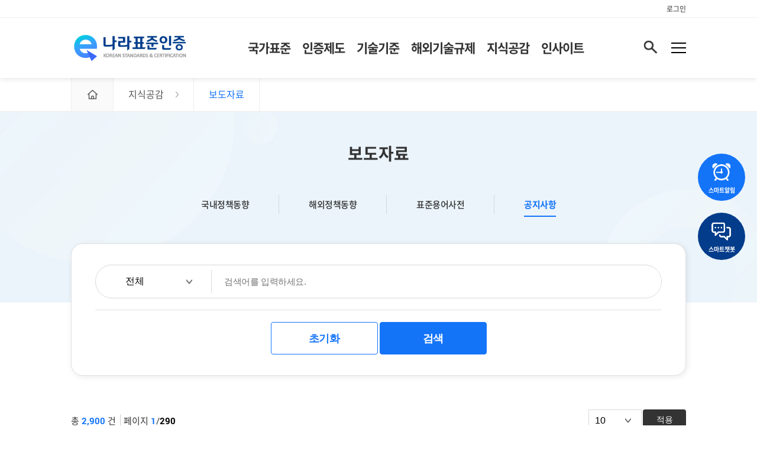

--- FILE ---
content_type: text/html;charset=utf-8
request_url: https://standard.go.kr/KSCI/bbsList/getPagingBbscttInfomationList.do;jsessionid=Aw5NtMCIszFWeRtS3qvAZUNh.node01?bbsId=BBS000003&menuId=622&topMenuId=613&upperMenuId=613
body_size: 80732
content:

<!DOCTYPE html>


<html lang="ko">
<head>
<title></title>
















<meta charset="UTF-8">
<meta name="viewport" content="width=device-width, initial-scale=1.0">
<meta http-equiv="X-UA-Compatible" content="IE=edge"/>


<link type="text/css" rel="stylesheet" href="/KSCI/newPortal/css/common.css;jsessionid=9HfXxtmyrBHR21Gp7oc6Wk6bhaoMfUj0-BkRUg_U.AP_name10?val=20260127085751">
<link type="text/css" href="/KSCI/portal_new/css/chosen.css;jsessionid=9HfXxtmyrBHR21Gp7oc6Wk6bhaoMfUj0-BkRUg_U.AP_name10?val=20260127085751" rel="stylesheet" />
<link type="text/css" href="/KSCI/portal/user/css/jquery-ui-1.10.2.custom.css;jsessionid=9HfXxtmyrBHR21Gp7oc6Wk6bhaoMfUj0-BkRUg_U.AP_name10" rel="stylesheet" />
<link type="text/css" href="/KSCI/portal_new/css/showLoading.css;jsessionid=9HfXxtmyrBHR21Gp7oc6Wk6bhaoMfUj0-BkRUg_U.AP_name10?val=20260127085751" rel="stylesheet" />
<link type="text/css" rel="stylesheet" href="/KSCI/newPortal/css/style_new.css;jsessionid=9HfXxtmyrBHR21Gp7oc6Wk6bhaoMfUj0-BkRUg_U.AP_name10?val=20260127085751">
<link type="text/css" rel="stylesheet" href="/KSCI/newPortal/css/sub_style.css;jsessionid=9HfXxtmyrBHR21Gp7oc6Wk6bhaoMfUj0-BkRUg_U.AP_name10?val=20260127085751">


<script type="text/javascript" src="/KSCI/newPortal/js/jquery-3.1.1.min.js;jsessionid=9HfXxtmyrBHR21Gp7oc6Wk6bhaoMfUj0-BkRUg_U.AP_name10"></script>
<script src="/KSCI/portal/user/js/lib/jquery/jquery-ui.js;jsessionid=9HfXxtmyrBHR21Gp7oc6Wk6bhaoMfUj0-BkRUg_U.AP_name10"></script>
<script src="/KSCI/portal/user/js/lib/jquery/jquery.ui.datepicker-ko.js;jsessionid=9HfXxtmyrBHR21Gp7oc6Wk6bhaoMfUj0-BkRUg_U.AP_name10"></script>
<script src="/KSCI/portal/user/js/lib/jquery/jquery.alphanum.js;jsessionid=9HfXxtmyrBHR21Gp7oc6Wk6bhaoMfUj0-BkRUg_U.AP_name10"></script>
<script src="/KSCI/portal/user/js/lib/jquery/jquery.form.js;jsessionid=9HfXxtmyrBHR21Gp7oc6Wk6bhaoMfUj0-BkRUg_U.AP_name10"></script>
<script src="/KSCI/portal/user/js/lib/tinymce/jquery.tinymce.min.js;jsessionid=9HfXxtmyrBHR21Gp7oc6Wk6bhaoMfUj0-BkRUg_U.AP_name10"></script>
<script src="/KSCI/portal/user/js/lib/json2.js;jsessionid=9HfXxtmyrBHR21Gp7oc6Wk6bhaoMfUj0-BkRUg_U.AP_name10"></script>
<script src="/KSCI/portal/user/js/common/common.js;jsessionid=9HfXxtmyrBHR21Gp7oc6Wk6bhaoMfUj0-BkRUg_U.AP_name10?val=20260127085751"></script>
<script src="/KSCI/portal/user/js/common/base.js;jsessionid=9HfXxtmyrBHR21Gp7oc6Wk6bhaoMfUj0-BkRUg_U.AP_name10?val=20260127085751"></script>
<!-- 230209 새로 추가함 -->
<script src="/KSCI/portal_new/js/jquery.showLoading.min.js;jsessionid=9HfXxtmyrBHR21Gp7oc6Wk6bhaoMfUj0-BkRUg_U.AP_name10"></script>
<!-- 230209 새로 추가함 끝 -->
<script src="/KSCI/portal/user/js/common/chosen.jquery.js;jsessionid=9HfXxtmyrBHR21Gp7oc6Wk6bhaoMfUj0-BkRUg_U.AP_name10"></script>
<script src="/KSCI/portal/user/js/common/jquery.overlabel.js;jsessionid=9HfXxtmyrBHR21Gp7oc6Wk6bhaoMfUj0-BkRUg_U.AP_name10"></script>
<script src="/KSCI/portal/user/js/common/menu.js;jsessionid=9HfXxtmyrBHR21Gp7oc6Wk6bhaoMfUj0-BkRUg_U.AP_name10"></script>
<script src="/KSCI/portal/user/tsr3/js/common.js;jsessionid=9HfXxtmyrBHR21Gp7oc6Wk6bhaoMfUj0-BkRUg_U.AP_name10"></script>
<script src="/KSCI/js/pot/search/search.js;jsessionid=9HfXxtmyrBHR21Gp7oc6Wk6bhaoMfUj0-BkRUg_U.AP_name10"></script>

<!-- 230209 새로 추가함 -->
<script src="/KSCI/portal_new/js/common.js;jsessionid=9HfXxtmyrBHR21Gp7oc6Wk6bhaoMfUj0-BkRUg_U.AP_name10?val=20260127085751"></script>
<!-- 230209 새로 추가함 끝 -->

<script type="text/javascript">
var WEB_HOME = "/KSCI";
var RES_HOME = "/KSCI";
	$(document).ready(function(){
		//window.history.forward(0);
		//$("select").chosen({disable_search:true});
	});
</script>
<script type="text/javascript">

	var WEB_HOME = "/KSCI";
	var RES_HOME = "/KSCI";
	
	var menuId = "622";
	var topMenuId = "613";
	var upperMenuId = "613";
	
	var bbsId = "BBS000003";
	var bbsNm = "보도자료";
	var kind = "BBS";
	var bbsKndCode = "0010";

	var userId = "";
	var userNm = "";
	
	var pageIndex = "1";
	//var pageUnit = "10";
	
	var searchKeyword = "";
	var searchCondition = "";
	var sysSeCode='';
	
	var calList = '';

</script>
<script type="text/javascript" src="/KSCI/js/pot/bbs/generalBoardList.js;jsessionid=9HfXxtmyrBHR21Gp7oc6Wk6bhaoMfUj0-BkRUg_U.AP_name10" language="javascript" charset="utf-8"></script>
</head>

<body>
<!-- header -->


















<script src="/KSCI/js/std/common.js;jsessionid=9HfXxtmyrBHR21Gp7oc6Wk6bhaoMfUj0-BkRUg_U.AP_name10"></script>




<script type="text/javascript" src="/KSCI/newPortal/js/UserScriptConf.js;jsessionid=9HfXxtmyrBHR21Gp7oc6Wk6bhaoMfUj0-BkRUg_U.AP_name10"></script>

<div id='header2'>
	<header id="header">
		<div class="login_menu only-web">
			<ul class="inner">
				<!-- 로그인 후 관리자페이지 나오게 함 -->
				
	            <!-- 정보수정 -->
	            
				
	               <li><a href="javascript:fnGoMenuMove('/pot/common/loginView.do?menuId=653&topMenuId=652&upperMenuId=652');" class="signin" title="로그인 화면으로 이동">로그인</a></li>
	            
	                <!-- 로그인 전 end -->
	                <!-- 로그인 후 start -->
	            
			</ul>
		</div>
		
		<div class="container2 inner">
			
			<h1 class="logo">
				<a href="/KSCI"><img src="/KSCI/newPortal/img/logo.png;jsessionid=9HfXxtmyrBHR21Gp7oc6Wk6bhaoMfUj0-BkRUg_U.AP_name10" alt="e-나라 표준인증 "></a>
			</h1>
			<nav class="nav">
				<ul class="gnb">
					<li><a href="javascript:fnPageMvmn('/KSCI/standardIntro/getStandardSearchList.do;jsessionid=9HfXxtmyrBHR21Gp7oc6Wk6bhaoMfUj0-BkRUg_U.AP_name10?menuId=919&topMenuId=502&upperMenuId=503');" title="국가표준 검색으로 이동" class="mm_btn">국가표준</a>
						<ul class="sub">
							<li><a href="javascript:fnPageMvmn('/KSCI/standardIntro/getStandardSearchList.do;jsessionid=9HfXxtmyrBHR21Gp7oc6Wk6bhaoMfUj0-BkRUg_U.AP_name10?menuId=919&topMenuId=502&upperMenuId=503');" title="국가표준 검색으로 이동">국가표준</a></li>
                            <li><a href="javascript:fnPageMvmn('/KSCI/standardIntro/standardPrvntc.do;jsessionid=9HfXxtmyrBHR21Gp7oc6Wk6bhaoMfUj0-BkRUg_U.AP_name10?menuId=920&topMenuId=502&upperMenuId=516');" title="KS예고고시 검색으로 이동">KS예고고시</a></li>
                            <li><a href="javascript:fnPageMvmn('/KSCI/ksNotification/getKsNotificationList.do;jsessionid=9HfXxtmyrBHR21Gp7oc6Wk6bhaoMfUj0-BkRUg_U.AP_name10?menuId=921&topMenuId=502&upperMenuId=516');" title="KS고시 검색으로 이동">KS고시</a></li>
                            <li><a href="javascript:fnPageMvmn('/KSCI/grpstd/getGrpStdCrtfcReqst.do;jsessionid=9HfXxtmyrBHR21Gp7oc6Wk6bhaoMfUj0-BkRUg_U.AP_name10?menuId=60372&topMenuId=502&upperMenuId=503');" title="단체표준 검색으로 이동">단체표준</a></li>
                            
                            <li><a href="javascript:goEpeople();" title="표준 제정·개정신청으로 이동">표준 제정·개정신청 <img src="/KSCI/newPortal/img/icon_open_b.png;jsessionid=9HfXxtmyrBHR21Gp7oc6Wk6bhaoMfUj0-BkRUg_U.AP_name10" alt="국민신문고로 이동"></a></li>
                            <li><a href="javascript:fnPageMvmn('/KSCI/stats/searchStandardStatsList.do;jsessionid=9HfXxtmyrBHR21Gp7oc6Wk6bhaoMfUj0-BkRUg_U.AP_name10?menuId=521&topMenuId=502&upperMenuId=520');" title="연도별국가표준(KS) 현황 페이지로 이동">연도별국가표준(KS) 현황</a></li>
						</ul>
					</li>
					<li><a href="javascript:fnPageMvmn('/KSCI/crtfcSystem/searchCrtfcSystemList.do;jsessionid=9HfXxtmyrBHR21Gp7oc6Wk6bhaoMfUj0-BkRUg_U.AP_name10?menuId=60373&topMenuId=536&upperMenuId=537');" title="인증제도 페이지로 이동" class="mm_btn">인증제도</a>
						<ul class="sub">
							<li><a href="javascript:fnPageMvmn('/KSCI/crtfcSystem/searchCrtfcSystemList.do;jsessionid=9HfXxtmyrBHR21Gp7oc6Wk6bhaoMfUj0-BkRUg_U.AP_name10?menuId=60373&topMenuId=536&upperMenuId=537');" title="인증제도 페이지로 이동">인증제도</a></li>
							<li><a href="javascript:fnPageMvmn('/KSCI/crtfcDeptPot/searchSubList.do;jsessionid=9HfXxtmyrBHR21Gp7oc6Wk6bhaoMfUj0-BkRUg_U.AP_name10?menuId=945&topMenuId=536&upperMenuId=549');" title="인증제도 현황 페이지로 이동">부처별 인증제도 현황</a></li>
						</ul>
					</li>
					<li><a href="javascript:fnPageMvmn('/KSCI/technologyIntro/getTechnologyList.do;jsessionid=9HfXxtmyrBHR21Gp7oc6Wk6bhaoMfUj0-BkRUg_U.AP_name10?menuId=527&topMenuId=524&upperMenuId=524');" title="기술기준 페이지로 이동" class="mm_btn">기술기준</a>
						<ul class="sub">
							<li><a href="javascript:fnPageMvmn('/KSCI/technologyIntro/getTechnologyList.do;jsessionid=9HfXxtmyrBHR21Gp7oc6Wk6bhaoMfUj0-BkRUg_U.AP_name10?menuId=527&topMenuId=524&upperMenuId=524');" title="기술기준 페이지로 이동">기술기준</a></li>
							<li><a href="javascript:fnPageMvmn('/KSCI/techMiryfcStats/searchTechMiryfcStats.do;jsessionid=9HfXxtmyrBHR21Gp7oc6Wk6bhaoMfUj0-BkRUg_U.AP_name10?menuId=943&topMenuId=524&upperMenuId=524');" title="부처별 기술기준 현황 페이지로 이동">부처별 기술기준 현황</a></li>
						</ul>
					</li>
					<li><a href="javascript:fnPageMvmn('/KSCI/pot/expTechRgl/getExpTechRglReqst.do;jsessionid=9HfXxtmyrBHR21Gp7oc6Wk6bhaoMfUj0-BkRUg_U.AP_name10');" class="mm_btn">해외기술규제</a>
						<ul class="sub">
							<li><a href="javascript:fnPageMvmn('/KSCI/pot/expTechRgl/getExpTechRglReqst.do;jsessionid=9HfXxtmyrBHR21Gp7oc6Wk6bhaoMfUj0-BkRUg_U.AP_name10');" title="수출기술규제 이동">수출기술규제</a></li>
							
							<li><a href="javascript:fnPageMvmn('/KSCI/pot/foreCert/getCertList.do;jsessionid=9HfXxtmyrBHR21Gp7oc6Wk6bhaoMfUj0-BkRUg_U.AP_name10');" title="해외인증 이동">해외인증</a></li>
						</ul>
					</li>

<!-- 						<ul class="sub"> -->

<!-- 						</ul> -->
						
<!-- 					</li> -->
					<li><a href="javascript:fnPageMvmn('/KSCI/pot/domeFore/list.do;jsessionid=9HfXxtmyrBHR21Gp7oc6Wk6bhaoMfUj0-BkRUg_U.AP_name10?domeFore=D');" class="mm_btn">지식공감</a>
						<ul class="sub">
							<li><a href="javascript:fnPageMvmn('/KSCI/pot/domeFore/list.do;jsessionid=9HfXxtmyrBHR21Gp7oc6Wk6bhaoMfUj0-BkRUg_U.AP_name10?domeFore=D');" title="국내정책동향으로 이동">국내정책동향</a></li>
							<li><a href="javascript:fnPageMvmn('/KSCI/pot/domeFore/list.do;jsessionid=9HfXxtmyrBHR21Gp7oc6Wk6bhaoMfUj0-BkRUg_U.AP_name10?domeFore=F');" title="해외정책동향으로 이동">해외정책동향</a></li>
                            <li><a href="javascript:fnPageMvmn('/KSCI/dictionary/getDictionaryList.do;jsessionid=9HfXxtmyrBHR21Gp7oc6Wk6bhaoMfUj0-BkRUg_U.AP_name10?menuId=60401&topMenuId=558&upperMenuId=558');" title="표준용어사전으로 이동">표준용어사전</a></li>
                            <li><a href="javascript:fnGoBBSList('BBS000001','614','613','613');" title="공지사항으로 이동">공지사항</a></li>
						</ul>
					</li>
					<li><a href="javascript:fnPageMvmn('/KSCI/pot/bigData/bigDataStandard.do;jsessionid=9HfXxtmyrBHR21Gp7oc6Wk6bhaoMfUj0-BkRUg_U.AP_name10');" class="mm_btn">인사이트</a>
						<ul class="sub">
							<li><a href="javascript:fnPageMvmn('/KSCI/pot/bigData/bigDataStandard.do;jsessionid=9HfXxtmyrBHR21Gp7oc6Wk6bhaoMfUj0-BkRUg_U.AP_name10');" title="국가표준 인사이트로 이동">국가표준 인사이트</a></li>
							<li><a href="javascript:fnPageMvmn('/KSCI/pot/bigData/bigDataCert.do;jsessionid=9HfXxtmyrBHR21Gp7oc6Wk6bhaoMfUj0-BkRUg_U.AP_name10');" title="인증제도 인사이트로 이동">인증제도 인사이트</a></li>
                            <li><a href="javascript:fnPageMvmn('/KSCI/pot/bigData/bigDataTech.do;jsessionid=9HfXxtmyrBHR21Gp7oc6Wk6bhaoMfUj0-BkRUg_U.AP_name10');" title="기술기준 인사이트로 이동">기술기준 인사이트</a></li>
						</ul>
					</li>
					
				</ul>
				<div class="res_login res_on only-web">
					<div class="res_login_wrap">
			            
						<ul>
							
							
				               <li><a href="javascript:fnGoMenuMove('/pot/common/loginView.do?menuId=653&topMenuId=652&upperMenuId=652');" class="signin" title="로그인 화면으로 이동">로그인</a></li>
				            
							
							
				            
				            
				            
				            
						</ul>
					</div>
				</div>
			</nav>
			<div class="gnbBtnBox">
				<button type="button" class="menu_sBtn"><img alt="검색" src="/KSCI/newPortal/img/icon_search.png;jsessionid=9HfXxtmyrBHR21Gp7oc6Wk6bhaoMfUj0-BkRUg_U.AP_name10"></button>	
				<button type="button" class="menu_btn">
					<span></span>
					<span></span>
					<span></span>
					<span class="blind">사이트맵 메뉴</span>
				</button>
				<button type="button" class="menu_res_btn">
					<span></span>
					<span></span>
					<span></span>
				</button>
				<div class="gnbSearchWrap">
                       <span class="traingle"></span>
					<div class="gsfWrap">
						<div class="gsfBox">
                        	<input type="text" id="headerQ" placeholder="검색어 입력" class="inptxt gsfInp"  onkeyup="if(window.event.keyCode==13){headerSearch()}" autocomplete="off">
                        	<button type="button" class="gsfBtn" onclick="headerSearch()" ><img alt="검색" src="/KSCI/newPortal/img/icon_search_b.png;jsessionid=9HfXxtmyrBHR21Gp7oc6Wk6bhaoMfUj0-BkRUg_U.AP_name10"></button>
						</div>
						<button type="button" class="gsfCloBtn"><img alt="닫기" src="/KSCI/newPortal/img/icon_close_w.png;jsessionid=9HfXxtmyrBHR21Gp7oc6Wk6bhaoMfUj0-BkRUg_U.AP_name10"></button>
					</div>
				</div>
			</div>
			<div class="hd_bg2"></div>
		</div>
		


<div class="hd_AllMenuWrap">
	<div>
		<div class="hd_amTop">
			<h3>사이트맵</h3>
			<button type="button" class="hd_amClose" onclick="popupClose()"><img alt="닫기" src="/KSCI/newPortal/img/icon_close.png;jsessionid=9HfXxtmyrBHR21Gp7oc6Wk6bhaoMfUj0-BkRUg_U.AP_name10"></button>
		</div>
		<div class="hd_amCon">
			<ul class="depth1">
                <li>
                    <p class="tit">국가표준</p>
                    <ul class="depth1_list">
                        <li><a href="javascript:fnGoAllMenuMove('/standardIntro/getStandardSearchList.do?menuId=919&topMenuId=502&upperMenuId=503');" class="txt" title="국가표준 검색으로 이동">국가표준</a></li>
                        <li><a href="javascript:fnGoAllMenuMove('/standardIntro/standardPrvntc.do?menuId=920&topMenuId=502&upperMenuId=516');" class="txt" title="KS예고고시 검색으로 이동">KS예고고시</a></li>
                        <li><a href="javascript:fnGoAllMenuMove('/ksNotification/getKsNotificationList.do?menuId=921&topMenuId=502&upperMenuId=516');" class="txt" title="KS고시 검색으로 이동">KS고시</a></li>
                        <li><a href="javascript:fnGoAllMenuMove('/grpstd/getGrpStdCrtfcReqst.do?menuId=60372&topMenuId=502&upperMenuId=503');" class="txt" title="단체표준 검색으로 이동">단체표준</a></li>
                        
                        <li class="only-web"><a href="javascript:goEpeople();" class="txt" title="표준 제정·개정신청으로 이동">표준 제정·개정신청 <img src="/KSCI/newPortal/img/icon_open_b.png;jsessionid=9HfXxtmyrBHR21Gp7oc6Wk6bhaoMfUj0-BkRUg_U.AP_name10" alt="국민신문고로 이동"></a></li>
                        <li><a href="javascript:fnGoAllMenuMove('/stats/searchStandardStatsList.do?menuId=521&topMenuId=502&upperMenuId=520');" class="txt" title="연도별국가표준(KS) 현황">연도별국가표준(KS) 현황</a></li>
                    </ul>
                </li>
                <li>
                    <p class="tit">인증제도</p>
                    <ul class="depth1_list">
                        <li><a href="javascript:fnGoAllMenuMove('/crtfcSystem/searchCrtfcSystemList.do?menuId=60373&topMenuId=536&upperMenuId=537');" class="txt" title="인증제도 검색으로 이동">인증제도</a></li>
                        <li><a href="javascript:fnGoAllMenuMove('/crtfcDeptPot/searchSubList.do?menuId=945&topMenuId=536&upperMenuId=549');" class="txt" title="인증제도 현황으로 이동">부처별 인증제도 현황</a></li>
                    </ul>
                </li>
                <li>
                    <p class="tit">기술기준</p>
                    <ul class="depth1_list">
                        <li><a href="javascript:fnGoAllMenuMove('/technologyIntro/getTechnologyList.do?menuId=527&topMenuId=524&upperMenuId=524');" class="txt" title="기술기준 검색으로 이동">기술기준</a></li>
                        <li><a href="javascript:fnGoAllMenuMove('/techMiryfcStats/searchTechMiryfcStats.do?menuId=943&topMenuId=524&upperMenuId=524');" class="txt" title="부처별 기술기준 현황 페이지로 이동">부처별 기술기준 현황</a></li>
                    </ul>
                </li>
                <li>
                    <p class="tit">해외기술규제정보</p>
                    <ul class="depth1_list">
                        <li><a href="javascript:fnGoAllMenuMove('/pot/expTechRgl/getExpTechRglReqst.do');" class="txt" title="수출기술규제로 이동">수출기술규제</a></li>
                        <li><a href="javascript:fnGoAllMenuMove('/pot/foreCert/getCertList.do');" class="txt" title="해외인증  이동">해외인증</a></li>
                    </ul>
                </li>
                
                <li>
                	<p class="tit">지식공감</p>
                    <ul class="depth1_list">
						<li><a href="javascript:fnGoAllMenuMove('/pot/domeFore/list.do?domeFore=D');" class="txt" title="국내정책동향으로 이동">국내정책동향</a></li>
						<li><a href="javascript:fnGoAllMenuMove('/pot/domeFore/list.do?domeFore=F');" class="txt" title="해외정책동향으로 이동">해외정책동향</a></li>
                        <li><a href="javascript:fnGoAllMenuMove('/dictionary/getDictionaryList.do?menuId=60401&topMenuId=558&upperMenuId=558');" class="txt" title="표준용어사전으로 이동">표준용어사전</a></li>
                        <li><a href="javascript:fnGoAllMenuMove('/bbsList/getPagingBbscttInfomationList.do?bbsId=BBS000001&menuId=614&topMenuId=613&upperMenuId=613');" class="txt" title="공지사항으로 이동">공지사항</a></li>
                    </ul>
                </li>
                <li>
                	<p class="tit">인사이트</p>
                    <ul class="depth1_list">
						<li><a href="javascript:fnGoAllMenuMove('/pot/bigData/bigDataStandard.do');" class="txt" title="국가표준 인사이트로 이동">국가표준 인사이트</a></li>
						<li><a href="javascript:fnGoAllMenuMove('/pot/bigData/bigDataCert.do');" class="txt" title="인증제도 인사이트로 이동">인증제도 인사이트</a></li>
						<li><a href="javascript:fnGoAllMenuMove('/pot/bigData/bigDataTech.do');" class="txt" title="기술기준 인사이트로 이동">기술기준 인사이트</a></li>
                    </ul>
                </li>
            </ul>
		</div>
	</div>
</div>

<script type="text/javascript">
    // 전체 메뉴 이동
    function fnGoAllMenuMove(url) {
    	$("body").showLoading();

        var $form = $("<form/>");
        $form.attr({
            "name": "pageMvmnForm",
            "action": WEB_HOME + url,
            "method": "POST"
        });

        $("body").append($form);
        $form.submit();
        $form.remove();
    }
    // 닫기
    function popupClose(){
		$(".hd_AllMenuWrap").fadeOut();
    }
</script>
		
		<div class="hd_bg"></div>
	</header>
	
	
	<div id="al_popup">
		<div class="ap_wrap">
			<div class="ap_con">
				<p class="ap_txt">이곳에 문구를 입력하세요.</p>
			</div>
			<div class="ap_btnBox">
				<button type="button" class="ap_btn ap_btn_check">확인</button>
				<button type="button" class="ap_btn ap_btn_close">닫기</button>
			</div>
		</div>
	</div>
		
	<script>

		$(function(){
		  /* $('.gnb > li').click(function () {
			$(".hd_bg2").show();
			$("ul.sub").show();
		  });
		  $('.gnb > li > a').mouseenter(function () {
			$(".hd_bg2").show();
			$("ul.sub").show();
		  });
		  $('.hd_bg2').mouseleave(function () {
			$(".hd_bg2").hide();
			$("ul.sub").hide();
		  }); */
		  /*
		  $('.gnb > li').mouseleave(function () {
			$(".hd_bg2").hide();
		  });
		  */

		  // header searchBar
			var gnbSearchWrap = $(".gnbSearchWrap");
			var gsfInp = gnbSearchWrap.find(".gsfInp");
		  	$(".menu_sBtn").on("click", function(){
		  		gsfInp.val("");
		  		gnbSearchWrap.toggleClass("on");
		  		gsfInp.focus();
			});
		  	$(".gsfCloBtn").on("click", function(){
		  		gnbSearchWrap.removeClass("on");
			});
			
			$('.menu_btn').on("click", function(){
				$(".hd_AllMenuWrap").fadeIn().css("display", "flex");
			});

			$(".menu_res_btn").on("click", function(){
				$(".nav").toggleClass("res_on");
				if($(".nav").hasClass("res_on")){
					$(this).addClass("on");
				} else {
					$(this).removeClass("on");
				}
			});

			var mm_btn = $(".mm_btn");
			function mbClick(){
				mm_btn.on("click", function(e){
					e.preventDefault();
					if($(this).hasClass("on")){
						$(this).removeClass("on");
						$(this).next().removeClass("on");
					} else {
						mm_btn.removeClass("on");
						$(this).addClass("on");
						mm_btn.next().removeClass("on");
						$(this).next().addClass("on");
					}
				});
			}
			if($(window).width() < 1043){
				mbClick()
			} else {
				mm_btn.next().removeClass("on");
			}
			$(window).on("resize",function(){
				if($(window).width() < 1043){
					mbClick();
				} else {
					mm_btn.next().removeClass("on");
				}
			});

			var alPopup = $("#al_popup");
			$(".ap_btn_close").on("click", function(){
				alPopup.fadeOut(300);
			});

			$(".goEpeople").on("click", function(){
				alPopup.fadeIn(300);
				alPopup.find(".ap_txt").html("표준 제정&#183;개정신청은 국민신문고로 이동합니다.");
				// alPopup.find(".ap_btn_check").addClass("goEpep");
				alPopup.css("display", "flex");
			});

			$(".ap_btn_check").on("click", function(){
				alPopup.fadeOut(300);
				goEpeople();
			});

			
	        /* 브라우저 체크 */
	    	var Browser = {
	   			chk : navigator.userAgent.toLowerCase()
	   		}
	   	 	Browser = {
	   	 		android : Browser.chk.indexOf('android') != -1,
	   	 		iphone : Browser.chk.indexOf('iphone') != -1,
	   	 		ipad : Browser.chk.indexOf('ipad') != -1,
	   	 		winddows : Browser.chk.indexOf('winddows') != -1
	   	 	}		

	   	 	if (Browser.android || Browser.iphone || Browser.ipad || Browser.winddows) {
	   	 		$(".only-web").remove();
	   	 		
	   	 	} else {	 		
	   	 		$(".no-web").remove();
	   	 	}	
			
		});

		function goEpeople(){
			var openNewWindow = window.open("about:blank");
			//openNewWindow.location = "https://www.epeople.go.kr";
			openNewWindow.location = "https://www.kats.go.kr/content.do?cmsid=679&mode=add";
			$(document.body).hideLoading();
		}
		
		// 로그아웃
		function goLogOut() {
		    cfnGetJson({
		        url : WEB_HOME + "/pot/common/logout.do?format=json",
		        success : function(data) {
		            location.href = WEB_HOME + "/pot/common/ssoLogout.do";
		        },error : function(){
		            alert("전송 실패 했습니다.");
		        }
		    });
		}
		
		// 페이지 이동
	    function fnPageMvmn(url, param) {
	        $("body").showLoading();
	        
	        if (url == "") {
	            url = WEB_HOME;
	        }
	        
	        if (param == "") {
	            param = {};
	        }
	        
	        var $form = $("<form/>");
	        $form.attr({
	            "name": "pageMvmnForm",
	            "action": url,
	            "method": "POST"
	        });
	        $.each(param, function(key, value){
	            var $input = $("<input/>", {type:"hidden", name: key, value: value});
	            $form.append( $input );
	        });
	        $("body").append($form);
	        $form.submit();
	        $form.remove();
	    }
	 // 메뉴 이동
		function fnGoMenuMove(url) {
			$("body").showLoading();

	        var $form = $("<form/>");
	        $form.attr({
	            "name": "pageMvmnForm",
	            "action": WEB_HOME + url,
	            "method": "POST"
	        });

	        $("body").append($form);
	        $form.submit();
	        $form.remove();
		}
	 	// 게시판 목록 화면으로 이동
        function fnGoBBSList(bbsId, menuId, topMenuId, upperMenuId){
            var url = WEB_HOME + "/bbsList/getPagingBbscttInfomationList.do?topMenuId=" + topMenuId + "&menuId=" + menuId + "&upperMenuId=" + upperMenuId + "&bbsId=" + bbsId + "&pageIndex=1&pageUnit=10&searchCondition=&searchKeyword=";
            fnPageMvmn(url);
        }

	 	//헤더 검색창
        function headerSearch(){
			var headerQ = $("#headerQ").val();

			if(headerQ == ""){alert("검색어를 입력해주세요."); return false;}
			
			$("body").showLoading();
			
			var $form = $("<form/>");
		    $form.attr({
		        "name": "searchForm",
		        "action": WEB_HOME + "/searchMacroList.do?q="+headerQ,
		        "method": "POST"
		    });
		    var $input = $("<input/>", {type:"hidden", name: "search", value: headerQ});
		    $form.append( $input );

		    $("body").append($form);
		    $form.submit();
		    $form.remove();
			
		}	
		
	</script>	
</div>

<!-- // header -->
<script type="text/javascript" src="/KSCI/js/pot/lib/fullcalendar-2.0.0/lib/moment.min.js;jsessionid=9HfXxtmyrBHR21Gp7oc6Wk6bhaoMfUj0-BkRUg_U.AP_name10" language="javascript" charset="utf-8"></script>
<script type="text/javascript" src="/KSCI/js/pot/lib/fullcalendar-2.0.0/fullcalendar.js;jsessionid=9HfXxtmyrBHR21Gp7oc6Wk6bhaoMfUj0-BkRUg_U.AP_name10" language="javascript" charset="utf-8"></script>

<!--BODY WRAP-->
	<!--CONTENT-->
<main class="main_wrap" id="contents">
    <!--LNB-->
    













    
        <div class="bread_area">            
            <ul class="list inner">
                <li>
                    <a href="/KSCI/" class="ico_home" title="홈으로 이동하기">
            			<span class="blind">홈으로 이동하기</span>
            		</a>
                </li>
                <li>
                    <span class="depth1_txt">지식공감</span>                    
                </li> 
                <li>
                    <span class="depth1_txt">보도자료</span>                    
                </li> 
                
            </ul>               
        </div>
    
    

    
    <script type="text/javascript">
        $(document).ready(function () {
        	var menuNm = '보도자료';
            document.title = menuNm + ' | e나라 표준인증' ;
        });
    </script>

    
    <!--LNB-->
    
	<div class="content_wrap content_wrap_list">
		<div class="tit_wrap">
			<div class="tit_wrap_con">
				<!--h4_location-->
				













    
    
        
            
                <h3 class="page_tit sty2">
                    
                            
                    
                    
                        
                        보도자료 
                            
                
            </h3>
            
        
    

    
    <script type="text/javascript">
        $(document).ready(function () {
        	var menuNm = '보도자료';
            document.title = menuNm + ' | e나라 표준인증' ;
        });
    </script>

    
				<!--//h4_location-->
					<ul class="tab_link_list">
						<li><a href="javascript:fnGoMenuMove('/pot/domeFore/list.do?domeFore=D');">국내정책동향</a></li>
						<li><a href="javascript:fnGoMenuMove('/pot/domeFore/list.do?domeFore=F');">해외정책동향</a></li>
						<li><a href="javascript:fnGoMenuMove('/dictionary/getDictionaryList.do?menuId=60401&topMenuId=558&upperMenuId=558');">표준용어사전</a></li>
						<li class="current"><a href="javascript:fnGoMenuMove('/bbsList/getPagingBbscttInfomationList.do?bbsId=BBS000001&menuId=614&topMenuId=613&upperMenuId=613');">공지사항</a></li>
					</ul>
				</div>
			</div>			
		
			<div class="content inner">

				
				
				<!--table search-->
				<form id="bbsPageSearchVO" name="listForm" action="/KSCI/bbsList/getPagingBbscttInfomationList.do;jsessionid=9HfXxtmyrBHR21Gp7oc6Wk6bhaoMfUj0-BkRUg_U.AP_name10?bbsId=BBS000003&amp;menuId=622&amp;topMenuId=613&amp;upperMenuId=613" method="post">
				<input id="pageIndex" name="pageIndex" type="hidden" value="1"/>
				<input id="bbsId" name="bbsId" type="hidden" value="BBS000003"/>
				<input id="pnum" name="pnum" type="hidden" value=""/>
				<input id="bbscttId" name="bbscttId" type="hidden" value=""/>
				<input id="searchCondition" name="searchCondition" type="hidden" value=""/>
				<input id="searchKeyword" name="searchKeyword" type="hidden" value=""/>
				<input id="pageUnit" name="pageUnit" type="hidden" value="10"/>
				<input id="menuId" name="menuId" value="622" type="hidden" value="622"/>
				<input id="topMenuId" name="topMenuId" value="613" type="hidden" value="613"/>
				<input id="upperMenuId" name="upperMenuId" value="613" type="hidden" value="613"/>
				<input id="bbsKndCode" name="bbsKndCode" value="0010" type="hidden" value="0010"/>
				
				<!--매뉴얼 문의사항일 경우 시스템코드 선택 추가   -->
					
				<!--//매뉴얼 문의사항일 경우 시스템코드 선택 추가 -->
				
				<!-- search -->
				<!-- // 달력게시판이 아닌 경우 -->
				
				<div class="search_area">
					<div class="search-box">
						<div class="detail_search_area">
							<div class="row_wrap">
								<div class="each default_area">
									<select class="com_sel" name="_searchCondition" id="_searchCondition">
										 <!-- 매뉴얼문의사항이 아닌 경우만 -->
											<option value="" >전체</option>
										
										<option value="BBSCTT_SJ" >제목</option>
										<option value="BBSCTT_CN" >내용</option>
									</select>
									<input type="text" id="_searchKeyword" name="_searchKeyword" value=""  title="검색어 입력" class="inptxt" placeholder="검색어를 입력하세요." />
								</div>
							</div>
							<div class="sch_btn_area">
								
								<button type="button" class="btn_reset" id="initializeBtn">초기화</button>
								<button type="button" id="inquiryBtn" name="inquiryBtn" class="btn_sch">검색</button>
							</div>
						</div>
					</div>
				</div>
				
				<!--//search-->
				
				<!-- // 달력게시판인 경우-->
				


				<!--table list-->
				
				
					
					<div class="sch_result_area">
				
				
				
					      	<!-- // 이미지게시판 사용안함 -->	
						 	<!-- // 달력게시판 사용안함 -->	

							
							<div class="head">
								<div class="ttl_view">
									<p class="txt">총 <b class="point">2,900</b> 건</p>
									<p class="txt">페이지 <b class="point">1</b>/<b class="bold">290</b></p>
								</div>
								<div class="perpage_select">
									<select id="_pageUnit" class="com_sel">
										<option value="10" selected>10</option>
										<option value="20" >20</option>
										<option value="30" >30</option>
										<option value="50" >50</option>
									</select>
									<button type="button" class="btn_confirm" onclick="fnSearchList('Unit')">적용</button>
								</div>
							</div>
						
					
				
					<!-- // 이미지게시판 -->	
					
				
				
					<!-- // 링크 게시판 목록 START -->
					
					<!-- // 링크게시판 목록 END -->
					
				
					<!-- // 정책동향 목록 START -->
					
						<div id="displayGeneralBoard" class="real_body">
							<table class="tbl">
								<thead class="pc">
									<tr>
										<th scope="col">순번</th>
										
										<th scope="col">제목</th>
										<th scope="col">등록일</th>
									</tr>
								</thead>
								<tbody>
									
										
												
												<tr class="bottom">
													<td class="mflex" data-label="순번">
														<h3 class="mobileth mobile">순번</h3>
														
														
															<span class="mobiletd">2900</span>
														
													</td>
													
													
														
															<td class="mflex" data-label="제목">
																<h3 class="mobileth mobile">제목</h3>
																<div class="std_inc_name mobiletd">
																										
																	
																	<a class=""  href="javascript:fnGetRegView('K00002985', 'BBS000003', '1' , '');">
																		
																			2023년 대한민국 수산식품명인을 찾습니다
																		
																		
																		
																	</a>
																	<i class="inc_file"></i>
																</div>
															</td>
														
														
													
													
													<td class="mflex" data-label="등록일">
														<h3 class="mobileth mobile">등록일</h3>
														<span class="mobiletd">2023-05-04</span>
													</td>
												</tr>
												
												<tr class="bottom">
													<td class="mflex" data-label="순번">
														<h3 class="mobileth mobile">순번</h3>
														
														
															<span class="mobiletd">2899</span>
														
													</td>
													
													
														
															<td class="mflex" data-label="제목">
																<h3 class="mobileth mobile">제목</h3>
																<div class="std_inc_name mobiletd">
																										
																	
																	<a class=""  href="javascript:fnGetRegView('K00002984', 'BBS000003', '2' , '');">
																		
																			소방장비 기본규격, 국제기준에 맞춰 재정비
																		
																		
																		
																	</a>
																	<i class="inc_file"></i>
																</div>
															</td>
														
														
													
													
													<td class="mflex" data-label="등록일">
														<h3 class="mobileth mobile">등록일</h3>
														<span class="mobiletd">2023-05-04</span>
													</td>
												</tr>
												
												<tr class="bottom">
													<td class="mflex" data-label="순번">
														<h3 class="mobileth mobile">순번</h3>
														
														
															<span class="mobiletd">2898</span>
														
													</td>
													
													
														
															<td class="mflex" data-label="제목">
																<h3 class="mobileth mobile">제목</h3>
																<div class="std_inc_name mobiletd">
																										
																	
																	<a class=""  href="javascript:fnGetRegView('K00002983', 'BBS000003', '3' , '');">
																		
																			2050년까지 최대 생산량의 80% 이상 바이오가스 의무 생산
																		
																		
																		
																	</a>
																	<i class="inc_file"></i>
																</div>
															</td>
														
														
													
													
													<td class="mflex" data-label="등록일">
														<h3 class="mobileth mobile">등록일</h3>
														<span class="mobiletd">2023-05-04</span>
													</td>
												</tr>
												
												<tr class="bottom">
													<td class="mflex" data-label="순번">
														<h3 class="mobileth mobile">순번</h3>
														
														
															<span class="mobiletd">2897</span>
														
													</td>
													
													
														
															<td class="mflex" data-label="제목">
																<h3 class="mobileth mobile">제목</h3>
																<div class="std_inc_name mobiletd">
																										
																	
																	<a class=""  href="javascript:fnGetRegView('K00002982', 'BBS000003', '4' , '');">
																		
																			 KC인증 면제제도 개선으로 통관지연 없앤다
																		
																		
																		
																	</a>
																	<i class="inc_file"></i>
																</div>
															</td>
														
														
													
													
													<td class="mflex" data-label="등록일">
														<h3 class="mobileth mobile">등록일</h3>
														<span class="mobiletd">2023-05-04</span>
													</td>
												</tr>
												
												<tr class="bottom">
													<td class="mflex" data-label="순번">
														<h3 class="mobileth mobile">순번</h3>
														
														
															<span class="mobiletd">2896</span>
														
													</td>
													
													
														
															<td class="mflex" data-label="제목">
																<h3 class="mobileth mobile">제목</h3>
																<div class="std_inc_name mobiletd">
																										
																	
																	<a class=""  href="javascript:fnGetRegView('K00002981', 'BBS000003', '5' , '');">
																		
																			중동국가 수출 장벽 해소, 원스탑으로 지원
																		
																		
																		
																	</a>
																	<i class="inc_file"></i>
																</div>
															</td>
														
														
													
													
													<td class="mflex" data-label="등록일">
														<h3 class="mobileth mobile">등록일</h3>
														<span class="mobiletd">2023-05-04</span>
													</td>
												</tr>
												
												<tr class="bottom">
													<td class="mflex" data-label="순번">
														<h3 class="mobileth mobile">순번</h3>
														
														
															<span class="mobiletd">2895</span>
														
													</td>
													
													
														
															<td class="mflex" data-label="제목">
																<h3 class="mobileth mobile">제목</h3>
																<div class="std_inc_name mobiletd">
																										
																	
																	<a class=""  href="javascript:fnGetRegView('K00002980', 'BBS000003', '6' , '');">
																		
																			식약처, 독성평가분야 글로벌 규제조화 노력 지속
																		
																		
																		
																	</a>
																	<i class="inc_file"></i>
																</div>
															</td>
														
														
													
													
													<td class="mflex" data-label="등록일">
														<h3 class="mobileth mobile">등록일</h3>
														<span class="mobiletd">2023-05-04</span>
													</td>
												</tr>
												
												<tr class="bottom">
													<td class="mflex" data-label="순번">
														<h3 class="mobileth mobile">순번</h3>
														
														
															<span class="mobiletd">2894</span>
														
													</td>
													
													
														
															<td class="mflex" data-label="제목">
																<h3 class="mobileth mobile">제목</h3>
																<div class="std_inc_name mobiletd">
																										
																	
																	<a class=""  href="javascript:fnGetRegView('K00002979', 'BBS000003', '7' , '');">
																		
																			다음 어기 총허용어획량 설정에 앞서 어업인의 목소리 듣는다
																		
																		
																		
																	</a>
																	<i class="inc_file"></i>
																</div>
															</td>
														
														
													
													
													<td class="mflex" data-label="등록일">
														<h3 class="mobileth mobile">등록일</h3>
														<span class="mobiletd">2023-05-04</span>
													</td>
												</tr>
												
												<tr class="bottom">
													<td class="mflex" data-label="순번">
														<h3 class="mobileth mobile">순번</h3>
														
														
															<span class="mobiletd">2893</span>
														
													</td>
													
													
														
															<td class="mflex" data-label="제목">
																<h3 class="mobileth mobile">제목</h3>
																<div class="std_inc_name mobiletd">
																										
																	
																	<a class=""  href="javascript:fnGetRegView('K00002978', 'BBS000003', '8' , '');">
																		
																			생분해성 플라스틱 해외인증 첫 서비스 개시
																		
																		
																		
																	</a>
																	<i class="inc_file"></i>
																</div>
															</td>
														
														
													
													
													<td class="mflex" data-label="등록일">
														<h3 class="mobileth mobile">등록일</h3>
														<span class="mobiletd">2023-05-04</span>
													</td>
												</tr>
												
												<tr class="bottom">
													<td class="mflex" data-label="순번">
														<h3 class="mobileth mobile">순번</h3>
														
														
															<span class="mobiletd">2892</span>
														
													</td>
													
													
														
															<td class="mflex" data-label="제목">
																<h3 class="mobileth mobile">제목</h3>
																<div class="std_inc_name mobiletd">
																										
																	
																	<a class=""  href="javascript:fnGetRegView('K00002977', 'BBS000003', '9' , '');">
																		
																			데이터 품질인증제도 본격 착수
																		
																		
																		
																	</a>
																	<i class="inc_file"></i>
																</div>
															</td>
														
														
													
													
													<td class="mflex" data-label="등록일">
														<h3 class="mobileth mobile">등록일</h3>
														<span class="mobiletd">2023-05-04</span>
													</td>
												</tr>
												
												<tr class="bottom">
													<td class="mflex" data-label="순번">
														<h3 class="mobileth mobile">순번</h3>
														
														
															<span class="mobiletd">2891</span>
														
													</td>
													
													
														
															<td class="mflex" data-label="제목">
																<h3 class="mobileth mobile">제목</h3>
																<div class="std_inc_name mobiletd">
																										
																	
																	<a class=""  href="javascript:fnGetRegView('K00002976', 'BBS000003', '10' , '');">
																		
																			식약처, 의약품 개발부터 허가·심사까지 전주기 지원
																		
																		
																		
																	</a>
																	<i class="inc_file"></i>
																</div>
															</td>
														
														
													
													
													<td class="mflex" data-label="등록일">
														<h3 class="mobileth mobile">등록일</h3>
														<span class="mobiletd">2023-05-04</span>
													</td>
												</tr>
											
										
										
									
								</tbody>
							</table>
						</div>
					
					<!-- // 정책동향 목록 END -->
					
					
					<!-- // 이미지게시판 목록 START -->
					
					<!-- // 이미지게시판 목록 END -->
					
					<!-- // 웹진게시판 목록 START -->
					
					<!-- // 웹진게시판 목록 END -->
					
					<!-- // 임시게시판 목록 START -->
					
					<!-- // 임시게시판 목록 END -->
					
				</form>	
				
				<!--//table list-->
				
				
				
				<!-- // 달력게시판인 경우 paging처리하지 않는다. START -->
				
					<!--pagenation-->
					<div class="pagination">
						<!-- jsFunction : 페이지 번호에 걸리게 될 자바스크립트 함수 이름. 페이지 번호가 기본적인 argument로 전달됨. -->
						<a href="javascript:void(0);" onclick="fn_link_page(1);return false;" class="prev_first" title="1 페이지로 이동"><img src="/KSCI/portal_new/img/arr4.png" alt="1 페이지로 이동"></a><a href="jvascript:void(0);" onclick="fn_link_page(1);return false;" class="prev" title="10개 페이지 이전으로 이동"><img src="/KSCI/portal_new/img/arr5.png" alt="10개 페이지 이전으로 이동"></a><ol class="pages"><li class="current"><a href="javascript:void(0);">1</a></li><li><a href="javascript:void(0);" onclick="fn_link_page(2);return false;">2</a></li><li><a href="javascript:void(0);" onclick="fn_link_page(3);return false;">3</a></li><li><a href="javascript:void(0);" onclick="fn_link_page(4);return false;">4</a></li><li><a href="javascript:void(0);" onclick="fn_link_page(5);return false;">5</a></li><li><a href="javascript:void(0);" onclick="fn_link_page(6);return false;">6</a></li><li><a href="javascript:void(0);" onclick="fn_link_page(7);return false;">7</a></li><li><a href="javascript:void(0);" onclick="fn_link_page(8);return false;">8</a></li><li><a href="javascript:void(0);" onclick="fn_link_page(9);return false;">9</a></li><li><a href="javascript:void(0);" onclick="fn_link_page(10);return false;">10</a></li></ol><a href="javascript:void(0);" onclick="fn_link_page(11);return false;" class="next" title="10개 페이지 다음으로 이동"><img src="/KSCI/portal_new/img/arr6.png" alt="10개 페이지 다음으로 이동"></a><a href="javascript:void(0);" onclick="fn_link_page(290);return false; " class="next_last" title="마지막 페이지로 이동"><img src="/KSCI/portal_new/img/arr7.png" alt="마지막 페이지로 이동"></a>

					</div>
					<!--//pagenation-->
				
				<!-- // 달력게시판인 경우 paging처리하지 않는다. END -->

				<!-- // 게시판 버튼 START -->
				<!-- // 관리자가 아닌경우 START -->
				
				<!-- // 관리자가 아닌경우 END -->
				
				<!-- // 관리자인 경우 START -->
				
				<!-- // 관리자인 경우 END -->	
				<!-- // 게시판 버튼 END -->				
		</div>
		<!--//content_inner-->
	</div>
	<!--//CONTENT-->
</main>
<!--//BODY WRAP-->

<!-- footer -->

    
   

<!-- footer -->


<!-- footer -->
<section class="section fp-auto-height">
	<div id='footer2'>
		<div class="footer_top">
		    <ul>
		        <li><a href="javascript:tglAlrimPop();"><img src="/KSCI/newPortal/img/main_icon1.png;jsessionid=9HfXxtmyrBHR21Gp7oc6Wk6bhaoMfUj0-BkRUg_U.AP_name10" alt="">스마트알림</a></li>
		        <li><a href="javascript:iChatPop();"><img src="/KSCI/newPortal/img/main_icon2.png;jsessionid=9HfXxtmyrBHR21Gp7oc6Wk6bhaoMfUj0-BkRUg_U.AP_name10" alt="">스마트챗봇</a></li>
		    </ul>
		</div>
		<footer id="ft">
			<div class="ft_box">
				<div class="ft-banner inner only-web">
			        <ul>
			        	<li>
			        		<a href="http://www.1381call.kr/index.do" target="_blank">
			        			<img src="/KSCI/newPortal/img/footer_icon1.png;jsessionid=9HfXxtmyrBHR21Gp7oc6Wk6bhaoMfUj0-BkRUg_U.AP_name10" alt="1381 인증 표준 정보센터">
			        		</a>
			        	</li>
			        	
			        	<li>
			        		<a href="https://kats.go.kr/main.do" target="_blank">
			        			<img src="/KSCI/newPortal/img/footer_icon6_2.png;jsessionid=9HfXxtmyrBHR21Gp7oc6Wk6bhaoMfUj0-BkRUg_U.AP_name10" alt="국가기술표준원">
			        		</a>
			        	</li>
			        	<li>
			        		<a href="https://www.knowtbt.kr/" target="_blank">
			        			<img src="/KSCI/newPortal/img/footer_icon3.png;jsessionid=9HfXxtmyrBHR21Gp7oc6Wk6bhaoMfUj0-BkRUg_U.AP_name10" alt="KNOW TBT 지능형 해외기술규제대응 정보시스템">
			        		</a>
			        	</li>
			        	<li>
			        		<a href="https://www.epeople.go.kr/index.jsp" target="_blank">
			        			<img src="/KSCI/newPortal/img/footer_icon4.png;jsessionid=9HfXxtmyrBHR21Gp7oc6Wk6bhaoMfUj0-BkRUg_U.AP_name10" alt="국민권익위원회가 운영하는 국민신문고">
			        		</a>
			        	</li>
						<li>
			        		<a href="https://www.globalcerti.kr" target="_blank">
			        			<img src="/KSCI/newPortal/img/footer_icon5_2.png;jsessionid=9HfXxtmyrBHR21Gp7oc6Wk6bhaoMfUj0-BkRUg_U.AP_name10" alt="해외인증지원단">
			        		</a>
			        	</li>
			        </ul>
		        </div>            
		        <div class="ft-btm only-web">
		        	<div class="inner">
			            <div class="ft-area1">
			            	<a href="https://www.kats.go.kr/content.do?cmsid=366" target="_blank" class="detview_priv">
			            		개인정보처리방침 
			            		<img alt="새 창으로 열림" src="/KSCI/newPortal/img/icon_open.png;jsessionid=9HfXxtmyrBHR21Gp7oc6Wk6bhaoMfUj0-BkRUg_U.AP_name10">
			            	</a>
			                <a href="https://standard.go.kr/KSCI/personal/stipulation.do" target="_blank" class="detview_turms">이용약관</a>
			                <a href="https://standard.go.kr/KSCI/personal/policy.do" target="_blank" class="detview_copy">저작권정책</a>
			                <a href="https://standard.go.kr/KSCI/personal/stipulationIEC.do" target="_blank" class="detview_turms">IEC 라이선스 정책</a>
			            </div>
				        <div class="ft-area2">
				            <div class="family-site">
					            <div class="select-box">
					                <select name="select-name" id="select" class="falily-lnk" title="관련 사이트">
						                <option selected value="https://www.kats.go.kr/main.do">국가기술표준원</option>
						                <option value="https://ksa.or.kr/ksa_kr/index.do">한국표준협회</option>
						                <option value="https://www.iso.org/home.html">ISO</option>
						                <option value="https://www.iec.ch/homepage">IEC</option>
						                <option value="https://www.knowtbt.kr/">knowTBT</option>
						                <option value="http://www.1381call.kr/index.do">1381 인증표준 정보센터</option>
						                <option value="https://www.msit.go.kr/index.do">과학기술정보통신부</option>
						                <option value="https://www.mafra.go.kr/sites/home/index.do">농림축산식품부</option>
						                <option value="https://me.go.kr/home/web/main.do">환경부</option>
						                <option value="https://www.moel.go.kr/index.do">고용노동부</option>
						                <option value="https://www.mof.go.kr/index.do">해양수산부</option>
						                <option value="https://www.mfds.go.kr/index.do">식품의약품안전처</option>
						                <option value="https://www.forest.go.kr/kfsweb/kfs/idx/Index.do">산림청</option>
						                <option value="https://www.motie.go.kr/">산업통상자원부</option>
						                <option value="https://www.k-onestop.kr/">다수인증원스톱서비스</option>
						                
						                
					                </select>
					             </div>
					             <div>
					             	<button type="button" class="go-btn selectGoBtn">이동</button>
					             </div>
				             </div>
				         </div>
			         </div>
		        </div>
		        <div class="ft-info">
		        	<div class="ft-info-wrap inner">
			        	<div class="ft-logo">
			            	<div>
			            		<img src="/KSCI/newPortal/img/logo.png;jsessionid=9HfXxtmyrBHR21Gp7oc6Wk6bhaoMfUj0-BkRUg_U.AP_name10" alt="e나라 표준인증 로고">
			            	</div>
			         	</div>
			         	<div class="ft-address">               
				             <p>
				                 <span>충북 음성군 맹동면 이수로 93 국가기술표준원(27737)</span>
				                 <span>Copyright 2023 e-나라표준인증. All rights reserved</span>
				             </p>
			         	</div>
			         	<div class="ft-cs only-web">
				             <div>
				                 <p>
				                     <span>인증 표준 정보센터</span>
				                     <span>1381</span>
				                 </p>
				             </div>
			         	</div>
		        	</div>
		     	</div>
			</div>
		</footer>
	</div>
</section>

<script>
	function iChatPop(){
		var poupWidth = 500;
		var popupLeft = (document.body.offsetWidth / 2) - (poupWidth / 2);
		window.open("https://standard.go.kr/katsChatbot/iChat", "_blank",  "width=" + poupWidth + ", height=700, left=" + popupLeft + ", top=100");
	}
	$(".selectGoBtn").on("click", function(){
		window.open($("#select").val(), "_blank");
	});
</script>
<!-- //footer -->
<!-- 스마트 알림 -->




<!-- 알림설정 팝업 // -->
<section class="layer_popup set_alirm_popup">
	<div class="inner">
		
		<div class="title_area">
			<h1 class="page_tit">추천 알림 설정</h1>
			<!-- <p class="small_tit">간편 메일 등록으로 표준인증 동향 정보를 제공합니다.</p> -->
			<div class="small_area">
				<p class="small_tit">간편 메일 등록으로 표준인증 동향 정보를 제공합니다.</p>
				<p class="small_tit">* 아래 품목 및 분야를 선택해주세요.</p>
			</div>
		</div>
		<div class="search_area">
			<form class="search-box" id="alrim_frm" method="post">
				<div class="detail_search_area">
					<div class="row_wrap">
						<div class="each" id="itemDiv">
							<label for="AAA" class="sch-label">품목명/분류명</label>
							<div class="category category-flex">
								<div class="each">
									<div class="chk-wrap">
										<input type="checkbox" id="allPrd" name="allPrd" value="ALLPRODUCT">
										<label for="allPrd" class="txt">
										<span class="mark"></span>품목 전체
									</div>
									<!-- <button type="button" class="btn" title="품목검색" id="prdSearch" onclick="itemPop()">품목검색</button> -->
									
									<!-- 수정한 부분 -->
									<button type="button" class="btn" title="원하는 품목을 검색하세요." id="prdSearch" onclick="itemPop()">원하는 품목을 검색하세요.</button>
								</div>
								<div class="each para_area"></div>
							</div>
						</div>
					</div>
					<div class="row_wrap">
						<div class="each">
							<label class="sch-label">관심 규제 분야</label>
							<div class="chk_area" id="realmListDiv"></div>
						</div>
					</div>
					<div class="row_wrap">
						<label class="sch-label">국가 지정</label>
						<div class="country js-country" id="countryDiv">
							<div class="each" id="location0" name="location">
								<select id="areaSlt0" name="areaCd" class="com_sel"
									onchange="ntnSet(this)" data-child_id="ntnSlt0">
								</select> <select id="ntnSlt0" name="ntnCd" class="com_sel">
								</select>
								<button type="button" class="no-ico-btn-plus" title="추가하기"
									onclick="addLocation()">+</button>
							</div>
						</div>
					</div>
					<div class="row_wrap email">
						<div class="each">
							<label for="emailId" class="sch-label">이메일 등록</label> <input
								type="text" id="emailId" name="emailId" class="inptxt sty5"
								placeholder="이메일 주소를 입력" maxlength="100"> <span
								class="til">@</span> <input id="iptDomain" type="text"
								class="inptxt sty5" maxlength="100"> <select
								id="sltDomain" class="com_sel">
							</select>
						</div>
					</div>
					<div class="row_wrap email">
						<div class="each">
							<label class="sch-label">보안 인증</label>
							<div class="chk_area">
								<div style="position:absolute; width:145px; height:50px; text-align:center; border:1px solid black; display:flex; justify-content:center; align-items:center;">
									<img id="capchaImg" title="캡차이미지" src="/KSCI/portal/user/tsr3/images/loadingBar.gif" alt="캡차이미지" style="width:16px; height:16px;" />
									
									<div id="ccaudio" style="display:none"></div>
								</div>
								<div style="position:absolute; margin-left:150px;">
									<button id="captchaReload" title="새로고침"
										style="background:url(/KSCI/portal_new/img/return.png) no-repeat center/15px; width:15px; height:15px; position: absolute; margin-left: 5px; margin-top: 5px;"></button>
									<button id="captchaAudio" value="음성듣기"
										style="background:url(/KSCI/portal_new/img/audio.png) no-repeat center/15px; width:15px; height:15px; position: absolute; margin-left: 5px; margin-top: 25px;"></button>
								</div>
								<div style="position:inherit; margin-top:50px;">
									<input id="answer" type="text" value="" style="margin-top:5px; width:150px;">
								</div>
							</div>
						</div>
					</div>
					
				</div>
				<input type="hidden" id="realmCd" name="realmCd" />
				<input type="hidden" id="emailDm" name="emailDm" />
				<!-- <input type="hidden" id="itemChkArray" name="itemChkArray" /> -->
			</form>
		</div>
		<div class="foot">
			<button class="btn_close" type="button" onclick="tglAlrimPop()">닫기</button>
			<button type="button" class="btn_confirm" onclick="insertAlrim()">등록</button>
		</div>
	</div>
</section>
<!-- // 알림설정 팝업 -->

<style>
/* 알림설정 팝업 */
.set_item_popup {
	display: none;
	position: fixed;
	left: 0;
	right: 0;
	top: 0;
	bottom: 0;
	background-color: rgba(0, 0, 0, 0.8);
	z-index: 99999999;
}

.set_item_popup.active {
	display: block;
}

.set_item_popup .inner {
	width: 870px;
	max-height: 90%;
	overflow: auto;
	position: absolute;
	left: 50%;
	top: 50%;
	padding: 50px;
	border-radius: 30px 15px;
	background-color: #fff;
	transform: translate(-50%, -50%);
}

.set_item_popup .page_tit {
	text-align: left;
}

.set_item_popup .detail_search_area {
	display: block;
}

.set_item_popup .category .each, .set_item_popup .country .each {
	margin-left: 0;
}

.set_item_popup .category .each+.each, .set_item_popup .country .each+.each
	{
	margin-top: 8px;
}

.set_item_popup .category .each .com_sel+.com_sel, .set_item_popup .country .each .com_sel+.com_sel
	{
	margin-left: 3px;
}

.set_item_popup .email .com_sel {
	width: 190px;
	margin-left: 10px;
}

.set_item_popup .foot {
	margin-top: 20px;
	text-align: right;
	font-size: 0;
}

.set_item_popup .btn_close, .set_item_popup .btn_confirm {
	width: 49%;
	display: inline-block;
	padding: 15px 20px;
	font-size: 16px;
	letter-spacing: -0.4px;
}

.set_item_popup .btn_close {
	border: 1px solid #aaa;
	border-radius: 4px;
	background-color: #fff;
	color: #333;
}

.set_item_popup .btn_confirm {
	border-radius: 4px;
	margin-left: 2%;
	background-color: #1474f8;
	color: #fff;
}

.btn-md {
	display: inline-block;
	min-width: 100px;
	padding-left: 20px;
	padding-right: 20px;
	text-align: center;
	color: #fff;
	font-size: 1.4rem;
	font-weight: 500;
	letter-spacing: -0.4px;
	vertical-align: top;
	transition: all 0.1s;
}

.btn-md:hover {
	transition: all 0.1s;
}

.btn-md {
	height: 42px;
	line-height: 42px;
	font-size: 15px;
	margin-left: 10px;
	border-radius: 5px 5px;
}

.bg-blue {
	border-width: 0;
	background-color: #1474f8;
	color: #fff;
}
</style>
<section class="item_layer_popup set_item_popup">
	<div class="inner">
		<h1 class="page_tit">품목 검색</h1>
		<div class="search_area">
			<form class="search-box" id="alrim_search_frm" method="post">
				<div>
					<div class="row_wrap">
						<div class="each">
							<label for="searchItemNm" class="sch-label">품목명/분류명</label>
							<input id="searchItemNm" name="searchItemNm" type="text" class="inptxt sty2" placeholder="품목명을 입력" maxlength="100">
							<button type="button" class="btn-md bg-blue"
								onclick="searchItem();">품목검색</button>
						</div>
					</div>
					<div class="row_wrap">
						<div class="each">
							<label class="sch-label">품목/분류</label>
							<div class="chk_area" id="itemListDiv"></div>
						</div>
					</div>
				</div>
			</form>
		</div>
		<div class="foot">
			<button class="btn_close" type="button" onclick="itemPop()">닫기</button>
			<button type="button" class="btn_confirm" onclick="itemAdd()">등록</button>
		</div>
	</div>
</section>
<script type="text/javascript"
	src="/KSCI/js/std/rtics/byteCheck.js;jsessionid=9HfXxtmyrBHR21Gp7oc6Wk6bhaoMfUj0-BkRUg_U.AP_name10" language="javascript"
	charset="utf-8"></script>
<script type="text/javascript">
	var WEB_HOME = "/KSCI";

	//var itemChkArray;
	function tglAlrimPop() {
		captchaImg();
		
		// ajax 요청 및 화면 set
		if($(".set_alirm_popup").hasClass("active") !== true){
			$.ajax({
				url : WEB_HOME + "/rtics/collectInfo/getCodeList.do?format=json",
				type : 'POST',
				success: function(data){
					$("#alrim_frm").each(function(){
						this.reset();
					});
					
					// 추가된 국가 삭제
					$("div[name=location]").not("#location0").remove();
					
					//itemChkArray = [];
					//$("#itemChkArray").val("");
					var vHtmlItem = "";
					var vHtmlRealm = "";
				 	var vHtmlArea = "";
					var vHtmlDomain = "";

					$(".para_area").empty();
					$("#realmListDiv").empty();
					$("#areaSlt0").empty();
					$("#sltDomain").empty();
					//$("#itemChkArray").empty();
					
					// 분야
					$.each(data.realmList, function(index, item){
						var rId = item.detailCodeId;
						var rName = item.detailCodeNm;
						
						vHtmlRealm += '<div class="chk-wrap">';
						vHtmlRealm += '<input type="checkbox" id="realmChk' + rId + '" name="realmChk" value="'+ rId +'"/>';
						vHtmlRealm += '<label for="realmChk'+ rId +'" class="txt">';
						vHtmlRealm += '<span class="mark"></span>'+ rName +'';
						vHtmlRealm += '</div>';
					});
					
					// 지역
					vHtmlArea += '<option value="ALL">전체</option>';
					$.each(data.areaList ,function(index, item){
						var aId = item.detailCodeId;
						var aName = item.detailCodeNm;
						vHtmlArea += '<option value="'+ aId +'">'+ aName +'</option>';
					});
					
              		// 도메인
					$.each(data.domainList ,function(index, item){
						var dId = item.detailCodeId;
						var dName = item.detailCodeNm;
						
						vHtmlDomain += '<option name="domainNm" value="'+ dName +'">'+ dName +'</option>';
					});
              		
					vHtmlDomain += '<option name="domainNm" value="self">직접 입력</option>';
					
		    		$("#prdSearch").prop("disabled", false);
		    		/* $('#prdSearch').css('background-color', '#1474f8'); */
					$("#realmListDiv").append(vHtmlRealm);
					$("#areaSlt0").append(vHtmlArea);
					$("#sltDomain").append(vHtmlDomain);
					
// 					$("#sltDomain option:eq(0)").prop("selected", true);
					$("#sltDomain").val('self').prop("selected",true)
					
					$("#sltDomain").change();
 					ntnSet(document.getElementById("areaSlt0"));
				}
			});
		}
		
		$('.set_alirm_popup').toggleClass('active');
		
		$(".each .para_area").empty();
		$(".each .para_area").hide();
	}
	
	function itemPop() {
		if ($(".set_item_popup").hasClass("active") === true) {
			$("#alrim_search_frm").each(function(){
				this.reset();
			});
     		$("#itemListDiv").empty();
		}
		
		$(".set_item_popup").toggleClass('active');
		$("#searchItemNm").focus();
	}
	
	$(document).on("click", function(){

	    $("#sltDomain").change(function(){
	    	// 이메일 확인 초기화
	    	
	        var sltDm = $("option[name=domainNm]:selected").val();
			var domainObj = document.getElementById("iptDomain");
			var iptDm = $("input[id=iptDomain]");
	        if($("option[name=domainNm]:selected").val().trim() == "self"){
	        	domainObj.disabled = false;
		        iptDm.val("");
	        }else{
	        	domainObj.disabled = true;
		        iptDm.val(sltDm);
	        }
	    });

		// 체크박스 제어
		$("[type=checkbox]").on("change", function(){
		    var check = $(this).prop("checked"); 
		
		    if($(this).attr("id") == "realmChk1"){
		    	if($(this).prop("checked")) $("input[name=realmChk]").prop("checked", true); // 모두 선택
		    	else $("input[name=realmChk]").prop("checked", false) // 모두 선택 해제
		    //단일 체크
		    }else if($(this).attr("name") == "realmChk"){
		        var all = $("[type=checkbox][id=realmChk1]");
		        var allcheck = all.prop("checked")
		        if(check != allcheck){ // 전체선택이나 chkBox 선택값이 다르면
		            var len = $("[type=checkbox]").not("[id=realmChk1]").length; 
		            var ckLen = $("[type=checkbox]:checked").not("[id=realmChk1]").length; 
		            if(len === ckLen){ // 전체선택 제외한 chkBox 모두 체크할 경우
		                all.prop("checked", true);
		            }else{ // 전체선택 제외 하나이상 체크 안되어있을 경우
		                all.prop("checked", false);
		            }
		        }
		    }
		    
		});
		

		// 품목 체크박스 제어
		$("#itemChkAll").on("change", function(){
		    var check = $(this).prop("checked");
	    	if(check) $("input[name=itemChk]").prop("checked", true); // 모두 선택
	    	else $("input[name=itemChk]").prop("checked", false) // 모두 선택 해제
		});
		
		$("[name=itemChk]").on("change", function(){
			var totalCnt = $("[name=itemChk]").length;
			var checkedCnt = $("[name=itemChk]:checked").length;
			
			if(checkedCnt < totalCnt){
				$("#itemChkAll").prop("checked", false);
			}
		});
	});
	
	function ntnSet(/*select tag id*/sltObj){
		var objId;
		var areaCdVal = sltObj.value;
		if(sltObj != null){
			objId = sltObj.dataset.child_id;
		}else{
			objId = "ntnSlt";
		}
		
		$.ajax({
 	        url : WEB_HOME + "/std/config/selectAreaListByNtn.do?format=json",
 	        data : {"areaCd" : areaCdVal},
 	        type : "POST",
 	        success : function(data){
	 	        var vHtmlNtn = '<option value="ALL">전체</option>';
	 	        if(data.ntnList){
		 	       	$.each(data.ntnList, function(index, item){
		 	       		var nId = item.detailCodeId;
		 	       		var nName = item.detailCodeNm;
		 	       		vHtmlNtn += '<option value="'+ nId +'">'+ nName +'</option>';
		 	       	});
			 	    $("#"+objId).empty();
			 	    $("#"+objId).append(vHtmlNtn);
			 	    $("#"+objId).click();
	 	        }else{
	 	        	alert("데이터 조회중 에러가 발생했습니다.");
	 	        }
 	        }
 		});
	}
	

	$(document).on("change", function(){
		
	});
	
	function captchaImg() {
		$("#capchaImg").attr("src", WEB_HOME + '/portal/user/tsr3/images/loadingBar.gif');
		$("#capchaImg").attr("style", "width:16px; height:16px;");
		// <img id="capchaImg" title="캡차이미지" src="/KSCI/portal/user/tsr3/images/loadingBar.gif" alt="캡차이미지" style="position:absolute; top:30%; left:45%" />
		
		$("#capchaImg").attr("src", WEB_HOME + '/captchaImg.do?rand='+Math.random());
		$("#capchaImg").on("load", function () {
		    $("#capchaImg").attr("style", "");
		});
	}
	
	function captchaAudioInit() {
		var rand		= Math.random();
		var uAgent		= navigator.userAgent;
		var soundUrl	= WEB_HOME + '/captchaAudio.do?rand='+rand;
		if(uAgent.indexOf('Trident')>-1 || uAgent.indexOf('MISE')>-1) { //IE 경우
			$("#captchaAudio").html('<bgsoun src="' + soundUrl +'">');
		}else if(!!document.createElement('audio').canPlayType){ //Chrome 경우
			try {
				new Audio(soundUrl).play();
			} catch (e) {
				$("#captchaAudio").html('<bgsoun src="' + soundUrl +'">');
			}
		}else{
			window.open(soundUrl,'','width=1,height=1');
		}
	}
	
	$(function(){
		$("#captchaReload").on("click", function (e) {
			e.preventDefault();
			captchaImg();
		});

		$("#captchaAudio").on("click", function (e) {
			e.preventDefault();
			captchaAudioInit();
		});
		
		// maxLength
		$(document).find("input, textarea").bind('change keyup input', function(event){
		    if ($(this).attr("maxlength")) {
		        var str = $(this).val();
		        var maxlength = $(this).attr("maxlength");

		        var strByteLen = 0;
		        var strTitle = "";
		        var strPiece = "";
		        var check = false;

		        for (i=0; i<str.length; i++) {
		            var code = str.charCodeAt(i);
		            var ch = str.substr(i, 1).toUpperCase();
		            strPiece = str.substr(i, 1);

		            code = parseInt(code);

		            if ((ch < "0" || ch > "9") && (ch < "A" || ch > "Z") && ((code > 255) || (code < 0))) {
		                strByteLen = strByteLen + 3; // 3byte 계산
		            } else {
		                strByteLen = strByteLen + 1;
		            }

		            if (strByteLen > maxlength) { // 제한 길이 확인
		                check = true;
		                break;
		            } else {
		                strTitle = strTitle + strPiece; // 제한 길이 보다 작으면 자른 문자를 붙여준다.
		            }
		        }

		        if (check) {
		            $(this).val(strTitle);
		        }
		    }
		});
	});
	
	// 알림 등록
  	function insertAlrim(){
		// 분야 설정
  		var chkArray = new Array();
        $('input:checkbox[name=realmChk]:checked').each(function() { 
            chkArray.push(this.value);
        });
        $('#realmCd').val(chkArray);
        
        // 지역 설정
        var areaArray = new Array();
        $('select[name=areaCd]').each(function() { 
        	areaArray.push(this.value);
        });
        
     	// 국가 설정
        var ntnArray = new Array();
        $('select[name=ntnCd]').each(function() { 
        	ntnArray.push(this.value);
        });
        
        
        var message = "";
        
  		var itemNm = document.getElementById("itemNm");
  		var realmCd = document.getElementById("realmCd");
  		var iptDomain = document.getElementById("iptDomain");
  		var areaSlt = document.getElementById("areaSlt");
  		var ntnSlt = document.getElementById("ntnSlt");
  		var emailId = document.getElementById("emailId");
  		//var itemList = document.getElementById("itemChkArray");
  		
  		var itemChkArray = [];
  		var itemList = "";
  		$(".each .para_area").each(function (i, item) {
			var txt = $(item).text().trim();
			itemList += (itemList!=""?",":"") + txt;
			itemChkArray.push(txt);
		});
		
  		var usrEmail = emailId.value.trim() + "@" +iptDomain.value.trim();

		var reg_email = /^([0-9a-zA-Z_\.-]+)@([0-9a-zA-Z_-]+)(\.[0-9a-zA-Z_-]+){1,2}$/;
		
  		if(!emailId.value || !iptDomain.value){
  			message += "이메일을 입력해주세요.\n";
  		}else if(stringByteSize(usrEmail) > parseInt(1000)){
  			emailId.focus();
  			message += "이메일이 너무 깁니다.\n";
  		}else if(!reg_email.test(usrEmail)) {
	    	message += "이메일 형식이 부적절합니다.\n";
	    }
		
  		if(!$("#allPrd").prop("checked")){
  			if (itemList == "") {
  				message += "품목을 선택해야합니다.\n";
  			}
  			//message += chkAndSetMsg(itemList, 10000000, "품목을 선택해야합니다.\n", "품목명이 너무 깁니다.\n");
  		}
		message += chkAndSetMsg(realmCd, 100000, "분야를 선택해주세요.\n", "비정상적인 동작입니다.\n");
		
		message += chkAndSetMsg(answer, 100000, "보안인증코드를 입력하여주세요.\n", "비정상적인 동작입니다.\n");
  		
  		if (message) {
  			alert(message);
  			return;
  		}
  		
  		// 알림 설정 confirm
		if(!window.confirm("알림 설정을 등록하시겠습니까?")){
			return;
		}
  		
  		var dataSet = {
			"itemChkArray" : itemChkArray
			,"realmCd" : chkArray
			,"areaCd" : areaArray
			,"ntnCd" : ntnArray
			,"emailId" : emailId.value
			,"emailDm" : iptDomain.value
			,"allPrd" : $("#allPrd").prop("checked")
			,"answer" : $("#answer").val()
  		};
console.log(dataSet);
  		document.getElementById("emailDm").value = iptDomain.value;
		$.ajax({
			url : WEB_HOME + "/std/alrimSet.do?format=json",
			type : 'POST',
			data : {"param" : JSON.stringify(dataSet)},
			dataType : 'JSON',
			success: function(data){
				if(data == -100) {
					alert('보안인증 코드가 일치 하지 않습니다.');
					captchaImg();
					$("#answer").val("");
				} else if(data > 0) {
					$("#alrim_frm").each(function() {
						this.reset();
					});
					
					alert("본인 인증 메일이 발송되었습니다. \n해당 이메일로 접속하여 인증을 완료해주세요.");
					tglAlrimPop();
				} else if(data < 0) {
					alert("국가가 중복되었습니다!");
				} else {
					alert("알림 설정이 실패했습니다.");
				}
				
				$(".each .para_area").empty();
				$(".each .para_area").hide();
			},
			error : function(){
				alert("에러가 발생했습니다.");
			}
		});
  	}

	// 지역, 국가 추가
	function addLocation(){
		$.ajax({
			url : WEB_HOME + "/rtics/collectInfo/getCodeList.do?format=json",
			type : 'POST',
			success: function(data){
				var ntnSltCnt = $("select[name=ntnCd]").size();
				var divCnt = $("div [name=location]").size();
				var addTrg = $("div [name=location]").size() -1;
				var divStr = "location" + divCnt;
				var vHtmlArea = "";
				
				vHtmlArea = '<div class="each" id="location' + ntnSltCnt +'" name="location" value="' + divCnt + '">';
				// 지역
				vHtmlArea += '<select id="areaSlt' + ntnSltCnt +'" name="areaCd" class="com_sel" onchange="ntnSet(this)" data-child_id="ntnSlt' + ntnSltCnt +'">';
				
				$.each(data.areaList ,function(index, item){
					var aId = item.detailCodeId;
					var aName = item.detailCodeNm;
					vHtmlArea += '<option value="'+ aId +'">'+ aName +'</option>';
				});
				vHtmlArea += '</select>';
				
				// ntn select
				vHtmlArea += '<select id="ntnSlt' + ntnSltCnt +'" name="ntnCd" class="com_sel">';
				vHtmlArea += '</select>';
				vHtmlArea += '<button type="button" value="'+ ntnSltCnt +'" class="no-ico-btn-minus" onclick="removeDiv(this)" title="삭제하기">-</button>';
				
				vHtmlArea += '</div>';
				
				$("#countryDiv").append(vHtmlArea);

				renumbering();
				ntnSet(document.getElementById("areaSlt"+ntnSltCnt));
				
			}
		});
	}
	
	// 지역, 국가 삭제
	function removeDiv(div){ // target div (this)
		$("#location"+div.value).remove();
		renumbering();
	}
	
	// 순서 재지정
	function renumbering(){
		$(".js-country .each").each(function (index, item){
			this.value = index;
			this.id = 'location'+index;
			var children = this.children;
			children[0].dataset.child_id='ntnSlt'+index;
			children[0].id='areaSlt'+index;
			children[1].id='ntnSlt'+index;
			children[2].value=index;
		});
	}
	
	function searchItem(){
		var searchWord = $("#searchItemNm");
		var searchWordStr = searchWord.val();
		if(!searchWordStr){
			alert(chkAndSetMsg(searchWord, 100, "품목명을 입력해주세요.\n", "품목명이 너무 깁니다.\n"));
			return;
		}
		
		// ajax 요청
		$(document.body).showLoading(); 
		$.ajax({
 	        url : WEB_HOME + "/std/config/selectItemList.do?format=json",
			data : {"searchContents" : searchWordStr},
 	        type : "POST",
 	        success : function(data){
 	        	if(data.error != null && data.error != ""){
 	        		if(data.error === "noSearchData"){
 	 	        		// 검색결과 없음 출력
	 	        		$("#itemListDiv").empty();
	 	        		$("#itemListDiv").append("<label class='sch-label'>검색결과가 없습니다.</label>");
 	 	        	}else if(data.error === "noParameter"){
 	 	        		// 검색결과 없음 출력
 	 	        		$("#itemListDiv").empty();
 	 	        		$("#itemListDiv").append("<label class='sch-label'>검색결과를 불러올 수 없습니다.</label>");
 	 	        		alert("검색 키워드가 누락되었습니다.\n관리자에게 문의바랍니다.");
 	 	        	}else{
 	 	        		alert("에러가 발생했습니다.\n관리자에게 문의바랍니다.");
 	 	        	}
 	        		
 	        	}else {
 	        		if(data.itemList.length > 0){
	 	        		// checkbox set
	 	        		$("#itemListDiv").empty();
	 	        		var vHtmlItem = '';
						vHtmlItem += '<div class="chk-wrap">';
						vHtmlItem += '<input type="checkbox" id="itemChkAll"/>';
						vHtmlItem += '<label for="itemChkAll" class="txt">';
						vHtmlItem += '<span class="mark"></span>전체';
						vHtmlItem += '</div>';
						// 품목
						$.each(data.itemList, function(index, item){
							vHtmlItem += '<div class="chk-wrap">';
							vHtmlItem += '<input type="checkbox" id="itemChk' + index + '" name="itemChk" value="'+ item.itemNm +'"/>';
							vHtmlItem += '<label for="itemChk'+ index +'" class="txt">';
							vHtmlItem += '<span class="mark"></span>'+ item.itemNm +'';
							vHtmlItem += '</div>';
						});
						$("#itemListDiv").append(vHtmlItem);
	 	        	}else{
	 	        		// 검색결과 없음 출력
	 	        		$("#itemListDiv").empty();
	 	        		$("#itemListDiv").append("<label class='sch-label'>검색결과가 없습니다.</label>");
	 	        	}
 	        	}
 	        		
	 	        	
 	        	$(document.body).hideLoading();
 	        },
 	        error : function(){
 	        	alert("검색에 실패했습니다.");
 	        	$(document.body).hideLoading();
 	        }
 		});
	}
	function itemAdd(){
  		$("input:checkbox[name=itemChk]:checked").each(function() {
        	//itemChkArray.push(this.value);
      		$(".para_area").append("<p class='txt'>"+this.value+" <button type='reset' title='삭제' class='resetbtn' onclick='itemDel(this)'></button><br/></p>");
        });
  		//$("#itemChkArray").val(itemChkArray);
  		$(".each .para_area").show();
  		itemPop();
  		$(".set_alirm_popup .category .btn").addClass("on");
	}
	
	
	function itemDel(target) {
		var trgTxt = $(target).parent().text().trim();
		$(".each .para_area p").each(function (i, item) {
			var txt = $(item).text().trim();
			if (trgTxt == txt) {
				item.remove();
				return false;
			}
		});
	}
	
    var input = document.getElementById("searchItemNm");
	// 메인 검색 이전에 동작하도록 keydown
    input.addEventListener("keydown", function (event) {
      if (event.keyCode === 13) {
        event.preventDefault();
        searchItem();
      }
    });
	
	
    $("#allPrd").change(function(){
    	if($("#allPrd").prop("checked") == true){
    		$("#prdSearch").prop("disabled", true);
    		$('#prdSearch').css('background-color', '#dddddd');
    		$(".each .para_area").empty();
    		$(".each .para_area").hide();
    		$(".set_alirm_popup .category .btn").removeClass("on");
    	}else{
    		$("#prdSearch").prop("disabled", false);
    		$('#prdSearch').css('background-color', '#fff');
    	}
    });
</script>
<!-- // 스마트알림 -->

<!-- // footer -->

</body>
</html>






--- FILE ---
content_type: text/css
request_url: https://standard.go.kr/KSCI/newPortal/css/style_new.css;jsessionid=9HfXxtmyrBHR21Gp7oc6Wk6bhaoMfUj0-BkRUg_U.AP_name10?val=20260127085751
body_size: 95783
content:
@charset "UTF-8";

/* 서브 공통 */

.content_wrap.unified_search .content {
  margin-top: 0;
}

.content_wrap.lay2 {
  padding-top: 0;
}

.content_wrap .group {
  margin-top: 40px;
}

.content_wrap .cut_line_tit + .group {
  margin-top: 0;
}

.content_wrap .sub_group {
  margin-top: 40px;
}

.content_wrap .sub_group .sec_sub_tit {
  padding: 0;
  font-size: 1.8rem;
  color: #000;
  font-weight: bold;
  letter-spacing: -.5px;
  background: none;
}

.content_wrap .sub_group .top_para {
  font-size: 15px;
  color: #333;
  line-height: 1.6;
}

.content_wrap .txt_ast {
  color: #ff6c00;
}

.content_wrap legend {
  display: block;
  position: absolute;
  width: 1px;
  height: 1px;
  padding: 0;
  margin: -1px;
  overflow: hidden;
  border: 0;
  clip: rect(1px, 1px, 1px, 1px);
  -webkit-clip-path: inset(50%);
          clip-path: inset(50%);
}

.hash_keyword {
  color: #00b2ff;
  font-size: 15px;
}

.hash_keyword + .hash_keyword {
  padding-left: 10px;
}



.page_tit .depth1_txt {
  padding-right: 25px;
  margin-right: 8px;
  font-size: 23px;
  letter-spacing: -.6px;
  color: #999;
  background: url(../img/arr13.png) no-repeat right center;
}

.page_tit .sub_menu_wrap {
  position: relative;
  display: none;
}

.page_tit .sub_menu_wrap.active {
  display: block;
}

.page_tit .sub_menu_box {
  position: absolute;
  left: 40px;
  top: 0;
  width: 171px;
  border: 1px solid #eaeaea;
  -webkit-box-shadow: 0px 8px 21px 0 rgba(180, 180, 180, 0.31);
          box-shadow: 0px 8px 21px 0 rgba(180, 180, 180, 0.31);
  background-color: #fff;
  z-index: 1;
}

.page_tit .sub_menu_box li {
  padding: 20px;
  border-bottom: 1px solid #eaeaea;
  color: #333;
  font-size: 15px;
  text-align: left;
}

.page_tit .sub_menu_box li a {
  font: inherit;
}

.content_wrap.lay2 {
  padding-top: 0;
}


.menu_list {
  display: -webkit-box;
  display: -ms-flexbox;
  display: flex;
  -webkit-box-pack: center;
      -ms-flex-pack: center;
          justify-content: center;
  margin-bottom: 50px;
}

.menu_list li {
  width: 130px;
}

.menu_list li + li {
  margin-left: 10px;
}

.menu_list a {
  display: inline-block;
  width: 100%;
  padding: 11px 0 10px;
  border: 1px solid #c0c0c0;
  border-radius: 23px;
  background-color: #fff;
  color: #333;
  font-size: 2.3rem;
  letter-spacing: -.12px;
  text-align: center;
}

.menu_list .current a {
  border-color: #393939;
  background-color: #393939;
  font-weight: 600;
  color: #fff;
}

.rdo_area.sty2 .rdo-wrap {
  min-width: 170px;
}


.chk-wrap {
  display: inline-block;
  margin-bottom: 10px;
  margin-right: 10px;
}

.chk-wrap:last-child {
  margin-right: 0;
}

.chk-wrap input {
  position: absolute;
  overflow: hidden;
  width: 1px;
  height: 1px;
  clip: rect(1px, 1px, 1px, 1px);
  font-size: 1px;
}

.chk-wrap input:disabled + .txt .mark {
  border-color: #d9d9d9;
  background-color: #eee;
}

.chk-wrap input:checked + .txt .mark {
  background: #fff url(../img/chk1.png) no-repeat center center;
}

.chk-wrap input:focus + .txt, .chk-wrap input:active + .txt {
  outline: 1px dashed #ff5215;
}

.chk-wrap .txt {
  display: inline-block;
  position: relative;
  padding-left: 30px;
  font-size: 15px;
  color: #222;
  letter-spacing: -.4px;
  line-height: 20px;
}

.chk-wrap .mark {
  display: block;
  width: 20px;
  height: 20px;
  position: absolute;
  left: 0;
  top: 0;
  border: 1px solid #d9d9d9;
  border-radius: 4px;
  background: #fff;
}

.file-wrap .txt {
  display: inline-block;
  padding: 7px 11px 6px;
  border: 1px solid #aaa;
  border-radius: 4px;
  background-color: #fff;
  color: #666;
  font-size: 15px;
  line-height: 1;
  cursor: pointer;
}

.file-wrap input {
  display: none;
}

.inpcal {
  padding: 11px 10px 10px 21px;
  border: 1px solid #d9d9d9;
  font-size: 15px;
  color: #000;
  letter-spacing: -.4px;
}

.no_result {
  margin: 100px 0;
  font-size: 16px;
  text-align: center;
}


/*===== 메인 =====*/
.index_wrap {
  font-family: pre;
}

.home_container {
  position: relative;
  min-height: 100vh;
  overflow: hidden;
  padding-top: 13.8%;
}

.home_container .tit_area {
  display: -webkit-box;
  display: -ms-flexbox;
  display: flex;
  -webkit-box-orient: vertical;
  -webkit-box-direction: normal;
      -ms-flex-direction: column;
          flex-direction: column;
}

.home_container .tit_area .home_logo {
  text-align: center;
  -webkit-box-ordinal-group: 2;
      -ms-flex-order: 1;
          order: 1;
}

.home_container .tit_area .sub_tit {
  padding-bottom: 1.35%;
  text-align: center;
  -webkit-box-ordinal-group: 1;
      -ms-flex-order: 0;
          order: 0;
  font-size: 2.6rem;
  color: #999;
  line-height: 1;
}

.home_container .tit_area .sub_tit .txt_point {
  font-weight: 600;
}

.home_container .search_top {
  width: 638px;
  margin: 55px auto 0;
}

.home_container .search_top .schbar_box {
  width: 100%;
  margin: 0 auto;
  background: none;
  -webkit-box-shadow: none;
          box-shadow: none;
  border: 0 none;
}

.home_container .popular_keyword_wrap {
  overflow: hidden;
  margin-top: 4.7%;
  font-size: 1.4rem;
  letter-spacing: -.4px;
}

.home_container .popular_keyword_wrap .tit {
  float: left;
  width: 95px;
  padding-right: 21px;
  border-right: 1px solid rgba(51, 51, 51, 0.2);
  color: #000;
  word-break: keep-all;
  letter-spacing: -.4px;
}

.home_container .popular_keyword_wrap .cont {
  float: left;
  width: calc(100% - 95px);
  padding-left: 20px;
}

.home_container .popular_keyword_wrap .keyword {
  display: inline-block;
  margin-right: 13px;
  margin-bottom: 10px;
  color: #888;
}

.home_container .popular_keyword_wrap .keyword:hover, .home_container .popular_keyword_wrap .keyword:focus, .home_container .popular_keyword_wrap .keyword:active {
  color: #1474f8;
}

.home_container .main_stat_area {
  position: absolute;
  right: 5.1%;
  top: 11%;
}

.home_container .main_stat_area .data {
  text-align: right;
}

.home_container .main_stat_area .data dt {
  margin-bottom: 17px;
  padding-right: 30px;
  background: url(../img/people1.png) no-repeat right center;
  font-size: 1.7rem;
  font-weight: 600;
  color: #676767;
  font-weight: 600;
}

.home_container .main_stat_area .data dd {
  font-size: 4.5rem;
  font-weight: 500;
  color: #1474f8;
  line-height: 1;
}

.quick_area {
  position: fixed;
  right: 1%;
  bottom: 32%;
  z-index: 20;
  font-family: pre;
}

.quick_area li {
  width: 63px;
  height: 63px;
  border-radius: 50%;
  -webkit-box-shadow: 3px 5.2px 12.9px 2.1px rgba(0, 0, 0, 0.1);
          box-shadow: 3px 5.2px 12.9px 2.1px rgba(0, 0, 0, 0.1);
}

.quick_area a {
  display: block;
  width: 100%;
  height: 100%;
  text-decoration: none;
}

.quick_area .box {
  position: absolute;
  bottom: 0;
  border-radius: 35px;
}

.quick_area .alrim {
  position: relative;
  width: 71px;
  height: 71px;
  overflow: hidden;
  margin-bottom: 11px;
}

.quick_area .alrim .basic {
  width: 70px;
  height: 70px;
  overflow: hidden;
  -webkit-box-shadow: 3px 5.2px 12.9px 2.1px rgba(0, 0, 0, 0.1);
          box-shadow: 3px 5.2px 12.9px 2.1px rgba(0, 0, 0, 0.1);
  border: solid 2px #458afc;
  border-radius: 35px;
}

.quick_area .alrim .btn {
  display: block;
  width: 100%;
  height: 100%;
  padding: 30px 0 0;
  border-radius: 50%;
  background: #fff url(../img/bell1.png) no-repeat top 10px center;
  font-size: 1.1rem;
  font-weight: 600;
  letter-spacing: -.28px;
  color: #939393;
}

.quick_area .alrim .box {
  display: -webkit-box;
  display: -ms-flexbox;
  display: flex;
  -webkit-box-align: center;
      -ms-flex-align: center;
          align-items: center;
  width: 236px;
  padding: 13px 15px 13px 23px;
  right: -236px;
  -webkit-box-shadow: 3px 5.2px 12.9px 2.1px rgba(0, 0, 0, 0.1);
          box-shadow: 3px 5.2px 12.9px 2.1px rgba(0, 0, 0, 0.1);
  border: solid 2px #458afc;
  background-color: #fff;
}

.quick_area .alrim .txt {
  padding-right: 15px;
  font-size: 1.4rem;
  font-weight: 600;
  line-height: 1.21;
  letter-spacing: -.35px;
  color: #3a3a3a;
}

.quick_area .chat {
  position: relative;
  width: 70px;
  height: 119px;
  overflow: hidden;
  margin-bottom: 9px;
  padding: 10px 9px 0 7px;
  -webkit-box-shadow: 3px 5.2px 12.9px 2.1px rgba(0, 0, 0, 0.1);
          box-shadow: 3px 5.2px 12.9px 2.1px rgba(0, 0, 0, 0.1);
  background-color: #f5f5f5;
  height: initial;
  padding-bottom: 13px;
  padding-top: 24px;
  border-radius: 31px;
  background-color: #458afc;
}

.quick_area .chat .txt {
  display: block;
  padding-bottom: 5px;
  font-size: 1.3rem;
  color: #fff;
  text-align: center;
}

.quick_area .chat .txt .point {
  font-weight: 1.5rem;
}

.quick_area .chat .box {
  width: 190px;
  right: -190px;
  padding: 21px 12px 12px 23px;
  -webkit-box-shadow: 3px 5.2px 12.9px 2.1px rgba(0, 0, 0, 0.14);
          box-shadow: 3px 5.2px 12.9px 2.1px rgba(0, 0, 0, 0.14);
  background-color: #458afc;
}

.quick_area .chat .box .sub_txt {
  margin-bottom: 7px;
  font-family: pre;
  font-size: 1.3rem;
  line-height: 1.23;
  color: #fff;
  font-weight: 700;
}

.quick_area .chat .box .tit {
  padding-right: 56px;
  font-size: 1.7rem;
  font-weight: 700;
  font-family: pre;
  line-height: 1.24;
  color: #fff;
  background: url(../img/ico_chat.gif) no-repeat right bottom/60px;
}

.quick_area .chat .btn_del {
  display: block;
  width: 19px;
  height: 19px;
  position: absolute;
  right: 3px;
  top: 3px;
  border-radius: 50%;
  -webkit-box-shadow: 2.5px -1.7px 4px 0 rgba(92, 92, 92, 0.1);
          box-shadow: 2.5px -1.7px 4px 0 rgba(92, 92, 92, 0.1);
  background: #fff url(../img/x4.png) no-repeat center center;
}

.quick_area .top {
  background: #474747 url(../img/arr17.png) no-repeat top 18px center;
}

.quick_area .top a {
  padding-top: 32px;
  color: #fff;
  font-size: 13px;
  letter-spacing: -.4px;
  text-align: center;
}

.main_sec_tit {
  padding-top: 10.8%;
  font-size: 5rem;
  color: #000;
  letter-spacing: -.3px;
  text-align: center;
  font-weight: 700;
}

.main_sub_tit {
  font-weight: 600;
  font-size: 4.2rem;
  letter-spacing: -1.05px;
  font-weight: normal;
  color: #000;
}

/* 비주얼 - 부처별 인증제도 현황, 부처별 기술기준 현황*/
.visual_container {
  overflow: hidden;
  width: 100%;
  height: 100vh;
  background: url(../img/gov_map2.png) no-repeat 0 0/100% 100%;
}

.visual_container .inner {
  width: 100%;
  height: 100%;
}

.visual_container .main_sec_tit {
  padding-top: 179px;
}

.visual_container .cont_area {
  position: relative;
  width: 100%;
  height: 100%;
}

.visual_container .main_place .list > li {
  position: absolute;
}

.visual_container .list > li.active {
  width: 190px;
  z-index: 1;
}

.visual_container .list > li.active .box {
  position: relative;
  display: block;
  width: 100%;
  height: 100%;
  background-color: #fff;
  border-radius: 60px;
}

.visual_container .list > li.active .sub_list {
  display: block;
}

.visual_container .list > li.active .btn {
  width: 100%;
  padding: 36px 10px 20px;
  background: none;
  -webkit-box-shadow: none;
          box-shadow: none;
}

.visual_container .list > li.active .btn:hover, .visual_container .list > li.active .btn:focus, .visual_container .list > li.active .btn:active {
  text-decoration: none;
  cursor: default;
}

.visual_container .list > li.active .btn .txt {
  margin: 0 auto;
  color: #1474f8;
  text-decoration: none;
  font-size: 2rem;
}

.visual_container .list > li.active .dot {
  display: none;
}

.visual_container .list .btn {
  display: -webkit-box;
  display: -ms-flexbox;
  display: flex;
  -webkit-box-align: center;
      -ms-flex-align: center;
          align-items: center;
  -webkit-box-shadow: 1px 5.9px 7.1px 0.9px rgba(0, 0, 0, 0.11);
          box-shadow: 1px 5.9px 7.1px 0.9px rgba(0, 0, 0, 0.11);
  border-radius: 20px;
  padding: 11px 19px;
  background: rgba(255, 255, 255, 0.9);
  position: relative;
}

.visual_container .list .btn:hover, .visual_container .list .btn:focus, .visual_container .list .btn:active {
  text-decoration: underline;
}

.visual_container .list .btn .dot {
  display: inline-block;
  width: 10px;
  height: 10px;
  border-radius: 50%;
  background-color: #1474f8;
}

.visual_container .list .box .sub_list {
  display: none;
  padding: 0 0 10px;
  width: -webkit-fit-content;
  width: -moz-fit-content;
  width: fit-content;
  margin: 0 auto;
}

.visual_container .list .box li {
  display: -webkit-box;
  display: -ms-flexbox;
  display: flex;
  width: 100%;
  -webkit-box-align: center;
      -ms-flex-align: center;
          align-items: center;
  margin-bottom: 16px;
}

.visual_container .list .box li a {
  display: block;
  margin-left: 14px;
  color: #00b4ff;
  font-size: 1.8rem;
  font-weight: 700;
}

.visual_container .list .box .sub_txt {
  font-size: 1.5rem;
  color: #666;
  font-weight: 600;
}

.visual_container .list .txt {
  display: block;
  margin-left: 10px;
  font-size: 1.8rem;
  color: #000;
  letter-spacing: -.5px;
  font-weight: 500;
  line-height: 1;
}

.visual_container .other_place {
  position: absolute;
  left: 0;
  bottom: 0;
  width: 100%;
  background-color: rgba(5, 32, 68, 0.6);
}

.visual_container .other_place .list {
  display: -webkit-box;
  display: -ms-flexbox;
  display: flex;
  -webkit-box-pack: center;
      -ms-flex-pack: center;
          justify-content: center;
  -ms-flex-wrap: wrap;
      flex-wrap: wrap;
}

.visual_container .other_place li:last-child .txt {
  border-right: 0;
}

.visual_container .other_place li.active {
  position: relative;
}

.visual_container .other_place li.active .box {
  position: absolute;
  bottom: 12px;
  left: 0;
  height: 200px;
}

.visual_container .other_place .btn {
  padding: 30px 0;
  background: none;
  -webkit-box-shadow: none;
          box-shadow: none;
}

.visual_container .other_place .btn:hover .txt, .visual_container .other_place .btn:focus .txt, .visual_container .other_place .btn:active .txt {
  -webkit-text-decoration-color: #fff;
          text-decoration-color: #fff;
}

.visual_container .other_place .btn .txt {
  padding: 0 15px;
  border-right: 1px solid rgba(255, 255, 255, 0.6);
  font-size: 1.5rem;
  letter-spacing: -.4px;
  color: #fff;
}

@media (max-width: 1280px) {
  .visual_container .other_place .btn {
    padding: 10px 0;
  }
}

.visual_container .mof {
  left: 38.4%;
  top: 30.5%;
}

.visual_container .mafra {
  left: 27.76%;
  top: 34.46%;
}

.visual_container .moe {
  left: 81.71%;
  top: 38.61%;
}

.visual_container .ftc {
  left: 32.58%;
  top: 43.61%;
}

.visual_container .mcst {
  right: 4.3%;
  top: 46.8%;
}

.visual_container .nfa {
  left: 8.09%;
  top: 47.87%;
}

.visual_container .me {
  left: 25.01%;
  top: 50.42%;
}

.visual_container .moel {
  left: 50.49%;
  top: 53.61%;
}

.visual_container .molit {
  left: 16.76%;
  top: 59.14%;
}

.visual_container .mohw {
  left: 48.18%;
  top: 62.55%;
}

.visual_container .mss {
  right: 8.98%;
  top: 61.27%;
}

.visual_container .moef {
  left: 25.01%;
  bottom: 20.97%;
}

.visual_container .mois {
  left: 68%;
  top: 65%;
}

.visual_container .msit {
  left: 2.73%;
  bottom: 20.78%;
}

.visual_container .motie {
  left: 78.34%;
  bottom: 19%;
}

/* 분야별 국가표준정보 */
.field_container {
  position: relative;
  overflow: hidden;
  padding-bottom: 70px;
  background-color: #f8f8f8;
}

.field_container .main_sec_tit {
  padding-bottom: 43px;
  text-align: center;
}

.field_container .field_monthly {
  max-width: 878px;
  margin: 0 auto;
}

.field_container .field_monthly .box {
  display: -webkit-box;
  display: -ms-flexbox;
  display: flex;
  border: 10px solid #f1f1f1;
  padding: 23px 13px 18px 33px;
  background-color: #fff;
}

.field_container .field_monthly .main_side_tit {
  padding-bottom: 17px;
  font-weight: 600;
  font-size: 2rem;
  letter-spacing: -.5px;
  color: #003c8a;
}

.field_container .field_monthly .monthly {
  width: 69.47%;
}

.field_container .field_monthly .monthly .tit {
  padding-bottom: 4px;
  font-weight: 600;
  font-size: 1.5rem;
  color: rgba(148, 148, 148, 0.63);
}

.field_container .field_monthly .year_once + .year_once {
  margin-left: 20px;
}

.field_container .field_monthly .list {
  display: -webkit-box;
  display: -ms-flexbox;
  display: flex;
}

.field_container .field_monthly .list li + li {
  margin-left: 20px;
}

.field_container .field_monthly .list .btn {
  display: -webkit-box;
  display: -ms-flexbox;
  display: flex;
  -webkit-box-align: end;
      -ms-flex-align: end;
          align-items: end;
  background-color: transparent;
  font-weight: 700;
  letter-spacing: -.36px;
  color: #555;
  line-height: 37px;
}

.field_container .field_monthly .list .num {
  font-family: 'Noto Sans KR';
  font-size: 1.8rem;
}

.field_container .field_monthly .list .txt {
  padding-left: 1px;
  font-size: 1.4rem;
  letter-spacing: -.4px;
  line-height: 36px;
}

.field_container .field_monthly .list .this_month .btn {
  -webkit-box-pack: center;
      -ms-flex-pack: center;
          justify-content: center;
  width: 37px;
  height: 37px;
  border-radius: 50%;
  background-color: #393939;
}

.field_container .field_monthly .list .this_month .num, .field_container .field_monthly .list .this_month .txt {
  color: #fff;
}

.field_container .field_monthly .counts {
  display: -webkit-box;
  display: -ms-flexbox;
  display: flex;
  width: 30.53%;
  -webkit-box-align: center;
      -ms-flex-align: center;
          align-items: center;
  padding-left: 10px;
  border-left: 1px solid #e8e8e8;
}

.field_container .field_monthly .counts .count {
  -webkit-box-flex: 1;
      -ms-flex: 1;
          flex: 1;
  text-align: center;
}

.field_container .field_monthly .counts .cnt, .field_container .field_monthly .counts .tit {
  display: block;
}

.field_container .field_monthly .counts .cnt {
  font-family: 'Noto Sans KR';
  color: #f76532;
  font-size: 3rem;
  letter-spacing: -.6px;
  font-weight: bold;
}

.field_container .field_monthly .counts .cnt.not {
  color: #000;
}

.field_container .field_monthly .counts .tit {
  padding-top: 21px;
  font-size: 1.6rem;
  letter-spacing: -.32px;
  color: #000;
  font-weight: 600;
}

.field_container .field_monthly .cont {
  display: -webkit-box;
  display: -ms-flexbox;
  display: flex;
  -webkit-box-align: end;
      -ms-flex-align: end;
          align-items: end;
}

.field_container .field_cont {
  margin: 67px auto 0;
  position: relative;
}

.field_container .field_scrollbar {
  max-width: 1500px;
  bottom: -10px;
  left: 50%;
  -webkit-transform: translateX(-50%);
          transform: translateX(-50%);
}

.field_container .field_scrollbar .swiper-scrollbar-drag {
  cursor: -webkit-grab;
  cursor: grab;
}

.field_container .field_swiper {
  max-width: 1547px;
  margin: 0 150px 0 134px;
  padding: 0 0 72px;
  overflow: hidden;
  text-align: center;
}

.field_container .field_swiper .swiper-wrapper {
  -webkit-box-align: center;
      -ms-flex-align: center;
          align-items: center;
}

.field_container .field_btn_next, .field_container .field_btn_prev {
  width: 64px;
  height: 64px;
  -webkit-transform: translateY(-50%);
          transform: translateY(-50%);
  -webkit-box-shadow: 1.1px 6.9px 21px 0 rgba(0, 0, 0, 0.16);
          box-shadow: 1.1px 6.9px 21px 0 rgba(0, 0, 0, 0.16);
}

.field_container .field_btn_next:after, .field_container .field_btn_prev:after {
  display: none;
}

.field_container .field_btn_next {
  right: 129px;
  border-radius: 50%;
  background: rgba(255, 255, 255, 0.9) url(../img/arr32_1.png) no-repeat center center;
}

.field_container .field_btn_prev {
  left: 46px;
  border-radius: 50%;
  background: rgba(255, 255, 255, 0.9) url(../img/arr32_2.png) no-repeat center center;
}

.field_container .swiper-pagination-bullet {
  width: 16px;
  height: 16px;
  border-radius: 50%;
  background-color: #aaa;
}

.field_container .swiper-pagination-bullet-active {
  width: 54px;
  height: 16px;
  border-radius: 8px;
  background-color: #333;
}

.field_container .item {
  position: relative;
  top: 0;
  -webkit-box-shadow: 6.5px 11.3px 21px 0 rgba(0, 0, 0, 0.07);
          box-shadow: 6.5px 11.3px 21px 0 rgba(0, 0, 0, 0.07);
  margin-right: 80px;
  width: 189px;
  height: 189px;
  overflow: hidden;
  border-radius: 60px;
  background-repeat: no-repeat;
  background-position: center center;
  -webkit-transition: all 1s, width .5s, height 0s;
  transition: all 1s, width .5s, height 0s;
}

.field_container .item a {
  display: block;
  text-decoration: none;
  text-align: center;
  position: relative;
  z-index: 1;
}

.field_container .item:first-child {
  background-image: url(../img/field01bg.png);
}

.field_container .item:first-child .field_tit {
  background-image: url(../img/field01_1.png);
}

.field_container .item:nth-child(2) {
  background-image: url(../img/field02bg.png);
}

.field_container .item:nth-child(2) .field_tit {
  background-image: url(../img/field02_1.png);
}

.field_container .item:nth-child(3) {
  background-image: url(../img/field03bg.png);
}

.field_container .item:nth-child(3) .field_tit {
  background-image: url(../img/field03_1.png);
}

.field_container .item:nth-child(4) {
  background-image: url(../img/field04bg.png);
}

.field_container .item:nth-child(4) .field_tit {
  background-image: url(../img/field04_1.png);
}

.field_container .item:nth-child(5) {
  background-image: url(../img/field05bg.png);
}

.field_container .item:nth-child(5) .field_tit {
  background-image: url(../img/field05_1.png);
}

.field_container .item:nth-child(6) {
  background-image: url(../img/field06bg.png);
}

.field_container .item:nth-child(6) .field_tit {
  background-image: url(../img/field06_1.png);
}

.field_container .item:nth-child(7) {
  background-image: url(../img/field07bg.png);
}

.field_container .item:nth-child(7) .field_tit {
  background-image: url(../img/field07_1.png);
}

.field_container .item:nth-child(8) {
  background-image: url(../img/field08bg.png);
}

.field_container .item:nth-child(8) .field_tit {
  background-image: url(../img/field08_1.png);
}

.field_container .item:nth-child(9) {
  background-image: url(../img/field09bg.png);
}

.field_container .item:nth-child(9) .field_tit {
  background-image: url(../img/field09_1.png);
}

.field_container .item:nth-child(10) {
  background-image: url(../img/field10bg.png);
}

.field_container .item:nth-child(10) .field_tit {
  background-image: url(../img/field10_1.png);
}

.field_container .item:nth-child(11) {
  background-image: url(../img/field11bg.png);
}

.field_container .item:nth-child(11) .field_tit {
  background-image: url(../img/field11_1.png);
}

.field_container .item:nth-child(12) {
  background-image: url(../img/field12bg.png);
}

.field_container .item:nth-child(12) .field_tit {
  background-image: url(../img/field12_1.png);
}

.field_container .item:nth-child(13) {
  background-image: url(../img/field13bg.png);
}

.field_container .item:nth-child(13) .field_tit {
  background-image: url(../img/field13_1.png);
}

.field_container .item:nth-child(14) {
  background-image: url(../img/field14bg.png);
}

.field_container .item:nth-child(14) .field_tit {
  background-image: url(../img/field14_1.png);
}

.field_container .item:nth-child(15) {
  background-image: url(../img/field15bg.png);
}

.field_container .item:nth-child(15) .field_tit {
  background-image: url(../img/field15_1.png);
}

.field_container .item:nth-child(16) {
  background-image: url(../img/field16bg.png);
}

.field_container .item:nth-child(16) .field_tit {
  background-image: url(../img/field16_1.png);
}

.field_container .item:nth-child(17) {
  background-image: url(../img/field17bg.png);
}

.field_container .item:nth-child(17) .field_tit {
  background-image: url(../img/field17_1.png);
}

.field_container .item:nth-child(18) {
  background-image: url(../img/field18bg.png);
}

.field_container .item:nth-child(18) .field_tit {
  background-image: url(../img/field18_1.png);
}

.field_container .item:nth-child(19) {
  background-image: url(../img/field19bg.png);
}

.field_container .item:nth-child(19) .field_tit {
  background-image: url(../img/field19_1.png);
}

.field_container .item:nth-child(20) {
  background-image: url(../img/field20bg.png);
}

.field_container .item:nth-child(20) .field_tit {
  background-image: url(../img/field20_1.png);
}

.field_container .item:nth-child(21) {
  background-image: url(../img/field21bg.png);
}

.field_container .item:nth-child(21) .field_tit {
  background-image: url(../img/field21_1.png);
}

.field_container .item:before {
  content: '';
  display: block;
  width: 100%;
  height: 100%;
  position: absolute;
  left: 0;
  top: 0;
  z-index: 0;
  opacity: 1;
}

.field_container [data-swiper-slide-index~="0"]:before {
  background-color: #1474f8;
}

.field_container [data-swiper-slide-index~="1"]:before {
  background-color: #00bb31;
}

.field_container [data-swiper-slide-index~="2"]:before {
  background-color: #f76532;
}

.field_container [data-swiper-slide-index~="3"]:before {
  background-color: #00b2ff;
}

.field_container [data-swiper-slide-index~="4"]:before {
  background-color: #6a4ef9;
}

.field_container [data-swiper-slide-index~="5"]:before {
  background-color: #1474f8;
}

.field_container [data-swiper-slide-index~="6"]:before {
  background-color: #00bb31;
}

.field_container [data-swiper-slide-index~="7"]:before {
  background-color: #f76532;
}

.field_container [data-swiper-slide-index~="8"]:before {
  background-color: #00b2ff;
}

.field_container [data-swiper-slide-index~="9"]:before {
  background-color: #6a4ef9;
}

.field_container [data-swiper-slide-index~="10"]:before {
  background-color: #1474f8;
}

.field_container [data-swiper-slide-index~="11"]:before {
  background-color: #00bb31;
}

.field_container [data-swiper-slide-index~="12"]:before {
  background-color: #f76532;
}

.field_container [data-swiper-slide-index~="13"]:before {
  background-color: #00b2ff;
}

.field_container [data-swiper-slide-index~="14"]:before {
  background-color: #6a4ef9;
}

.field_container [data-swiper-slide-index~="15"]:before {
  background-color: #1474f8;
}

.field_container [data-swiper-slide-index~="16"]:before {
  background-color: #00bb31;
}

.field_container [data-swiper-slide-index~="17"]:before {
  background-color: #f76532;
}

.field_container [data-swiper-slide-index~="18"]:before {
  background-color: #00b2ff;
}

.field_container [data-swiper-slide-index~="19"]:before {
  background-color: #6a4ef9;
}

.field_container [data-swiper-slide-index~="20"]:before {
  background-color: #00b2ff;
}

.field_container .item:hover, .field_container .item:focus, .field_container .item:active, .field_container .item.swiper-slide-active {
  width: 330px;
  height: 330px;
  border-radius: 70px;
}

.field_container .item:hover:before, .field_container .item:focus:before, .field_container .item:active:before, .field_container .item.swiper-slide-active:before {
  opacity: .5;
}

.field_container .item:hover .field_tit, .field_container .item:focus .field_tit, .field_container .item:active .field_tit, .field_container .item.swiper-slide-active .field_tit {
  padding-top: 170px;
  font-weight: 600;
  font-size: 3.5rem;
}

.field_container .item:hover .field_txt, .field_container .item:focus .field_txt, .field_container .item:active .field_txt, .field_container .item.swiper-slide-active .field_txt {
  display: -webkit-box;
  -webkit-box-orient: vertical;
  padding: 0 50px;
  margin-top: 21px;
  word-wrap: break-word;
  overflow: hidden;
  font-size: 1.4rem;
  color: #fff;
  line-height: 1.5;
  -webkit-line-clamp: 3;
}

/*.field_container .item:hover:.01_2 .field_tit, .field_container .item:focus:.01_2 .field_tit, .field_container .item:active:.01_2 .field_tit, .field_container .item.swiper-slide-active:.01_2 .field_tit {
  background-image: url(../img/field01_2.png);
}*/

.field_container .item:hover:first-child .field_tit, .field_container .item:focus:first-child .field_tit, .field_container .item:active:first-child .field_tit, .field_container .item.swiper-slide-active:first-child .field_tit {
  background-image: url(../img/field01_2.png);
}

.field_container .item:hover:nth-child(2) .field_tit, .field_container .item:focus:nth-child(2) .field_tit, .field_container .item:active:nth-child(2) .field_tit, .field_container .item.swiper-slide-active:nth-child(2) .field_tit {
  background-image: url(../img/field02_2.png);
}

.field_container .item:hover:nth-child(3) .field_tit, .field_container .item:focus:nth-child(3) .field_tit, .field_container .item:active:nth-child(3) .field_tit, .field_container .item.swiper-slide-active:nth-child(3) .field_tit {
  background-image: url(../img/field03_2.png);
}

.field_container .item:hover:nth-child(4) .field_tit, .field_container .item:focus:nth-child(4) .field_tit, .field_container .item:active:nth-child(4) .field_tit, .field_container .item.swiper-slide-active:nth-child(4) .field_tit {
  background-image: url(../img/field04_2.png);
}

.field_container .item:hover:nth-child(5) .field_tit, .field_container .item:focus:nth-child(5) .field_tit, .field_container .item:active:nth-child(5) .field_tit, .field_container .item.swiper-slide-active:nth-child(5) .field_tit {
  background-image: url(../img/field05_2.png);
}

.field_container .item:hover:nth-child(6) .field_tit, .field_container .item:focus:nth-child(6) .field_tit, .field_container .item:active:nth-child(6) .field_tit, .field_container .item.swiper-slide-active:nth-child(6) .field_tit {
  background-image: url(../img/field06_2.png);
}

.field_container .item:hover:nth-child(7) .field_tit, .field_container .item:focus:nth-child(7) .field_tit, .field_container .item:active:nth-child(7) .field_tit, .field_container .item.swiper-slide-active:nth-child(7) .field_tit {
  background-image: url(../img/field07_2.png);
}

.field_container .item:hover:nth-child(8) .field_tit, .field_container .item:focus:nth-child(8) .field_tit, .field_container .item:active:nth-child(8) .field_tit, .field_container .item.swiper-slide-active:nth-child(8) .field_tit {
  background-image: url(../img/field08_2.png);
}

.field_container .item:hover:nth-child(9) .field_tit, .field_container .item:focus:nth-child(9) .field_tit, .field_container .item:active:nth-child(9) .field_tit, .field_container .item.swiper-slide-active:nth-child(9) .field_tit {
  background-image: url(../img/field09_2.png);
}

.field_container .item:hover:nth-child(10) .field_tit, .field_container .item:focus:nth-child(10) .field_tit, .field_container .item:active:nth-child(10) .field_tit, .field_container .item.swiper-slide-active:nth-child(10) .field_tit {
  background-image: url(../img/field10_2.png);
}

.field_container .item:hover:nth-child(11) .field_tit, .field_container .item:focus:nth-child(11) .field_tit, .field_container .item:active:nth-child(11) .field_tit, .field_container .item.swiper-slide-active:nth-child(11) .field_tit {
  background-image: url(../img/field11_2.png);
}

.field_container .item:hover:nth-child(12) .field_tit, .field_container .item:focus:nth-child(12) .field_tit, .field_container .item:active:nth-child(12) .field_tit, .field_container .item.swiper-slide-active:nth-child(12) .field_tit {
  background-image: url(../img/field12_2.png);
}

.field_container .item:hover:nth-child(13) .field_tit, .field_container .item:focus:nth-child(13) .field_tit, .field_container .item:active:nth-child(13) .field_tit, .field_container .item.swiper-slide-active:nth-child(13) .field_tit {
  background-image: url(../img/field13_2.png);
}

.field_container .item:hover:nth-child(14) .field_tit, .field_container .item:focus:nth-child(14) .field_tit, .field_container .item:active:nth-child(14) .field_tit, .field_container .item.swiper-slide-active:nth-child(14) .field_tit {
  background-image: url(../img/field14_2.png);
}

.field_container .item:hover:nth-child(15) .field_tit, .field_container .item:focus:nth-child(15) .field_tit, .field_container .item:active:nth-child(15) .field_tit, .field_container .item.swiper-slide-active:nth-child(15) .field_tit {
  background-image: url(../img/field15_2.png);
}

.field_container .item:hover:nth-child(16) .field_tit, .field_container .item:focus:nth-child(16) .field_tit, .field_container .item:active:nth-child(16) .field_tit, .field_container .item.swiper-slide-active:nth-child(16) .field_tit {
  background-image: url(../img/field16_2.png);
}

.field_container .item:hover:nth-child(17) .field_tit, .field_container .item:focus:nth-child(17) .field_tit, .field_container .item:active:nth-child(17) .field_tit, .field_container .item.swiper-slide-active:nth-child(17) .field_tit {
  background-image: url(../img/field17_2.png);
}

.field_container .item:hover:nth-child(18) .field_tit, .field_container .item:focus:nth-child(18) .field_tit, .field_container .item:active:nth-child(18) .field_tit, .field_container .item.swiper-slide-active:nth-child(18) .field_tit {
  background-image: url(../img/field18_2.png);
}

.field_container .item:hover:nth-child(19) .field_tit, .field_container .item:focus:nth-child(19) .field_tit, .field_container .item:active:nth-child(19) .field_tit, .field_container .item.swiper-slide-active:nth-child(19) .field_tit {
  background-image: url(../img/field19_2.png);
}

.field_container .item:hover:nth-child(20) .field_tit, .field_container .item:focus:nth-child(20) .field_tit, .field_container .item:active:nth-child(20) .field_tit, .field_container .item.swiper-slide-active:nth-child(20) .field_tit {
  background-image: url(../img/field20_2.png);
}

.field_container .item:hover:nth-child(21) .field_tit, .field_container .item:focus:nth-child(21) .field_tit, .field_container .item:active:nth-child(21) .field_tit, .field_container .item.swiper-slide-active:nth-child(21) .field_tit {
  background-image: url(../img/field21_2.png);
}

.field_container .field_tit {
  padding-top: 120px;
  font-size: 2.2rem;
  color: #fff;
  letter-spacing: -.55px;
  font-weight: 600;
  background-position: center 50px;
  background-repeat: no-repeat;
}

.field_container .field_txt {
  display: none;
}

/*시스템바로가기*/
.system_container {
  padding: 0 20px 90px;
}

.system_container .inner {
  display: -webkit-box;
  display: -ms-flexbox;
  display: flex;
  max-width: 1720px;
  margin: 0 auto;
  padding: 2.5% 3.48%;
  border-radius: 30px;
  background-color: #0c306b;
}

.system_container .main_sub_tit {
  width: 9.8%;
  margin-right: 3.48%;
  color: #fff;
  font-size: 3.4rem;
  letter-spacing: -.9px;
  font-weight: 500;
}

.system_container .cont {
  width: 90.2%;
}

.system_container .list {
  display: -webkit-box;
  display: -ms-flexbox;
  display: flex;
  -webkit-box-pack: justify;
      -ms-flex-pack: justify;
          justify-content: space-between;
}

.system_container a {
  display: block;
}

.system_container .wrap dt {
  height: 49px;
  line-height: 49px;
  margin: 0 auto;
  text-align: center;
}

.system_container .wrap dd {
  margin-top: 19px;
  font-size: 1.4rem;
  letter-spacing: -0.14px;
  color: #fff;
  font-weight: 500;
  text-align: center;
  line-height: 1.3;
}

/*최신 표준인증 정책동향*/
.empathy_container {
  position: relative;
  overflow: hidden;
}

.empathy_container .inner {
  position: absolute;
  left: 50%;
  top: 22.23%;
  -webkit-transform: translateX(-50%);
          transform: translateX(-50%);
  z-index: 1;
}

.empathy_container .inner .main_sec_tit {
  padding-top: 0;
}

.empathy_container .tab_list {
  display: -webkit-box;
  display: -ms-flexbox;
  display: flex;
  -webkit-box-pack: center;
      -ms-flex-pack: center;
          justify-content: center;
  width: initial;
  margin-top: 9%;
  border: none;
}

.empathy_container .tab_list li {
  display: inline-block;
  width: initial;
  border: 1px solid #c0c0c0;
  border-radius: 23px;
  background-color: #fff;
}

.empathy_container .tab_list li + li {
  margin-left: 10px;
}

.empathy_container .tab_list a {
  padding: 11px 46px 10px;
  color: #333;
  font-size: 2.3rem;
  font-weight: 400;
  letter-spacing: -.12px;
}

.empathy_container .tab_list a:before {
  display: none;
}

.empathy_container .tab_list .current {
  border-color: #393939;
  background-color: #393939;
}

.empathy_container .tab_list .current a {
  color: #fff;
  font-weight: 600;
}

.empathy_container .sub_tab_list {
  display: -webkit-box;
  display: -ms-flexbox;
  display: flex;
  -webkit-box-pack: center;
      -ms-flex-pack: center;
          justify-content: center;
  width: auto;
  position: relative;
  left: 0;
  top: 42.9%;
  border: 0;
}

.empathy_container .sub_tab_list li {
  border: 0;
  margin: 0 42px;
  width: initial;
}

.empathy_container .sub_tab_list li a {
  padding: 0;
}

.empathy_container .sub_tab_list li a:before {
  top: 100%;
  height: 3px;
}

.empathy_container .domestic {
  height: 100%;
  background: url(../img/bg_empathy1.png) no-repeat center bottom/100% 100%;
}

.empathy_container .abroad {
  height: 100%;
  background: url(../img/bg_empathy2.png) no-repeat center bottom/100% 100%;
}

.empathy_container .cont_area {
  height: 100vh;
  position: relative;
}

.empathy_container .cont_area .list_wrap {
  position: relative;
  top: 48%;
}

.empathy_container .cont_area .list {
  margin: 0 180px 0 150px;
  padding-right: 30px;
  overflow: hidden;
}

.empathy_container .cont_area .box {
  position: relative;
  width: 285px;
  margin: 3px;
  border-radius: 30px;
  -webkit-box-shadow: 1.4px 7.9px 17.8px 2.2px rgba(0, 0, 0, 0.07);
          box-shadow: 1.4px 7.9px 17.8px 2.2px rgba(0, 0, 0, 0.07);
  cursor: -webkit-grab;
  cursor: grab;
}

.empathy_container .cont_area .box .wrap {
  padding: 42px 42px 39px 40px;
  border: solid 1px #e5e5e5;
  border-radius: 30px;
  background-color: #fff;
  z-index: 1;
}

.empathy_container .cont_area .box .tit {
  display: -webkit-box;
  -webkit-box-orient: vertical;
  height: calc(1em * 1.58 * 3);
  -webkit-line-clamp: 3;
  word-wrap: break-word;
  overflow: hidden;
  margin-bottom: 19px;
  color: #000;
  font-size: 1.9rem;
  font-weight: 700;
  line-height: 1.58;
  letter-spacing: -.1px;
}

.empathy_container .cont_area .box .txt {
  display: -webkit-box;
  -webkit-box-orient: vertical;
  height: calc(1em * 1.43 * 3);
  -webkit-line-clamp: 3;
  word-wrap: break-word;
  overflow: hidden;
  line-height: 1.43;
  font-weight: 300;
  font-size: 1.4rem;
  letter-spacing: -.1px;
  color: #555;
}

.empathy_container .cont_area .box .foot {
  margin-top: 29px;
  display: -webkit-box;
  display: -ms-flexbox;
  display: flex;
  -webkit-box-pack: justify;
      -ms-flex-pack: justify;
          justify-content: space-between;
}

.empathy_container .cont_area .box .inc_file {
  display: inline-block;
  padding: 7px 16px 8px 31px;
  border: 1px solid #eaeaea;
  border-radius: 4px;
  background: #fff url(../img/file1.png) no-repeat 13px center;
  color: #666;
  font-size: 1.2rem;
  font-weight: 300;
}

.empathy_container .cont_area .box .date {
  -ms-flex-item-align: end;
      -ms-grid-row-align: end;
      align-self: end;
  padding-bottom: 4px;
  font-size: 1.3rem;
  color: #999;
}

.empathy_container .cont_area .box:hover {
  -webkit-box-shadow: none;
          box-shadow: none;
}

.empathy_container .cont_area .box:hover:before {
  content: '';
  display: block;
  width: calc(100% + 6px);
  height: calc(100% + 6px);
  position: absolute;
  left: -3px;
  top: -3px;
  background-color: #1474f8;
  border-radius: 30px;
  z-index: -1;
  -webkit-box-shadow: 1.4px 7.9px 17.8px 2.2px rgba(0, 0, 0, 0.18);
          box-shadow: 1.4px 7.9px 17.8px 2.2px rgba(0, 0, 0, 0.18);
}

.empathy_container .cont_area .empathy_btn_next, .empathy_container .cont_area .empathy_btn_prev {
  width: 64px;
  height: 64px;
  border-radius: 50%;
  opacity: 1;
  -webkit-box-shadow: 1.1px 6.9px 21px 0 rgba(0, 0, 0, 0.16);
          box-shadow: 1.1px 6.9px 21px 0 rgba(0, 0, 0, 0.16);
}

.empathy_container .cont_area .empathy_btn_next:after, .empathy_container .cont_area .empathy_btn_prev:after {
  display: none;
}

.empathy_container .cont_area .empathy_btn_next {
  right: 100px;
  border-radius: 50%;
  background: rgba(255, 255, 255, 0.9) url(../img/arr32_1.png) no-repeat center center;
}

.empathy_container .cont_area .empathy_btn_prev {
  left: 70px;
  border-radius: 50%;
  background: rgba(255, 255, 255, 0.9) url(../img/arr32_2.png) no-repeat center center;
}

.empathy_container .type_area {
  display: -webkit-box;
  display: -ms-flexbox;
  display: flex;
  -webkit-box-pack: justify;
      -ms-flex-pack: justify;
          justify-content: space-between;
  -webkit-box-align: center;
      -ms-flex-align: center;
          align-items: center;
  margin-bottom: 23px;
}

.empathy_container .type_area .type {
  font-size: 1.6rem;
  font-weight: 500;
  letter-spacing: -.2px;
}

.empathy_container .type_area .flag {
  display: inline-block;
  padding: 3px 9px;
  border-radius: 2px;
  background-color: #2a2a2a;
  font-weight: 500;
  font-size: 1.2rem;
  letter-spacing: -.12px;
  color: #fff;
}

.empathy_container .type_area .country {
  width: 100%;
  padding-left: 45px;
  font-weight: 500;
  font-size: 1.6rem;
  letter-spacing: -.2px;
  color: #444;
}

.empathy_container .box:nth-child(4n+1) .type {
  color: #1474f8;
}

.empathy_container .box:nth-child(4n+2) .type {
  color: #07ad33;
}

.empathy_container .box:nth-child(4n+3) .type {
  color: #009be8;
}

.empathy_container .box:nth-child(4n+4) .type {
  color: #6c56dc;
}


/* 해외정책동향 */
.abroad_wrap .com_sel + .com_sel {
  margin-left: 5px;
}

/*런처*/
.launcher_container {
  padding: 122px 0 0;
}

.launcher_container .list {
  display: -webkit-box;
  display: -ms-flexbox;
  display: flex;
  max-width: 1720px;
  margin: 0 auto;
  padding: 0 80px;
  -webkit-box-pack: justify;
      -ms-flex-pack: justify;
          justify-content: space-between;
}

.launcher_container dt {
  width: 168px;
  height: 168px;
  line-height: 168px;
  border-radius: 50%;
  background-color: #eaf4fa;
  background-repeat: no-repeat;
}

.launcher_container dd {
  margin-top: 27px;
  font-size: 2rem;
  font-weight: 500;
  line-height: .9;
  letter-spacing: -.5px;
  color: #000;
  font-family: pre;
  text-align: center;
}

.launcher_container .each:first-child dt {
  background-image: url(../img/launcher1.png);
  background-position: top 59px left 55px;
}

.launcher_container .each:nth-child(2) dt {
  background-image: url(../img/launcher2.png);
  background-position: 57px 48px;
}

.launcher_container .each:nth-child(3) dt {
  background-image: url(../img/launcher3.png);
  background-position: 51px 59px;
}

.launcher_container .each:nth-child(4) dt {
  background-image: url(../img/launcher4.png);
  background-position: 53px 53px;
}

.launcher_container .each:last-child dt {
  background-image: url(../img/launcher5.png);
  background-position: 57px 54px;
}

/*공지사항*/
.bbs_container {
  padding: 114px 20px 5.2%;
  overflow: hidden;
  background-color: #fff;
}

.bbs_container .inner {
  display: -webkit-box;
  display: -ms-flexbox;
  display: flex;
  max-width: 1720px;
  margin: 0 auto;
}

.bbs_container .tit_area {
  position: relative;
  width: 240px;
  padding-left: 60px;
}

.bbs_container .main_sub_tit {
  font-weight: 600;
}

.bbs_container .news {
  position: relative;
  display: -webkit-box;
  display: -ms-flexbox;
  display: flex;
  max-width: 1720px;
  padding: 59px 0 0;
  background-color: #fff;
  overflow: hidden;
}

.bbs_container .news:before {
  content: '';
  display: block;
  width: 100%;
  height: 279px;
  position: absolute;
  left: 0;
  top: 0;
  border-radius: 30px;
  background-color: #f4f4f4;
  z-index: 0;
}

.bbs_container .news .sub_txt {
  padding-top: 18px;
  color: #a1a1a1;
}

.bbs_container .news .btn_wrap {
  margin-top: 37px;
}

.bbs_container .news .btn {
  display: block;
  width: 48px;
  height: 29px;
  background: url(../img/arr26.png) no-repeat 0 0;
}

.bbs_container .cont_area {
  display: -webkit-box;
  display: -ms-flexbox;
  display: flex;
  max-width: 1430px;
  width: calc(100% - 240px);
  margin: 0 90px 0 50px;
  overflow: hidden;
  /*
    &:before {
      content:''; display: block; width:10px;height:220px;  position: absolute; left:0; top:0; background-color: #f4f4f4; opacity: .9; z-index: 2;
    }
    &:after {
      content:''; display: block; width:10px;height:220px;  position: absolute; right:0; top:0; background-color: #f4f4f4; opacity: .9; z-index: 2;
    }
*/
}

.bbs_container .sub_txt {
  font-size: 1.6rem;
  font-weight: 400;
  color: #000;
  letter-spacing: -.2px;
}

.bbs_container .wrap {
  position: relative;
  width: 290px;
}

.bbs_container .wrap .tit {
  font-size: 2.2rem;
  color: #000;
  letter-spacing: -.5px;
  font-weight: 500;
  display: -webkit-box;
  -webkit-box-orient: vertical;
  overflow: hidden;
  line-height: 1.3;
  height: calc(1em * 1.3 * 3);
  -webkit-line-clamp: 3;
}

.bbs_container .wrap .para {
  display: -webkit-box;
  -webkit-box-orient: vertical;
  margin-top: 16px;
  font-size: 1.5rem;
  color: #666;
  font-weight: 400;
  letter-spacing: -.1px;
  line-height: 1.3;
  height: calc(1em * 1.3 * 3);
  -webkit-line-clamp: 3;
  overflow: hidden;
}

.bbs_container .wrap .date {
  display: block;
  padding-top: 8px;
  font-size: 1.3rem;
  letter-spacing: -.07px;
  color: #888;
  font-weight: 400;
}

.bbs_container .wrap:last-child {
  margin-bottom: 0;
}

.bbs_container .box {
  display: -webkit-box;
  display: -ms-flexbox;
  display: flex;
  -webkit-box-orient: vertical;
  -webkit-box-direction: normal;
      -ms-flex-direction: column;
          flex-direction: column;
  height: 267px;
  padding: 39px 34px;
  border: 1px solid #e8e8e8;
  border-radius: 5px;
  background-color: #fff;
}

.bbs_container .box:hover {
  border-color: #444;
  text-decoration: none;
  background: #fff url(../img/plus3.png) no-repeat right 25px bottom 19px;
}

.bbs_container .bbs_btn_next, .bbs_container .bbs_btn_prev {
  width: 64px;
  height: 64px;
  border-radius: 50%;
  opacity: 1;
  -webkit-box-shadow: 1.1px 6.9px 21px 0 rgba(0, 0, 0, 0.16);
          box-shadow: 1.1px 6.9px 21px 0 rgba(0, 0, 0, 0.16);
}

.bbs_container .bbs_btn_next:after, .bbs_container .bbs_btn_prev:after {
  display: none;
}

.bbs_container .bbs_btn_next {
  right: 14px;
  border-radius: 50%;
  background: rgba(255, 255, 255, 0.9) url(../img/arr32_1.png) no-repeat center center;
}

.bbs_container .bbs_btn_prev {
  left: 190px;
  border-radius: 50%;
  background: rgba(255, 255, 255, 0.9) url(../img/arr32_2.png) no-repeat center center;
}

.business_container {
  padding: 40px 20px;
  background-color: #f4f4f4;
}

.business_container .list {
  max-width: 1200px;
  margin: 0 auto;
  display: -webkit-box;
  display: -ms-flexbox;
  display: flex;
  -webkit-box-pack: center;
      -ms-flex-pack: center;
          justify-content: center;
  -ms-flex-wrap: wrap;
      flex-wrap: wrap;
}

.business_container .list li {
  width: calc(25% - 9px);
  height: 81px;
  text-align: center;
  line-height: 81px;
  margin-right: 12px;
  border: 1px solid #e4e4e4;
  background-color: #fff;
}

.business_container .list li:last-child {
  margin-right: 0;
}

.business_container .list li:last-child img {
  height: 55px;
}

.business_container .list li a {
  display: block;
}

/*===== 통합검색 =====*/
.unified_search_wrap {
  padding-top: 4.2%;
  background: url(../img/bg_sch_result.png) no-repeat top center;
}

.unified_search_wrap .search_top {
  display: -webkit-box;
  display: -ms-flexbox;
  display: flex;
  -webkit-box-pack: center;
      -ms-flex-pack: center;
          justify-content: center;
  -webkit-box-align: end;
      -ms-flex-align: end;
          align-items: end;
  max-width: 1250px;
  margin: 0 auto;
}

.unified_search_wrap .search_top:before {
  content: '';
  display: block;
  width: 312px;
  height: 82px;
  margin-right: 27px;
  background: url(../img/logo5.png) no-repeat bottom -7px center;
}

.unified_search_wrap .search_center {
  display: -webkit-box;
  display: -ms-flexbox;
  display: flex;
  margin: 88px auto 0;
  max-width: 1250px;
}

.unified_search_wrap .search_center, .unified_search_wrap .search_bottom {
  padding: 0 20px;
}

.unified_search_wrap .search_center .tit, .unified_search_wrap .search_bottom .tit {
  font-size: 2.4rem;
  font-weight: bold;
  letter-spacing: -.6px;
  color: #000;
  text-align: center;
}

.unified_search_wrap .popular_keyword_wrap {
  max-width: 430px;
  width: 34.4%;
  height: 373px;
  margin-right: 1.6%;
  padding: 42px 45px 0;
  border-radius: 20px;
  background-color: #fff;
}

.unified_search_wrap .popular_list {
  margin-top: 30px;
}

.unified_search_wrap .popular_list .item {
  display: -webkit-box;
  display: -ms-flexbox;
  display: flex;
  -webkit-box-align: end;
      -ms-flex-align: end;
          align-items: end;
  padding: 15px;
  border-bottom: 1px solid #eee;
  letter-spacing: -.4px;
}

.unified_search_wrap .popular_list .item:hover, .unified_search_wrap .popular_list .item:focus, .unified_search_wrap .popular_list .item:active {
  text-decoration: none;
}

.unified_search_wrap .popular_list .keyword {
  width: 60%;
  font-size: 1.6rem;
  color: #666;
}

.unified_search_wrap .popular_list .cnt {
  margin-left: auto;
  font-size: 1.7rem;
  color: #757575;
  text-decoration: none;
}

.unified_search_wrap .popular_list .txt {
  font-size: 1.6rem;
  color: #757575;
}

.unified_search_wrap .popular_list li {
  padding: 0 12px;
}

.unified_search_wrap .popular_list li:hover, .unified_search_wrap .popular_list li:focus, .unified_search_wrap .popular_list li:active, .unified_search_wrap .popular_list li.on {
  border: 2px solid #0580d9;
  border-radius: 3px;
  -webkit-box-shadow: 3.9px 4.6px 12.9px 2.1px rgba(191, 199, 205, 0.51);
          box-shadow: 3.9px 4.6px 12.9px 2.1px rgba(191, 199, 205, 0.51);
  background-color: #fff;
  font-weight: 500;
}

.unified_search_wrap .popular_list li:hover .item, .unified_search_wrap .popular_list li:focus .item, .unified_search_wrap .popular_list li:active .item, .unified_search_wrap .popular_list li.on .item {
  border-bottom: 0;
}

.unified_search_wrap .popular_list li:hover .keyword, .unified_search_wrap .popular_list li:focus .keyword, .unified_search_wrap .popular_list li:active .keyword, .unified_search_wrap .popular_list li.on .keyword {
  color: #222;
}

.unified_search_wrap .popular_list li:hover .cnt, .unified_search_wrap .popular_list li:focus .cnt, .unified_search_wrap .popular_list li:active .cnt, .unified_search_wrap .popular_list li.on .cnt {
  color: #e5483d;
}

.unified_search_wrap .popular_list li:hover .txt, .unified_search_wrap .popular_list li:focus .txt, .unified_search_wrap .popular_list li:active .txt, .unified_search_wrap .popular_list li.on .txt {
  color: #222;
}

.unified_search_wrap .cloud_area {
  padding: 50px 30px 30px;
  width: 64%;
  max-width: 800px;
  border-radius: 20px;
  background-color: #fff;
}

.unified_search_wrap .cloud_area .cont {
  margin-top: 27px;
}

.unified_search_wrap .related_map {
  margin: 20px auto 0;
  max-width: 1250px;
  padding: 50px 50px 47px;
  border: 1px solid #ddd;
  border-radius: 20px;
  background-color: #fff;
}

.unified_search_wrap .related_map .btns_list {
  display: -webkit-box;
  display: -ms-flexbox;
  display: flex;
  -webkit-box-align: center;
      -ms-flex-align: center;
          align-items: center;
  -webkit-box-pack: center;
      -ms-flex-pack: center;
          justify-content: center;
  -ms-flex-wrap: wrap;
      flex-wrap: wrap;
  margin-top: 40px;
}

.unified_search_wrap .related_map .btns_list li {
  margin-right: 5px;
  margin-bottom: 5px;
}

.unified_search_wrap .related_map .btns_list li:last-child {
  margin-right: 0;
}

.unified_search_wrap .related_map .btns_list li.on .btn {
  background-color: #393939;
  color: #fff;
}

.unified_search_wrap .related_map .btns_list .btn {
  display: inline-block;
  padding: 8px 20px 9px;
  border: 1px solid #e2e2e2;
  border-radius: 20px;
  background-color: #fff;
  color: #333;
  font-size: 1.6rem;
  letter-spacing: -.1px;
}

.unified_search_wrap .related_map .btns_list .btn:hover, .unified_search_wrap .related_map .btns_list .btn:focus, .unified_search_wrap .related_map .btns_list .btn:active {
  text-decoration: underline;
}

.unified_search_wrap .related_map .main_keyword {
  display: -webkit-box;
  display: -ms-flexbox;
  display: flex;
  -webkit-box-pack: center;
      -ms-flex-pack: center;
          justify-content: center;
  -webkit-box-align: center;
      -ms-flex-align: center;
          align-items: center;
  width: 367px;
  height: 367px;
  margin: 83px auto 0;
  background: url(../img/bg_related_map.png) no-repeat;
}

.unified_search_wrap .related_map .main_keyword .txt {
  font-size: 1.9rem;
  line-height: 1.6;
  letter-spacing: -.5px;
  color: #222;
}

.unified_search_wrap .diagram {
  position: relative;
}


/*관계도 본문*/
.related_map .related_items {
  display: -webkit-box;
  display: -ms-flexbox;
  display: flex;
  -webkit-box-align: center;
      -ms-flex-align: center;
          align-items: center;
  position: absolute;
}

.related_map .related_items .tit {
  width: 118px;
  height: 118px;
  padding: 78px 10px 24px;
  border-radius: 30px;
  -webkit-box-shadow: 6.5px 11.3px 21px 0 rgba(0, 0, 0, 0.07);
          box-shadow: 6.5px 11.3px 21px 0 rgba(0, 0, 0, 0.07);
  color: #fff;
  text-align: center;
  font-size: 1.6rem;
  letter-spacing: -.4px;
}

.related_map .related_items.lay2 {
  -webkit-box-orient: horizontal;
  -webkit-box-direction: reverse;
      -ms-flex-direction: row-reverse;
          flex-direction: row-reverse;
}

.related_map .related_items.lay2 .list {
  margin-right: 19px;
  margin-left: 0;
}

.related_map .related_items.lay2 .keyword {
  padding-left: 0;
  padding-right: 11px;
  text-align: right;
}

.related_map .related_items.lay2 .keyword:before {
  left: initial;
  right: 0;
}

.related_map .standard {
  left: 44.86%;
  top: -22px;
}

.related_map .standard .tit {
  background: #00b2ff url(../img/related1.png) no-repeat top 25px center;
}

.related_map .technology {
  bottom: 0;
  right: 59.66%;
}

.related_map .technology .tit {
  background: #785ff9 url(../img/related2.png) no-repeat top 26px center;
}

.related_map .certifi {
  left: 59.66%;
  bottom: 0;
}

.related_map .certifi .tit {
  background: #2b82f9 url(../img/related3.png) no-repeat top 26px center;
}

.related_map .list {
  -webkit-box-flex: 1;
      -ms-flex: 1;
          flex: 1;
  margin-left: 19px;
  max-width: 300px;
}

.related_map .list li {
  position: relative;
  padding-left: 11px;
}

.related_map .list li:before {
  content: '';
  display: block;
  width: 4px;
  height: 4px;
  position: absolute;
  left: 0;
  top: 9px;
  background-color: #333;
}

.related_map .list li + li {
  margin-top: 20px;
}

.related_map .list a {
  line-height: 1.55;
  font-size: 1.6rem;
  letter-spacing: -.4px;
  color: #333;
}

.search_top {
  position: relative;
}

.search_top .schbar_box {
  position: relative;
  display: -webkit-box;
  display: -ms-flexbox;
  display: flex;
}

.search_top .trend_keyword_wrap {
  display: -webkit-box;
  display: -ms-flexbox;
  display: flex;
  -webkit-box-align: center;
      -ms-flex-align: center;
          align-items: center;
  margin-bottom: 17px;
  text-align: right;
  letter-spacing: -.4px;
}

.search_top .trend_keyword_wrap .chk-wrap {
  margin-bottom: 0;
  margin-right: auto;
}

.search_top .trend_keyword_wrap .chk-wrap .txt {
  font-weight: 500;
}

.search_top .trend_keyword_wrap .tit {
  padding-right: 19px;
  border-right: 1px solid rgba(51, 51, 51, 0.2);
  font-size: 1.5rem;
  color: #000;
  font-weight: bold;
}

.search_top .trend_keyword_wrap .cont {
  position: relative;
  overflow: hidden;
  width: 240px;
  height: 19px;
  text-align: left;
}

.search_top .trend_keyword_wrap .cont.active {
  overflow: initial;
}

.search_top .trend_keyword_wrap .cont.active .tgl_btn {
  background-image: url(../img/arr15.png);
}

.search_top .trend_keyword_wrap .cont.active .trend {
  top: 30px;
  padding: 26px;
  -webkit-box-shadow: 15.5px 26.8px 64.6px 11.4px rgba(0, 0, 0, 0.04);
          box-shadow: 15.5px 26.8px 64.6px 11.4px rgba(0, 0, 0, 0.04);
  border: solid 1px #ededed;
  border-radius: 10px;
  background-color: #fff;
}

.search_top .trend_keyword_wrap .cont .tgl_btn {
  display: block;
  width: 13px;
  height: 20px;
  position: absolute;
  right: 0;
  top: 0;
  background: url(../img/arr14.png) no-repeat right center/11px;
  cursor: pointer;
  z-index: 2;
}

.search_top .trend_keyword_wrap .flag_grade {
  float: left;
  display: block;
  width: 18px;
  height: 18px;
  margin-left: 10px;
  margin-right: 7px;
  line-height: 18px;
  border-radius: 5px;
  font-size: 12px;
  color: #fff;
  letter-spacing: -.3px;
  font-weight: bold;
  text-align: center;
  background-color: #ff6c00;
}

.search_top .trend_keyword_wrap .keyword {
  float: left;
  display: block;
  width: 205px;
}

.search_top .trend_keyword_wrap .trend {
  position: absolute;
  top: 0;
  left: 0;
  width: 100%;
  z-index: 1;
  padding: 0 26px;
}

.search_top .trend_keyword_wrap .trend .flag {
  display: inline-block;
  width: 19px;
  height: 19px;
  line-height: 19px;
  margin-right: 8px;
  border: 1px solid #ced5dd;
  border-radius: 5px;
  background-color: #fff;
  font-size: 12px;
  letter-spacing: -.3px;
  color: #333;
  text-align: center;
}

.search_top .trend_keyword_wrap .trend .active .txt, .search_top .trend_keyword_wrap .trend a:hover .txt, .search_top .trend_keyword_wrap .trend a:active .txt, .search_top .trend_keyword_wrap .trend a:focus .txt {
  color: #ff5215;
  text-decoration: underline;
}

.search_top .trend_keyword_wrap .trend li {
  margin-bottom: 10px;
}

.search_top .trend_keyword_wrap .trend li:last-child {
  margin-bottom: 0;
}

.schbar_box .sch_area .tit {
  font-size: 16px;
  letter-spacing: -.4px;
  color: #222;
  padding-right: 19px;
}

.schbar_box .search_bar_wrap {
  display: -webkit-box;
  display: -ms-flexbox;
  display: flex;
  width: 100%;
  max-width: 638px;
  position: relative;
  border: solid 3px #1474f8;
  border-radius: 34px;
  -webkit-box-shadow: 2.9px 7.5px 35px 0 rgba(46, 110, 216, 0.15);
          box-shadow: 2.9px 7.5px 35px 0 rgba(46, 110, 216, 0.15);
  background-color: #fff;
}

.schbar_box .search_bar_wrap:focus, .schbar_box .search_bar_wrap:active {
  border-color: #d0d7df;
}

.schbar_box .inp_scrh {
  width: 500px;
  padding: 21px 35px;
  border: 0;
  border-radius: 32px;
  font-size: 16px;
  color: #000;
  letter-spacing: -.7px;
  background: none;
}

.schbar_box .inp_scrh::-webkit-input-placeholder {
  color: #999;
}

.schbar_box .inp_scrh:-ms-input-placeholder {
  color: #999;
}

.schbar_box .inp_scrh::-ms-input-placeholder {
  color: #999;
}

.schbar_box .inp_scrh::placeholder {
  color: #999;
}

.schbar_box .inp_scrh:focus, .schbar_box .inp_scrh:active {
  border: 0 none;
}

.schbar_box .inp_scrh:focus-visible {
  outline: 0;
}

.schbar_box .btn_del {
  padding: 23px 20px;
  width: 14px;
  height: 14px;
  -webkit-box-sizing: content-box;
          box-sizing: content-box;
  background: url(../img/x1.png) no-repeat center/14px;
}

.schbar_box .btn_sch_go {
  padding: 19px 26px;
  background: url(../img/sch4.png) no-repeat center center;
}

.schbar_box .recom_words {
  display: none;
  position: absolute;
  top: calc(100% + 1px);
  left: 23px;
  width: 567px;
  max-height: 290px;
  overflow-y: auto;
  border: 1px solid #eaeaea;
  padding: 20px;
  background-color: #fff;
}

.schbar_box .recom_words.active {
  display: block;
}

.schbar_box .recom_words li {
  margin-bottom: 15px;
}

.schbar_box .recom_words li:last-child {
  margin-bottom: 0;
}

.schbar_box .recom_words .key {
  background: none;
  color: #1474f8;
}

/* 검색결과*/
.unified_search {
  padding-top: 154px;
}

.unified_search .sch_tab_fst {
  margin-bottom: 60px;
  border-top: 0;
  position: relative;
}

.unified_search .sch_tab_fst:after {
  content: '';
  display: block;
  position: absolute;
  right: 0;
  bottom: 0;
  width: calc(100% - 420px);
  height: 1px;
  background-color: #999;
}

.unified_search .sch_tab_fst li {
  width: 210px;
  border-top: 1px solid #999;
  border-bottom: 1px solid #999;
}

.unified_search .sch_tab_fst a {
  background-color: #eee;
  font-size: 2.1rem;
  letter-spacing: -.5px;
  color: #000;
}

.unified_search .sch_tab_fst .current {
  position: relative;
  border-bottom: 0;
}

.unified_search .sch_tab_fst .current a {
  background-color: #fff;
}

.unified_search .sch_tab_fst .current:after {
  content: '';
  display: block;
  width: 100%;
  height: 2px;
  position: absolute;
  bottom: 0;
  left: 0;
  background-color: #fff;
}

.unified_search .sch_tab_snd {
  margin-bottom: 60px;
  border-top: 0;
  border-left: 0;
}

.unified_search .sch_tab_snd li {
  width: calc(13.1% - 10px);
  border: 0;
}

.unified_search .sch_tab_snd li + li {
  margin-left: 10px;
}

.unified_search .sch_tab_snd a {
  border-radius: 3px;
  background-color: #eee;
}

.unified_search .sch_tab_snd .current a {
  background-color: #1474f8;
  color: #fff;
}

.unified_search .sch_tab_snd .current a:before {
  display: none;
}

.unified_search .sch_tab_snd .sm_txt {
  width: 10.1%;
}

.unified_search .sch_tab_snd .long_txt {
  width: calc(20% - 10px);
}

.unified_search .sch_tab_snd .md_txt {
  width: calc(17.5% - 10px);
}

.unified_search .sch_tab_snd .cnt {
  color: #666;
  font-weight: 500;
}

.unified_search .sch_tab_snd .current .cnt {
  color: #fff;
}

.unified_search .search_con .group:first-of-type {
  margin-top: 60px;
}

.unified_search .search_con .group + .group {
  margin-top: 50px;
}

.unified_search .rdo_area {
  margin-bottom: 20px;
  text-align: right;
}

.unified_search .rdo-wrap + .rdo-wrap {
  min-width: initial;
  margin-left: 21px;
}

.unified_search .tit {
  padding-bottom: 13px;
  font-size: 2.4rem;
  letter-spacing: -.6px;
  color: #000;
}

.unified_search .tit .ttl_txt {
  padding-left: 18px;
  font-size: 1.6rem;
  color: #666;
  letter-spacing: -.4px;
}

.unified_search .tit .cnt {
  font-weight: 500;
  color: #1474f8;
}

.unified_search .result_area {
  border-top: 2px solid #000;
}

.unified_search .result_area .item {
  position: relative;
  padding: 20px 11px;
  border-bottom: 1px solid #ccc;
}

.unified_search .result_area .item .detail_pct {
  position: absolute;
  right: 15px;
  top: 20px;
}

.unified_search .result_area .no_result {
  margin: 30px 0;
}

.unified_search .result_area .detail_pct {
  display: -webkit-box;
  display: -ms-flexbox;
  display: flex;
  padding: 7px;
  background-color: #f6f6f6;
}

.unified_search .result_area .detail_pct dl {
  display: -webkit-box;
  display: -ms-flexbox;
  display: flex;
  letter-spacing: -.35px;
}

.unified_search .result_area .detail_pct dl + dl {
  margin-left: 16px;
}

.unified_search .result_area .detail_pct dt {
  font-size: 1.3rem;
  color: #444;
}

.unified_search .result_area .detail_pct dd {
  padding-left: 3px;
  font-size: 1.4rem;
  color: #003c8a;
}

.unified_search .result_area .head {
  display: -webkit-box;
  display: -ms-flexbox;
  display: flex;
  -webkit-box-align: center;
      -ms-flex-align: center;
          align-items: center;
  margin-bottom: 14px;
}

.unified_search .result_area .head [class^=tag] {
  display: inline-block;
  padding: 4px 10px;
  border-radius: 3px;
  color: #fff;
  font-size: 1.3rem;
  letter-spacing: -.33px;
}

.unified_search .result_area .head .txt {
  padding-left: 10px;
  font-size: 1.4rem;
  font-weight: bold;
  letter-spacing: -.4px;
  color: #666;
}

.unified_search .result_area .head .tag_산림청 { border: 2px solid #00bb31; color: #01af2f; border-radius: 3px; }

.unified_search .result_area .head .tag_교육부 { color: #f09800; border: 2px solid #f0a400; border-radius: 3px; }

.unified_search .result_area .head .tag_고용노동부 { color: #6a4ef9; border: 2px solid #6a4ef9; border-radius: 3px; }

.unified_search .result_area .head .tag_개인정보보호위원회 { color: #00b2ff; border: 2px solid #00b2ff; border-radius: 3px; }

.unified_search .result_area .head .tag_공정거래위원회 { color: #1474f8; border: 2px solid #1474f8; border-radius: 3px; }

.unified_search .result_area .head .tag_과학기술정보통신부 { color: #065ba5; border: 2px solid #065ba5; border-radius: 3px; }

.unified_search .result_area .head .tag_관세청 { color: #34cdc4; border: 2px solid #34cdc4; border-radius: 3px; }

.unified_search .result_area .head .tag_국토교통부 { color: #53735c; border: 2px solid #53735c; border-radius: 3px; }

.unified_search .result_area .head .tag_기상청 { color: #f76532; border: 2px solid #f76532; border-radius: 3px; }

.unified_search .result_area .head .tag_농림축산식품부 { color: #2fa56f; border: 2px solid #2fa56f; border-radius: 3px; }

.unified_search .result_area .head .tag_문화재청 { color: #7b4d4d; border: 2px solid #7b4d4d; border-radius: 3px; }

.unified_search .result_area .head .tag_문화체육관광부 { color: #7d86c1; border: 2px solid #7d86c1; border-radius: 3px; }

.unified_search .result_area .head .tag_방위사업청 { color: #422f67; border: 2px solid #422f67; border-radius: 3px; }

.unified_search .result_area .head .tag_보건복지부 { color: #f5655a; border: 2px solid #f5655a; border-radius: 3px; }

.unified_search .result_area .head .tag_산업통상자원부 { color: #097168; border: 2px solid #097168; border-radius: 3px; }

.unified_search .result_area .head .tag_소방청 { color: #e5483d; border: 2px solid #e5483d; border-radius: 3px; }

.unified_search .result_area .head .tag_식품의약품안전처 { color: #008b8d; border: 2px solid #008b8d; border-radius: 3px; }

.unified_search .result_area .head .tag_여성가족부 { color: #fa0991; border: 2px solid #fa0991; border-radius: 3px; }

.unified_search .result_area .head .tag_중소벤처기업부 { color: #c9945b; border: 2px solid #c9945b; border-radius: 3px; }

.unified_search .result_area .head .tag_특허청 { color: #666; border: 2px solid #666; border-radius: 3px; }

.unified_search .result_area .head .tag_해양경찰청 { color: #284f6c; border: 2px solid #284f6c; border-radius: 3px; }

.unified_search .result_area .head .tag_해양수산부 { color: #009ffa; border: 2px solid #009ffa; border-radius: 3px; }

.unified_search .result_area .head .tag_행정안전부 { color: #60bdaf; border: 2px solid #60bdaf; border-radius: 3px; }

.unified_search .result_area .head .tag_환경부 { color: #45c000; border: 2px solid #45c000; border-radius: 3px; }

.unified_search .result_area .tag1 { background-color: #1474f8; }

.unified_search .result_area .tag2 { background-color: #00b2ff; }

.unified_search .result_area .tag3 { background-color: #00bb31; }

.unified_search .result_area .tag4 { background-color: #6a4ef9; }

.unified_search .result_area .tag5 { background-color: #f76532; }

.unified_search .result_area .tag_기본 { background-color: #1474f8; }

.unified_search .result_area .tag_기계 { background-color: #00C032; }

.unified_search .result_area .tag_전기전자 { background-color: #F76532; }

.unified_search .result_area .tag_금속 { background-color: #00b2ff; }

.unified_search .result_area .tag_광산 { background-color: #6a4ef9; }

.unified_search .result_area .tag_건설 { background-color: #144ff8; }

.unified_search .result_area .tag_일용품 { background-color: #00c08c; }

.unified_search .result_area .tag_식품 { background-color: #f79832; }

.unified_search .result_area .tag_환경 { background-color: #0090ff; }

.unified_search .result_area .tag_생물 { background-color: #7e4ef9; }

.unified_search .result_area .tag_섬유 { background-color: #1454f8; }

.unified_search .result_area .tag_요업 { background-color: #12c000; }

.unified_search .result_area .tag_화학 { background-color: #f75732; }

.unified_search .result_area .tag_의료 { background-color: #0096ff; }

.unified_search .result_area .tag_품질경영 { background-color: #ab4ef9; }

.unified_search .result_area .tag_수송기계 { background-color: #144af8; }

.unified_search .result_area .tag_서비스 { background-color: #29c000; }

.unified_search .result_area .tag_물류 { background-color: #f75232; }

.unified_search .result_area .tag_조선 { background-color: #00ccff; }

.unified_search .result_area .tag_항공우주 { background-color: #5e4ef9; }

.unified_search .result_area .tag_정보 { background-color: #148af8; }

.unified_search .result_area .tag_기타 { background-color: #00c009; }

.unified_search .result_area .tag_안전 { background-color: #f81475; }

.unified_search .result_area .tag_품질 { background-color: #f84414; }

.unified_search .result_area .tag_신기술 { background-color: #f8a514; }

.unified_search .result_area .tag_환경 { background-color: #5af814; }

.unified_search .result_area .tag_에너지 { background-color: #14f895; }

.unified_search .result_area .tag_소프트웨어_인터넷 { background-color: #14e5f8; }

.unified_search .result_area .tag_서비스_디자인 { background-color: #14b5f8; }

.unified_search .result_area .tag_보건 { background-color: #145ff8; }

.unified_search .result_area .tag_시스템 { background-color: #3414f8; }

.unified_search .result_area .tag_기타 { background-color: #5414f8; }

.unified_search .result_area .tag_조선항공 { background-color: #824ef9; }

.unified_search .result_area .tag_수송물류 { background-color: #144af8; }

.unified_search .result_area .tag_의료기 { background-color: #007eff; }

.unified_search .result_area .tag_일반 { background-color: #9c9c9c; }

.unified_search .result_area .tag_토건 { background-color: #985a19; }

.unified_search .result_area .tag_전자 { background-color: #f78f32; }

.unified_search .result_area .tag_복지_서비스 { background-color: #00c017; }

.unified_search .result_area .tag_정보 { background-color: #145ff7; }

.unified_search .result_area .tag_전기 { background-color: #f78f32; }

.unified_search .result_area .tag_바이오화경 { background-color: #00a8ff; }

.unified_search .result_area .tag_가죽_일용품_제지 { background-color: #00c07e; }

.unified_search .result_area .tag_자원 { background-color: #f94ebb; }

.unified_search .result_area .tag_문화 { background-color: #f7c910; }

.unified_search .result_area .tag_0100 { background-color: #824ef9; }

.unified_search .result_area .tag_0200 { background-color: #144af8; }

.unified_search .result_area .tag_0300 { background-color: #007eff; }

.unified_search .result_area .tag_0400 { background-color: #09c000; }

.unified_search .result_area .tag_0500 { background-color: #f76e32; }

.unified_search .result_area .tag_0600 { background-color: #9c9c9c; }

.unified_search .result_area .tag_0700 { background-color: #985a19; }

.unified_search .result_area .tag_0800 { background-color: #1475f8; }

.unified_search .result_area .tag_0900 { background-color: #f78f32; }

.unified_search .result_area .tag_1000 { background-color: #00c017; }

.unified_search .result_area .tag_1100 { background-color: #145ff7; }

.unified_search .result_area .tag_1200 { background-color: #f78f32; }

.unified_search .result_area .tag_1300 { background-color: #14f8c5; }

.unified_search .result_area .tag_1400 { background-color: #00a8ff; }

.unified_search .result_area .tag_1500 { background-color: #00c07e; }

.unified_search .result_area .tag_1600 { background-color: #f94ebb; }

.unified_search .result_area .tag_1700 { background-color: #f7c910; }

.unified_search .result_area .tag_조선항공분야 { background-color: #824ef9; }

.unified_search .result_area .tag_수송물류분야 { background-color: #144af8; }

.unified_search .result_area .tag_의료기분야 { background-color: #007eff; }

.unified_search .result_area .tag_기계분야 { background-color: #09c000; }

.unified_search .result_area .tag_화학분야 { background-color: #f76e32; }

.unified_search .result_area .tag_일반분야 { background-color: #9c9c9c; }

.unified_search .result_area .tag_토건분야 { background-color: #985a19; }

.unified_search .result_area .tag_섬유분야 { background-color: #1475f8; }

.unified_search .result_area .tag_전자분야 { background-color: #f78f32; }

.unified_search .result_area .tag_복지서비스분야 { background-color: #00c017; }

.unified_search .result_area .tag_정보분야 { background-color: #145ff7; }

.unified_search .result_area .tag_전기분야 { background-color: #f78f32; }

.unified_search .result_area .tag_에너지분야 { background-color: #14f8c5; }

.unified_search .result_area .tag_바이오환경분야 { background-color: #00a8ff; }

.unified_search .result_area .tag_가죽일용품제지분야 { background-color: #00c07e; }

.unified_search .result_area .tag_자원분야 { background-color: #f94ebb; }

.unified_search .result_area .tag_문화분야 { background-color: #f7c910; }

.unified_search .result_area .tit_area {
  padding-bottom: 12px;
  font-size: 1.8rem;
  color: #333;
  letter-spacing: -.5px;
}

.unified_search .result_area .tit_area .match {
  color: #1474f8;
  background-color: transparent;
  text-decoration: underline;
}

.unified_search .result_area .tit_area .del_txt {
  color: #f11;
}

.unified_search .result_area .foot .docu {
  display: inline-block;
  padding: 4px 10px 5px 27px;
  border: 1px solid #ccc;
  margin-right: 9px;
  border-radius: 2px;
  background: #fff url(../img/file2.png) no-repeat left 13px center;
  color: #777;
  letter-spacing: -.3px;
  font-size: 1.3rem;
}

.unified_search .result_area .foot .docu:hover, .unified_search .result_area .foot .docu:focus, .unified_search .result_area .foot .docu:active {
  text-decoration: underline;
}

.unified_search .result_area .foot .pub_date {
  font-size: 1.3rem;
  color: #757575;
}

.unified_search .result_area .btn_wrap .btn {
  display: inline-block;
  padding: 11px 28px 11px 13px;
  border-radius: 3px;
  background: #333 url(../img/arr27.png) no-repeat right 13px center;
  font-size: 1.4rem;
  font-weight: 300;
  letter-spacing: -.4px;
  color: #fff;
}

.unified_search .tbt_area .country_wrap {
  border-right: 1px solid #ccc;
  padding-right: 10px;
}

.unified_search .tbt_area .country {
  margin-right: 0;
}

.unified_search .issue_trendy {
  margin-top: 79px;
}

.unified_search .issue_trendy .tit_area {
  position: relative;
}

.unified_search .issue_trendy .tbl {
  border-top: 2px solid #000;
}

.unified_search .issue_trendy th:first-child, .unified_search .issue_trendy td:first-child {
  width: 100px;
}

.unified_search .issue_trendy th:nth-child(2), .unified_search .issue_trendy th:nth-child(3), .unified_search .issue_trendy td:nth-child(2), .unified_search .issue_trendy td:nth-child(3) {
  width: 180px;
}

.unified_search .issue_trendy th:last-child, .unified_search .issue_trendy td:last-child {
  width: 150px;
}


.related_list {
  margin: 100px auto 0;
  max-width: 1250px;
}

.related_list .result_area {
  display: -webkit-box;
  display: -ms-flexbox;
  display: flex;
  width: 100%;
  -webkit-box-pack: justify;
      -ms-flex-pack: justify;
          justify-content: space-between;
  border-top: 0;
}

.related_list .box {
  border: 1px solid #aaa;
}

.related_list .basic_names {
  width: 301px;
}

.related_list .basic_names .box {
  border-color: #000;
}

.related_list .basic_names .detail_list {
  padding: 10px 0;
}

.related_list .basic_names .detail_list li {
  padding: 11px 20px;
}

.related_list .basic_names .detail_list .btn_detail {
  display: inline-block;
  padding: 0 7px;
}

.related_list .basic_names .detail_list .txt {
  color: #666;
  font-weight: 300;
}

.related_list .basic_names .detail_list .cnt {
  font-size: 1.5rem;
  color: #666;
}

.related_list .basic_names .detail_list .on {
  padding: 7px;
  border-radius: 3px;
  background-color: rgba(87, 184, 255, 0.2);
}

.related_list .standard, .related_list .technology, .related_list .certifi {
  width: 301px;
}

.related_list .standard .detail_list, .related_list .technology .detail_list, .related_list .certifi .detail_list {
  padding: 0;
}

.related_list .standard .detail_list > li, .related_list .technology .detail_list > li, .related_list .certifi .detail_list > li {
  position: relative;
  padding: 20px 28px;
  background-color: rgba(238, 238, 238, 0.3);
}

.related_list .list_tit {
  padding: 23px 0;
  background-color: #f4f5f9;
  color: #000;
  font-size: 1.6rem;
  font-weight: 500;
  letter-spacing: -.4px;
  text-align: center;
}

.related_list .list {
  height: 470px;
  overflow-y: auto;
}

.related_list .list li {
  font-size: 1.5rem;
}

.related_list .list > li {
  border-bottom: 1px solid #eaeaea;
}

.related_list .prt {
  display: -webkit-box;
  display: -ms-flexbox;
  display: flex;
  -webkit-box-align: center;
      -ms-flex-align: center;
          align-items: center;
  width: 100%;
  padding: 15px 21px;
}

.related_list .prt .btn_link {
  color: #333;
}

.related_list .prt.active .btn_link, .related_list .prt.active .keyword {
  color: #0580d9;
  font-weight: 500;
}

.related_list .prt.active .btn_shape, .related_list .prt.active .btn_no_shape {
  background-image: url(../img/arr30_2.png);
}

.related_list .prt.active + .detail_list {
  border-top: 1px solid #eaeaea;
}

.related_list .cnt {
  color: #666;
}

.related_list .btn_shape {
  display: inline-block;
  margin-left: auto;
  border: 1px solid #aaa;
  border-radius: 3px;
  padding: 5px 29px 6px 10px;
  background: url(../img/arr30_1.png) no-repeat right 9px center;
  color: #666;
  font-size: 1.5rem;
}

.related_list .btn_no_shape {
  display: inline-block;
  width: 30px;
  height: 18px;
  margin-left: auto;
  background: url(../img/arr30_1.png) no-repeat right center;
}

.related_list .badge_required {
  display: inline-block;
  width: 43px;
  height: 23px;
  line-height: 23px;
  margin-left: 10px;
  border-radius: 3px;
  background-color: #ffefef;
  color: #f73b3b;
  font-size: 1.3rem;
  letter-spacing: -.33px;
  text-align: center;
  font-weight: 700;
}

.related_list .file_name {
  display: inline-block;
  color: #666;
  font-size: 1.5rem;
}

.related_list .link_paper {
  display: inline-block;
  position: absolute;
  right: 27px;
  top: 16px;
  height: 22px;
  padding: 0 10px 1px 27px;
  border: 1px solid #ccc;
  line-height: 22px;
  border-radius: 2px;
  background: #fff url(../img/file2.png) no-repeat 10px center;
}

.btn_origin {
  padding: 6px 11px 5px;
  border: 1px solid #aaa;
  border-radius: 4px;
  background-color: #fff;
  font-size: 15px;
  color: #666;
  font-weight: normal;
}

.simple_list .item {
  display: block;
}

.simple_list .item dl {
  display: -webkit-box;
  display: -ms-flexbox;
  display: flex;
}

.simple_list .item dt {
  margin-right: 15px;
}

.cut_line_tit {
  margin-bottom: 30px;
  font-size: 3rem;
}

.detail_documents .tbl .reason {
  text-align: left;
}

.detail_documents .tbl .btn_area {
  margin-top: 10px;
}

.detail_documents .tbl .btn_area .btn_down + .btn_down {
  margin-left: 2px;
}

.detail_documents .tbl .post_video {
  text-align: center;
}

.detail_documents .down_wrap + .down_wrap {
  margin-top: 10px;
}

.detail_documents .btn_link_go {
  color: #fff;
}

.detail_documents .cut_line_wrap {
  display: -webkit-box;
  display: -ms-flexbox;
  display: flex;
  -webkit-box-pack: justify;
      -ms-flex-pack: justify;
          justify-content: space-between;
}

.detail_documents .cut_line_wrap .box {
  width: calc(50% - 5px);
  border: 1px solid #eaeaea;
  border-top-color: #000;
}

.detail_documents .cut_line_wrap .box li {
  padding: 24px 40px;
  border-bottom: 1px solid #eaeaea;
  font-size: 15px;
  line-height: 1;
  color: #333;
}

.detail_documents .cut_line_wrap .no_data {
  padding: 24px 40px;
  font-size: 15px;
  line-height: 1;
  color: #757575;
}

.detail_documents .cut_line_wrap .list {
  height: 244px;
  overflow-y: auto;
}

.detail_documents .cut_line_wrap .tit {
  padding: 22px 0 23px;
  border-bottom: 1px solid #eaeaea;
  background-color: #f4f5f9;
  font-size: 15px;
  color: #000;
  font-weight: bold;
  text-align: center;
}


/* 공지사항 등 게시판타입의 본문 */
.board_wrap .cut_line_tit {
  border-top: 1px solid #000;
  padding: 60px 24px 0;
  font-size: 2.4rem;
  letter-spacing: -.6px;
  font-weight: bold;
}

.board_wrap .cut_line_tit .original_lang {
  display: block;
  font-size: .8em;
  padding-top: 10px;
  font-weight: normal;
}

.board_wrap .bbs_top {
  display: -webkit-box;
  display: -ms-flexbox;
  display: flex;
  -webkit-box-align: center;
      -ms-flex-align: center;
          align-items: center;
  margin-top: 30px;
  padding: 0 24px;
  font-size: 15px;
}

.board_wrap .bbs_top .tit {
  padding-right: 24px;
  font-weight: bold;
  letter-spacing: -.4px;
  color: #000;
}

.board_wrap .bbs_top dd {
  color: #333;
}

.board_wrap .bbs_top dd + .tit {
  margin-left: 20px;
  border-left: 1px solid #ccc;
  padding-left: 19px;
}

.board_wrap .tbl {
  border-top: 2px solid #1474f8;
  border-bottom: 2px solid #1474f8;
  margin-top: 55px;
  table-layout: fixed;
}

.board_wrap .tbl th {
  border-bottom: 1px solid #eaeaea;
  padding-left: 24px;
  text-align: left;
  background-color: #eaf4fa;
}

/* .board_wrap .tbl th:before {
  content: '';
  display: inline-block;
  width: 4px;
  height: 4px;
  margin-right: 6px;
  background-color: #003c8a;
  vertical-align: 2px;
} */

.board_wrap .tbl td {
  padding-left: 20px;
  padding-right: 20px;
  text-align: left;
}

.board_wrap .tbl tr:last-child th, .board_wrap .tbl tr:last-child td {
  border-bottom: 0;
}

.board_wrap .tbl.lay1 {
  table-layout: auto;
}

.board_wrap .post_body_area {
  /* white-space: pre-wrap; */
  padding: 40px 13px;
  font-size: 1.7rem;
}

.bbs_label .txt_ast {
  padding-left: 5px;
}

/* 게시판 타입 글쓰기 */
.write_documents .tbl th, .write_documents .tbl td {
  text-align: left;
}

.write_documents .tbl th {
  width: 200px;
  padding: 0;
  border-bottom: 1px solid #eaeaea;
}

.write_documents .tbl td {
  padding: 20px;
  width: 455px;
  color: #333;
}

.write_documents .tbl .com_sel {
  width: 100%;
}

.write_documents .tbl .txt_point {
  padding-bottom: 5px;
  color: #2370c1;
  font-size: 14px;
}

.write_documents .tbl .editor_area {
  padding: 0;
  line-height: 1;
}

.write_documents .inp_sel_area {
  display: -webkit-box;
  display: -ms-flexbox;
  display: flex;
}

.write_documents .inp_sel_area .com_sel {
  width: 200px;
}

.write_documents .bbs_label {
  display: block;
  padding: 23px 20px 22px;
}

.write_documents .each {
  display: -webkit-box;
  display: -ms-flexbox;
  display: flex;
  -webkit-box-align: center;
      -ms-flex-align: center;
          align-items: center;
}

.write_documents .each .chk-wrap {
  margin-left: 10px;
}

.write_documents .chk-wrap, .write_documents .rdo-wrap {
  margin-bottom: 0;
}

.write_documents .file_area li + li {
  margin-top: 10px;
}

.write_documents .txt_file {
  padding-left: 10px;
}

.write_documents .no-ico-btn-plus, .write_documents .no-ico-btn-minus {
  margin-left: auto;
}

.write_documents .no-ico-btn-del {
  margin-left: 10px;
}

/*표준 제정.개정신청*/
.revision .tbl td {
  width: initial;
}

.revision .tbl .com_sel {
  width: 180px;
}

.revision .tbl .textarea {
  display: block;
  width: 100%;
  resize: vertical;
}

.revision .btn {
  width: 40px;
  height: 40px;
  margin-left: 10px;
  border-radius: 50%;
  background: #f5f5f5 url(../img/sch1.png) no-repeat center center;
}

/* 온라인 매뉴얼 */
.online_manual_wrap .tab-list li {
  width: 50%;
}

.online_manual_wrap .btn_alrim {
  color: #222;
  border: 1px solid #666;
  border-radius: 4px;
  line-height: 1;
}

.online_manual_wrap .btn_wrap {
  display: -webkit-box;
  display: -ms-flexbox;
  display: flex;
}

.online_manual_wrap .btn_wrap .btn_save {
  margin-left: auto;
}

.online_manual_wrap .btn_wrap .btn_del_bbs {
  margin-left: 5px;
}

.online_manual_wrap .name {
  width: 30%;
}

.online_manual_wrap .title {
  width: 70%;
}

.online_manual_wrap .label_area {
  display: -webkit-box;
  display: -ms-flexbox;
  display: flex;
  border-top: 1px solid #000;
}

.online_manual_wrap .label_area .name, .online_manual_wrap .label_area .title {
  padding: 22px 10px;
  background-color: #f4f5f9;
  font-weight: 500;
  font-size: 1.5rem;
  color: #000;
  letter-spacing: -.4px;
  text-align: center;
}

.online_manual_wrap .cont_area .head {
  display: -webkit-box;
  display: -ms-flexbox;
  display: flex;
  border-bottom: 1px solid #eee;
  cursor: pointer;
  background: url(../img/arr29_2.png) no-repeat right 30px center;
}

.online_manual_wrap .cont_area .head .name, .online_manual_wrap .cont_area .head .title {
  padding: 23px;
  font-weight: 400;
  font-size: 1.5rem;
  color: #333;
}

.online_manual_wrap .para_area {
  margin-top: 10px;
}

.online_manual_wrap .para_area .each {
  margin-bottom: 5px;
}

.online_manual_wrap .para_area .each:last-child {
  margin-bottom: 0;
}

.online_manual_wrap .role_txt {
  padding-right: 10px;
}

.online_manual_wrap .body {
  display: none;
  border-bottom: 1px solid #eaeaea;
}

.online_manual_wrap .body .txt {
  padding: 25px 25px 0;
  font-size: 1.5rem;
  color: #333;
}

.online_manual_wrap .body .btn_area {
  padding: 15px 25px 25px;
}

.online_manual_wrap .body .btn_area .btn_down {
  display: inline-block;
  padding: 7px 11px 7px 31px;
  font-size: 1.4rem;
}

.bang {
  display: inline-block;
  width: 25px;
  height: 25px;
  border: 2px solid #2370c1;
  border-radius: 50%;
  margin-right: 12px;
  background: #fff url(../img/mark1.svg) no-repeat center center;
}



/*이용약관*/
.agreements .area_tit {
  padding-bottom: 19px;
  text-align: left;
}

.agreements .agree_box {
  height: 340px;
  overflow-y: auto;
  padding: 20px 40px 40px;
  margin-bottom: 20px;
  border: 1px solid #eaeaea;
  background-color: #fff;
  color: #666;
  font-size: 14px;
  text-align: left;
}

.agreements .agree_box .group {
  margin-top: 20px;
}

.agreements .agree_box .tit {
  margin-bottom: 10px;
  font-size: 15px;
  float: none;
  color: #222;
  font-weight: 500;
}

.agreements .agree_box .para {
  float: none;
}

.agreements .agree_tit {
  margin-top: 25px;
  font-size: 16px;
  color: #000;
}

.agreements .para_list_num {
  list-style: auto inside;
}

.agreements .para_list_num li {
  line-height: 1.3;
}

.agreements .para_list_num .para_list {
  padding-left: 10px;
  font-size: 13px;
  line-height: 1.2;
}

.agreements .inp_area {
  margin-bottom: 60px;
  text-align: right;
}

.agreements .btn_wrap {
  margin-top: 90px;
  text-align: center;
}

.agreements .btn_no, .agreements .btn_agree {
  width: 180px;
  padding: 14px;
  font-size: 18px;
  font-weight: 500;
  letter-spacing: -.5px;
}

.agreements .btn_no:hover, .agreements .btn_no:focus, .agreements .btn_no:active, .agreements .btn_agree:hover, .agreements .btn_agree:focus, .agreements .btn_agree:active {
  text-decoration: underline;
}

.agreements .btn_no {
  border: 1px solid #666;
  border-radius: 4px;
  background-color: #fff;
  color: #666;
}

.agreements .btn_agree {
  border: 1px solid #1474f8;
  border-radius: 4px;
  background-color: #1474f8;
  color: #fff;
}

/* 가입정보 입력 */
.signup_insert {
  margin-top: 60px;
}

.signup_insert .tbl th, .signup_insert .tbl td {
  text-align: left;
}

.signup_insert .tbl td {
  padding: 15px 20px;
}

.signup_insert .tbl th {
  width: 160px;
  padding: 0;
  border-bottom: 1px solid #eaeaea;
  border-right: 1px solid #eaeaea;
}

.signup_insert .tbl th .txt_ast {
  padding-left: 5px;
}

.signup_insert .tbl .bbs_label {
  display: block;
  padding: 24px 20px;
}

.signup_insert .tbl .inptxt {
  width: 181px;
  padding: 9px 13px 8px;
  line-height: 1;
}

.signup_insert .tbl .inp_md {
  width: 392px;
}

.signup_insert .tbl .chk_dupe, .signup_insert .tbl .chk_paper {
  padding: 8px 12px 8px 11px;
  border-radius: 3px;
  background-color: #333;
  font-size: 15px;
  color: #fff;
}

.signup_insert .tbl .txt_list {
  margin-top: 10px;
}

.signup_insert .tbl .txt_list li {
  line-height: 1.8;
}

.signup_insert .tbl .txt, .signup_insert .tbl .txt_list li {
  font-size: 14px;
  font-weight: 300;
  letter-spacing: -.4px;
  color: #666;
}

.signup_insert .tbl .inptxt + .txt {
  padding-left: 10px;
}

.signup_insert .tbl .com_sel {
  width: 181px;
  padding-top: 8px;
  padding-bottom: 9px;
}

.signup_insert .btn_wrap {
  margin-top: 90px;
  text-align: center;
}

.signup_insert .btn_agree {
  width: 181px;
  padding: 14px;
  border-radius: 4px;
  background-color: #1474f8;
  color: #fff;
  font-weight: 500;
  font-size: 18px;
  letter-spacing: -.5px;
  text-align: center;
  line-height: 1;
}

.signup_insert .btn_agree:hover, .signup_insert .btn_agree:focus, .signup_insert .btn_agree:active {
  text-decoration: underline;
}

.signup_insert .area_tit {
  margin-top: 60px;
  text-align: left;
}

/* 회원가입 완료 */
.complete_signup .box {
  padding: 47px;
  border: 1px solid #eaeaea;
  text-align: center;
}

.complete_signup .sub_tit {
  padding-top: 23px;
  padding-bottom: 30px;
  font-size: 16px;
  color: #333;
}

.complete_signup .signed_id {
  display: inline-block;
  min-width: 309px;
  max-width: 500px;
  padding: 8px 12px;
  border: 1px solid #eaeaea;
  font-size: 20px;
  font-weight: 500;
  color: #000;
}

.complete_signup .txt_list {
  padding-top: 30px;
}

.complete_signup .txt_list li {
  font-size: 14px;
  color: #666;
  line-height: 1.8;
}

.complete_signup .btn_area {
  margin: 90px auto 0;
  text-align: center;
}

.complete_signup .btn_area .btn {
  display: inline-block;
  width: 182px;
  padding: 10px 0;
  border-radius: 4px;
  background-color: #1474f8;
  font-size: 18px;
  letter-spacing: -.5px;
  color: #fff;
  font-weight: 500;
  text-align: center;
}

/*회원탈퇴*/
.close_sign .rdo-wrap {
  display: block;
}

.close_sign .etx_txtbox {
  display: block;
  resize: none;
  width: 100%;
  height: 340px;
  padding: 20px;
}

/* 스마트 알림 */
.layer_popup .page_tit::after{
	display: none;
}


.set_alirm_popup .search_area .txt, .set_item_popup .search_area .txt{
	font-size: 15px;
    padding-left: 30px;
    padding-right: 5px;
    font-weight: normal;
    margin-bottom: 0;
}

.set_alirm_popup .country .each {
  margin-left: 0;
}

.set_alirm_popup .country .each + .each {
  margin-top: 8px;
  margin-left: 0;
}

.set_alirm_popup .country .each .com_sel + .com_sel {
  margin-left: 3px;
}

.set_alirm_popup .country {
  width: initial;
  height: initial;
}

.set_alirm_popup .category .each {
  display: block;
}

.set_alirm_popup .category .btn {
  /* background-color: #1474f8;*/
  position: relative;
  display: inline-block;
  width: 300px;
   /* padding: 7px 12px 8px; */
   padding: 11px 21px;
   margin-left: 48px;
   border: 1px solid #d9d9d9;
   border-radius: 3px;
   background-color: #fff;
   color: #222;
   /* font-size: 1.5rem; */
   font-size: 15px;
   letter-spacing: -.4px;
   line-height: 20px;
   text-align: left;
}
.set_alirm_popup .category .btn::before {
	content: '';
	position: absolute;
	top: 10px;
	left: -28px;
	width: 20px;
    height: 20px;
    border: 1px solid #d9d9d9;
    border-radius: 4px;
    background-color: #fff;
}
.set_alirm_popup .category .btn.on::before {
	background: #fff url(../img/chk1.png) no-repeat center center;
}

/* .set_alirm_popup .category .para_area {
  margin-left: 0;
  margin-top: 15px;
}

.set_alirm_popup .para_area .txt {
  display: inline-block;
  padding-left: 0;
  padding-right: 10px;
  padding-bottom: 10px;
} */

.set_alirm_popup .category .para_area {
	display: none;
	overflow-y: auto;
	width:550px;
	max-height:150px;
	background-color: #fff;
	border: 1px solid #d9d9d9;
	padding: 10px;
	margin-left: 0;
	margin-top: 15px;
}
/* scroll */
.set_alirm_popup .category .para_area::-webkit-scrollbar{
	width: 14px; height: 100%;
	border-radius: 7px;
}
.set_alirm_popup .category .para_area::-webkit-scrollbar-thumb{
	background: #033c8a;
	border-radius: 7px;
}
.set_alirm_popup .category .para_area::-webkit-scrollbar-thumb:hover{
	background: #0b56bd;
}
.set_alirm_popup .category .para_area::-webkit-scrollbar-track{
	background: #fff;
	border-radius: 7px;
}

.set_alirm_popup .para_area .txt {
	padding-left: 0;
	padding-right: 10px;
	margin-bottom: 10px;
	color: #333;
}
.set_alirm_popup .category-flex .para_area .txt {
	position: relative;
	padding-left: 20px;
}
.set_alirm_popup .para_area .txt::before {
	content: '';
	position: absolute;
	top: 6px;
	left: 0;
	display: inline-block;
	width: 14px;
	height: 10px;
	background: url(../img/chk1.png) no-repeat center center;
	vertical-align: 2px;
}
.set_alirm_popup .para_area .txt:last-child {
	margin-bottom: 0;
}
.set_alirm_popup .para_area .txt .txt-value {
	display: inline-block;
	margin-left: 16px;
}
.set_alirm_popup .para_area .txt button{
	border: none;
    cursor: pointer;
    vertical-align: middle;
    width:8px; height:8px;
    background:url(/KSCI/portal_new/img/x1.png) no-repeat center/14px;
    margin-left: 6px;
}

.no-ico-btn-plus,
.no-ico-btn-minus {
  display: block;
  width: 30px;
  height: 30px;
  margin-left: 8px;
  border-radius: 2px;
  background-color: #999;
  color: #fff;
  font-size: 20px;
}

.no-ico-btn-del {
  display: block;
  height: 30px;
  padding: 0 10px;
  border-radius: 4px;
  background-color: #999;
  color: #fff;
  font-size: 15px;
}

.no-ico-btn-del:hover, .no-ico-btn-del:active, .no-ico-btn-del:focus {
  text-decoration: underline;
}

/* 오류페이지, 에러페이지*/
.error {
  padding-bottom: 50px;
  border-top: 1px solid #000;
}

.error .img_area {
  margin: 138px auto 40px;
  text-align: center;
}

.error .txt {
  font-size: 24px;
  font-weight: bold;
  letter-spacing: -.6px;
  color: #000;
  text-align: center;
}

/* 아이디 중복 확인 팝업, 아이디 조회 결과 팝업 */
.dupu_chk_popup .sub_txt, .find_result_popup .sub_txt {
  margin-top: 50px;
  display: -webkit-box;
  display: -ms-flexbox;
  display: flex;
  -webkit-box-align: center;
      -ms-flex-align: center;
          align-items: center;
}

.dupu_chk_popup .sub_txt .txt, .find_result_popup .sub_txt .txt {
  letter-spacing: -.5px;
  color: #333;
  line-height: 1.3;
}

.dupu_chk_popup .note, .find_result_popup .note {
  margin-top: 20px;
  text-align: center;
}

.dupu_chk_popup .note .txt, .find_result_popup .note .txt {
  font-size: 1.5rem;
  line-height: 1.6;
  color: #333;
}

.dupu_chk_popup .note .point, .find_result_popup .note .point {
  font-weight: 500;
}

.dupu_chk_popup .good .point, .find_result_popup .good .point {
  color: #1474f8;
}

.dupu_chk_popup .foot, .find_result_popup .foot {
  margin-top: 50px;
}

.dupu_chk_popup .inner {
  width: 640px;
}

.dupu_chk_popup .sub_txt .txt {
  font-size: 1.8rem;
  font-weight: 500;
}

.dupu_chk_popup .bad .point {
  color: #f76532;
}

.dupu_chk_popup .signup_insert .tbl .inp_md {
  width: 252px;
}

.find_result_popup .sub_txt {
  margin-bottom: 20px;
}

.find_result_popup .sub_txt .txt {
  font-size: 1.6rem;
  font-weight: 400;
}

.find_result_popup .btn_look_pw {
  display: inline-block;
  padding: 6px 7px 5px 6px;
  border: 1px solid #aaa;
  border-radius: 4px;
  background-color: #fff;
  color: #666;
  font-size: 1.6rem;
  vertical-align: baseline;
}

.find_result_popup .note {
  border-top: 1px solid #000;
  padding: 20px 0 0;
}

.find_result_popup .note .txt {
  font-size: 2rem;
  font-weight: 500;
}

/* 권한조회 팝업 */
.role_chk_popup .inner {
  width: 900px;
}

.role_chk_popup .foot {
  text-align: center;
}

/* 로딩 팝업 */
.loading {
  position: fixed;
  left: 0;
  top: 0;
  bottom: 0;
  right: 0;
  display: -webkit-box;
  display: -ms-flexbox;
  display: flex;
  -webkit-box-align: center;
      -ms-flex-align: center;
          align-items: center;
  -webkit-box-pack: center;
      -ms-flex-pack: center;
          justify-content: center;
  z-index: 100;
  background-color: rgba(255, 255, 255, 0.8);
}

.loading .txt {
  margin-top: -30px;
  font-size: 1.8rem;
  text-align: center;
  color: #000;
}
/*# sourceMappingURL=style_new.css.map */

--- FILE ---
content_type: text/css
request_url: https://standard.go.kr/KSCI/newPortal/css/sub_style.css;jsessionid=9HfXxtmyrBHR21Gp7oc6Wk6bhaoMfUj0-BkRUg_U.AP_name10?val=20260127085751
body_size: 102588
content:
@charset "UTF-8";

/* 서브 공통 */

/* .bread_area */
.bread_area{
	border-bottom: 1px solid #eee;
}
.bread_area .list {
  display: -webkit-box;
  display: -ms-flexbox;
  display: flex;
}
.bread_area li {
  position: relative;
  border-left: 1px solid #eee;
  display: flex;
  align-items: center;
}
.bread_area li:last-child{
	border-right: 1px solid #eee;
}
.bread_area li a, .bread_area .depth1_txt{
	padding: 20px 50px 20px 25px;
	color: #555;
	font-size: 16px;
	font-weight: normal;
	line-height: 16px;
	display: block;
}
.bread_area li + li {
  background: url(../img/arr10.png) no-repeat right 25px center;
}
.bread_area li:last-child{
	background: #fff;
}
.bread_area li:last-child .depth1_txt {
	padding: 20px 25px;
	color: #1474f8;
}
.bread_area .ico_home {
  display: block;
  width: 70px;
  height: 100%;
  padding: 0;
  background: #fafafa url(../img/home2.png) no-repeat center;
}
/* .content_wrap */
.content_wrap {
  padding-top: 70px;
  padding-bottom: 70px;
}
.content_wrap_list, .content_wrap_current{
	width: 100%;
	max-width: 100%;
	padding: 0;
}


.page_tit {
	color: #333;
	font-size: 28px;
	font-weight: bold;
	text-align: center;
	position: relative;
}

.content_wrap .tit_wrap{
	width: 100%;
	background: #eaf4fa;
	position: relative;
}
.content_wrap .tit_wrap::before{
	content: "";
	width: 100%; height: 100%;
	background: url(../img/sub_bg.jpg) no-repeat center center ;
	background-size: cover;
	position: absolute;
	opacity: .7;
}
.content_wrap .tit_wrap .tit_wrap_con{
	padding-top: 50px;
	padding-bottom: 150px;
}
.content_wrap .tit_wrap .tit_wrap_con.bigData {
	padding-bottom: 50px;
}
.content_wrap .tit_wrap .tit_wrap_con.plData {
	padding-bottom: 150px;
}
.content_wrap_current .tit_wrap .tit_wrap_con{
	padding-bottom: 50px;
}

.content_wrap_current .btn_wrap {
	margin-top: 0;
}

/* 탭  */
.tab-list, .tab_link_list {
	width: 100%;
	margin-top: 50px;
	display: -webkit-box;
	display: -ms-flexbox;
	display: flex;
    justify-content: center;
	align-items: center;
}
.tab-list li, .tab_link_list li {
	padding: 5px 50px;
	border-right: 1px solid #999;
}
.tab-list li:last-child, .tab_link_list li:last-child {
	border-right: none;
}
.tab-list a, .tab_link_list a {
	color: #333;
	font-size: 1.8rem;
	font-weight: 500;
	letter-spacing: -.5px;
	text-align: center;
	display: block;
	position: relative;
}
.tab-list li:hover a, .tab_link_list li:hover a{
	color: #033c8a;
}
.tab-list a::before, .tab_link_list a::before{
	content: '';
	width: 0;
	height: 2px;
	background-color: #1474f8;
	position: absolute;
	bottom: -10px;
	left: 0;
	display: block;
	transition: .3s;
}
.tab-list li:hover a::before, .tab_link_list li:hover a::before{
	width: 100%;
	background-color: #033c8a;
}

.tab-list .current a, .tab_link_list .current a {
  color: #1474f8;
  font-weight: bold;
}

.tab-list .current a:before, .tab_link_list .current a:before {
	width: 100%;
}

.tab_link_list.grid-full li {
  -webkit-box-flex: 1;
      -ms-flex: 1;
          flex: 1;
}

/* 컨텐츠 */
.content_wrap .content {
	/* margin-top: 70px; */
}
.content_wrap_list .content{
	transform: translateY(-100px);
}
.content_wrap_list .content.bigData {
    transform: translateY(0);
	margin-bottom: 100px;
}
.content_wrap_list .content.plData {
	transform: translateY(-150px);
	margin-bottom: 0;
}
.content_wrap_current .content{
}

.tab-panel {
  display: none;
}

.tab-panel.active {
  display: block;
}

/* 아래 버튼 영역 */
.content_wrap .btn_wrap {margin-top: 60px;}

/* .search_area */
.search_area {
	padding: 35px 40px;
	background: #fff;
	border: 1px solid #e0e1e3;
	border-radius: 20px;
	box-shadow: 2px 2px 10px rgba(52, 52, 52, .1);
}
.search_area.on .search-box {
  padding-bottom: 0;
}

.search_area.on .btn_sch_detail {
  background-image: url(../img/arr2.png);
}

.search_area.on .default_area {
  display: none;
}


.search_area .default_area {
	width: fit-content; height: 57px;
	padding-left: 30px;
	margin: 0 auto;
	border: 1px solid #d9d9d9;
	border-radius: 30px;
	display: -webkit-box;
	display: -ms-flexbox;
	display: flex;
	-webkit-box-pack: center;
	    -ms-flex-pack: center;
	        justify-content: center;
	overflow: hidden;
	display: none;
}
.search_area .default_area > *{
	margin: 0;
	border: none;	
}
.search_area .default_area .com_sel{
	width: 150px; padding: 20px;
}
.search_area .default_area .inptxt {
	width: 450px;
	border-left: 1px solid #d9d9d9;
}

.search_area .default_area .btn_sch {
	width: 120px;
	height: 100%;
	padding: 0;
	margin-left: 0;
	border-radius: 0;
	display: flex;
    align-items: center;
    justify-content: center;
}
.search_area .default_area .btn_sch img{
	height: 50%; margin-right: 5px;
	display: block;
}


.search_area .btn_sch_detail {
  position: relative;
  display: block;
  margin: 0 auto;
  padding: 12px 47px 11px 27px;
  border: 1px solid #ccc;
  border-radius: 20px;
  background: #fff url(../img/arr8.png) no-repeat right 27px center/10px;
  font-size: 14px;
  color: #333;
  letter-spacing: -.4px;
}

.search_area .txt {
  font-size: 15px;
  /* padding-left: 30px; */
  padding-right: 5px;
}

.search-box .rdo_area {
  margin-bottom: -10px;
}

.com_sel + .rdo_area {
  margin-left: 35px;
}

.search-box .row_wrap {
  display: -webkit-box;
  display: -ms-flexbox;
  display: flex;
  -webkit-box-align: center;
      -ms-flex-align: center;
          align-items: center;
  padding-bottom: 19px;
  border-bottom: 1px solid #e0e1e3;
}

.search-box .row_wrap + .row_wrap {
  padding-top: 20px;
}

.rdo-wrap {
  display: inline-block;
  min-width: 124px;
  margin-bottom: 10px;
}

.rdo_area.sty3 .rdo-wrap {
  min-width: 85px;
}

.rdo-wrap input {
  position: absolute;
  overflow: hidden;
  width: 1px;
  height: 1px;
  clip: rect(1px, 1px, 1px, 1px);
  font-size: 1px;
}
/* 헤더 검색창 클릭시 포커스 되는 outline */
.rdo-wrap input:focus + .txt, .rdo-wrap input:active + .txt {
  outline: 2px solid #f00;
}

.rdo-wrap input:checked + .txt .mark {
  border: 6px solid #1474f8;
}

.rdo-wrap .txt {
  display: inline-block;
  position: relative;
  padding-left: 30px;
  font-size: 15px;
  color: #222;
  letter-spacing: -.4px;
  line-height: 20px;
}

.rdo-wrap .mark {
  display: block;
  width: 20px;
  height: 20px;
  position: absolute;
  left: 0;
  top: 0;
  border: 1px solid #d9d9d9;
  border-radius: 50%;
  background: #fff;
}


.search-box .each {
  display: -webkit-box;
  display: -ms-flexbox;
  display: flex;
  -webkit-box-align: center;
      -ms-flex-align: center;
          align-items: center;
  -webkit-box-flex: 1;
      -ms-flex: 1;
          flex: 1;
}

.search-box .each + .each {
  margin-left: 4.2%;
}


/* 스마트 알림 */
.set_item_popup .row_wrap.block .each.block {
    display: block;
}
.set_item_popup .row_wrap table.tbl {
    width: 100%;
    border-collapse: collapse;
    color: #666;
    font-size: 14px;
    margin-top: 8px;
}
.set_item_popup .row_wrap table.tbl, .set_item_popup .row_wrap table.tbl tr th, .set_item_popup .row_wrap table.tbl tr td {
    border: 1px solid #c1c1c1;
}
.set_item_popup .row_wrap table col.keyword {
	width: 70%;
}
.set_item_popup .row_wrap table col.date {
	width: 30%;
}
.set_item_popup .row_wrap table.tbl tr th, .set_item_popup .row_wrap table.tbl tr td {
	padding: 8px 6px;
}
.set_item_popup .row_wrap table.tbl tr th {
	background-color: rgb(20 116 248 / 10%);
}
.set_item_popup .row_wrap table.tbl tr td {
	background-color: #fff;
}
.set_item_popup .row_wrap table.tbl tr td.date {
	text-align: center;
}


.set_item_popup {
    display: none;
    position: fixed;
    left: 0;
    right: 0;
    top: 0;
    bottom: 0;
    background-color: rgba(0, 0, 0, 0.8);
    z-index: 99999999;
}
.set_item_popup.active {
    display: block;
}

.set_item_popup .inner {
    width: 870px;
    max-height: 90%;
    overflow: auto;
    position: absolute;
    left: 50%;
    top: 50%;
    padding: 50px;
    border-radius: 30px 15px;
    background-color: #fff;
    transform: translate(-50%, -50%);
}


.search-box .sch-label {
  min-width: 100px;
  font-weight: 500;
  font-size: 15px;
  letter-spacing: -.4px;
  color: #000;
}

.search-box .ics_cdname {
  position: relative;
}

.search-box .ics_cdname .btn {
  display: inline-block;
  width: 60px;
  height: 40px;
  position: absolute;
  right: 0;
  top: 0;
  background: url(../img/sch6.png) no-repeat center center;
}

.search-box .sch_btn_area {
  display: -webkit-box;
  display: -ms-flexbox;
  display: flex;
  -webkit-box-pack: center;
      -ms-flex-pack: center;
          justify-content: center;
  padding: 20px 0 0;
}

.search-box .btn_reset, .search-box .btn_sch {
  width: 181px;
  padding: 15px 0 14px;
  border: 1px solid #1474f8;
  border-radius: 4px;
  text-align: center;
  font-size: 18px;
  letter-spacing: -.5px;
  font-weight: bold;
}

.search-box .btn_reset {
  background-color: #fff;
  color: #1474f8;
}

.search-box .btn_sch {
  margin-left: 3px;
  background-color: #1474f8;
  color: #fff;
}

.com_sel {
  -webkit-appearance: none;
     -moz-appearance: none;
          appearance: none;
  padding: 11px 21px;
  text-align: left;
  width: 224px;
  background: #fff url(../img/arr1.png) no-repeat right 17px center/10px;
  border: 1px solid #d9d9d9;
}
.com_sel.com_margin {
	margin-right: 28px;
}

.com_sel + .inptxt {
  margin-left: 15px;
}


/* 달력 */
.date-pick-area {
  display: inline-block;
  font-size: 0;
  vertical-align: middle;
}

.date-pick-area li+li {
  margin-left: 30px;
}

.date-pick-area li+li:before {
  display: inline-block;
  content: "~";
  padding: 0 8px;
  font-size: 14px;
  position: absolute;
  top: 10px;
  left: -26px;
  z-index: 0;
  vertical-align: top;
}

.date-pick-box {
  display: inline-block;
  position: relative;
  width: 150px;
}

.date-pick-box .inp-date {
  width: 100%;
  padding: 0 35px 0 15px;
  height: 40px;
  line-height: 40px;
  font-size: 14px;
  color: #222;
  vertical-align: middle;
  background: #fff url(../../images/std/calender-icon.png) no-repeat right center;
}

.date-pick-box .inp-date[readonly] {
  background: #fff url(../../images/std/calender-icon.png) no-repeat right;
}

.date-pick-box .inp-date[disabled] {
  background: #eaeaea url(../../images/std/calender-icon.png) no-repeat right;
}

.date-pick-box .sty-month {
  background: url(../../images/std/calender-icon.png) no-repeat right;
}

.date-pick-box .sty-month[readonly] {
  background: #fff url(../../images/std/calender-icon.png) no-repeat right;
}

.date-pick-box .sty-month[disabled] {
  background: #eaeaea url(../../images/std/calender-icon.png) no-repeat right;
}


/*===== .tbl - table style =====*/
.tbl {
  width: 100%;
  border-collapse: collapse;
  margin-top: 8px;
  border-top: 2px solid #1474f8;
  color: #333;
  font-size: 17px;
  letter-spacing: -.4px;
}
.tbl.bottom {
	border-bottom: 2px solid #1474f8;
}

.tbl col.width10 {
	width: 10%;
}
.tbl col.width13 {
	width: 13%;
}
.tbl col.width14 {
	width: 14%;
}
.tbl col.width15, .tbl_card col.width15 {
	width: 15%;
}
.tbl col.width16 {
	width: 16%;
}
.tbl col.width20, .tbl_card col.width20 {
	width: 20%;
}
.tbl_card col.width23, .tbl col.width23 {
	width: 23%;
}
.tbl col.width24, .tbl_card col.width24 {
	width: 24%;
}
.tbl_card col.width30 {
	width: 30%;
}
.tbl col.width35, .tbl_card col.width35 {
	width: 35%;
}
.tbl col.width40 {
	width: 40%;
}
.tbl col.width43 {
	width: 43%;
}
.tbl col.width44 {
	width: 44%;
}
.tbl_card col.width50 {
	width: 50%;
}
.tbl col.width60 {
	width: 60%;
}
.tbl col.width76, .tbl_card col.width76 {
	width: 76%;
}
.tbl col.width77, .tbl_card col.width77 {
	width: 77%;
}
.tbl_card col.width85 {
	width: 85%;
}
.tbl col.width160 {
	width: 160px;
}
.tbl col.width200 {
	width: 200px;
}

.tbl tr, .tbl .tbl-area{
	transition: .3s;
}
.table.view tr:first-child {border-top: none;}
table.view th {
    padding : 5px 3px;
}
table.view td {
    padding : 4px 2px;
}
.tbl th, .tbl .title-box, .tbl h3 {
  position: relative;
  /* padding: 18px 10px 17px; */
  padding: 15px;
  background-color: #eaf4fa;
  border-right: 1px solid #eaeaea;
  text-align: center;
  font-weight: 500;
}
/* common.css에 적용된거 다시 작성 */
.table.view th {padding: 15px;}
.tbl th:last-child{
	border-right: none;
}
.tbl td {
  /* padding: 14px 10px 15px; */
  padding: 15px;
  border-bottom: 1px solid #eaeaea;
  border-right: 1px solid #eaeaea;
  background-color: #fff;
  text-align: left;
  line-height: 1.6;
  font-weight: 400;
}
.tbl td img {
	max-width: 100%;
}
.tbl td a.tbl-flex {
	display :flex;
	gap: 3px;
    justify-content: flex-start;
	align-items: center;
}
.tbl td a.link:hover {text-decoration: underline;}
.tbl td .tbl-flex .tbl-dateimg {
    display: block;
	width: 17px;
}
.tbl td.blue_link{
	color: #1474f8;
}
/* common.css에 적용된거 다시 작성 */
.table.view table td {padding: 15px;}
.tbl td.tbl-num {text-align: left;}
.tbl td .it {width: 100%;}
.tbl td.tbl-num .num-input {width: 100px;}
.tbl td.title, .tbl div.title{
	color: #033c8a;
	font-size: 21px;
	font-weight: 600;
}
.tbl td:last-child{
	border-right: none;
}
.file_box01 li  {
	text-align: left;
	margin-top: 10px;
}
.file_box01 li .input_upFile {
	/* width: 860px; */
	width: auto;
}
.tbl tfoot{
	border-bottom: 1px solid #333;
}

.tbl.lay1 th {
  width: 200px;
}

.tbl.lay2 th:first-child {
  width: 200px;
}

.tbl.lay3 th:nth-child(odd) {
  width: 150px;
}

.tbl.lay3 th:nth-child(2) {
  width: 100px;
}

.tbl.tbl_statsList tr:hover{
	background: #eaf4fa;
}

.tbl th .btn_more {
  right: 20px;
  bottom: 25px;
}

.tbl .std_nbr {
  color: #0079d6;
  font-weight: 500;
}

.tbl .std_name {
  text-align: left;
}

.tbl .std_name a {
	display: inline-block;
	text-overflow: ellipsis;
    white-space: nowrap;
    overflow: hidden;
}

.tbl .notice_txt {
  color: #1474f8;
}

.tbl .dot_list {
  list-style-type: disc;
  list-style-position: inside;
  text-align: left;
}

.tbl.sty2 th {
  border-bottom: 1px solid #eaeaea;
  border-right: 1px solid #eaeaea;
  border-left: 1px solid #eaeaea;
  text-align: left;
}

.tbl.sty2 td {
  border-left: 1px solid #eaeaea;
  border-right: 1px solid #eaeaea;
  /* padding-left: 20px; */
  text-align: left;
  vertical-align: middle;
}

.tbl.sty3, .tbl.sty4 {
  table-layout: fixed;
}

.tbl.sty3, .tbl.sty3_3 {
  border-top: 2px solid #1474f8 !important;
}

.tbl.sty3 th, .tbl.sty3 td, .tbl.sty3_3 th, .tbl.sty3_3 td {
  border-right: 1px solid #eaeaea;
  border-left: 1px solid #eaeaea;
  border-bottom: 1px solid #eaeaea;
}

.tbl.sty3 th, .tbl.sty3_3 th {
  padding: 24px 20px;
  text-align: left;
}

.tbl.sty3 td, .tbl.sty3_3 td {
  padding-left: 20px;
  text-align: left;
}

.tbl.sty3_2 {
  table-layout: fixed;
  border-top: 1px solid #000;
}

.tbl.sty3_2 th, .tbl.sty3_2 td {
  border-right: 1px solid #eaeaea;
  border-left: 1px solid #eaeaea;
  border-bottom: 1px solid #eaeaea;
}

.tbl.sty3_2 th {
  padding: 24px 20px 24px;
  text-align: center;
}

.tbl.sty3_2 td {
  padding-left: 20px;
  text-align: left;
  vertical-align: top;
}

.tbl.sty4 {
  border-right: 1px solid #eaeaea;
  border-left: 1px solid #eaeaea;
}

.tbl.collps th, .tbl.collps td {
  display: block;
}

.tbl.collps td {
  padding-left: 40px;
}

.tbl.collps td .expand {
  max-height: 74px;
  overflow: hidden;
}

.tbl.collps td .expand.on {
  max-height: initial;
}

/* 국기  */
.country_wrap {
  display: -webkit-box;
  display: -ms-flexbox;
  display: flex;
  -webkit-box-align: center;
      -ms-flex-align: center;
          align-items: center;
}
.country_wrap .country {
  margin-right: 11px;
}

.country_Wrap{
	display: flex;
    justify-content: flex-start;
    align-items: center;
    gap: 4px;
}

.country {
  display: inline-block;
  width: 34px;
  height: 19px;
  line-height: 19px;
  border: 1px solid #dbdbdb;
  background-position: left 0 center;
  background-size: cover;
}
.country.etc{
	border: none;
}


.tbl .std_inc_name {
  display: -webkit-box;
  display: -ms-flexbox;
  display: flex;
  -webkit-box-align: center;
      -ms-flex-align: center;
          align-items: center;
}

.tbl .std_inc_name .inc_file {
  display: inline-block;
  padding: 7px 10px 8px;
  margin-left: 5px;
  background: #fff url(../img/file1.png) no-repeat center;
}

.tbl_notice {
  margin-top: 10px;
  font-size: 13px;
  color: #333;
  letter-spacing: -.4px;
  text-align: right;
}

.tbl_notice.sty2 {
  margin-top: 60px;
  margin-bottom: 15px;
  text-align: left;
}

.tbl_notice.lay2 {
  text-align: left;
}

.tbl_notice.sty3 {
  color: #f76532;
}

.tbl_notice .txt_ast {
  padding-right: 2px;
}
/* tbl button */
.tbl .detail_btn1, .tbl_card .detail_btn1{
	padding: 10px 15px;
	background-color:#fff;
	border: 1px solid #aaa;
	border-radius: 5px;
	font-size: 16px;
	font-weight: 500;
	text-align: center;
	display: flex;
	justify-content: center;
	align-items: center;
}
.tbl .detail_btn1.no_ontology, .tbl_card .detail_btn1.no_ontology{
	padding: 10px 15px;
	cursor: default;
    background: #f5f5f5;
}
.tbl .detail_btn1.no_ontology span, .tbl_card .detail_btn1.no_ontology span{
	text-align: left; 
}
.tbl .detail_btn1 img, .tbl_card .detail_btn1 img{
	height: 30px; margin-right: 8px;
}
.tbl .detail_btn1 span, .tbl_card .detail_btn1 span{color: #0f3888;display: inline-block;}



.content_wrap .group {
  margin-top: 40px;
}


.sec_tit {
  padding: 0;
  margin-bottom: 20px;
  font-size: 2.4rem;
  text-align: left;
  letter-spacing: -.6px;
  color: #000;
}




/* tooltip */
.tooltipS{
	width: 15px; height: 15px; margin-left: 5px;
    background: url(../img/icon_info_line.png) no-repeat center center;
    background-size: contain;
    display: inline-block;
    cursor: help;
    vertical-align: bottom;
}
[data-tooltip]:hover{
	position: relative;
	z-index: 10;
}
[data-tooltip]:hover::before{
	content: "";
	width: 10px; height: 10px;
	border-right: 8px solid transparent;
    border-bottom: 10px solid #555;
    border-left: 8px solid transparent;
    display: block;
    position: absolute;
    top: 18px;
    left: 50%;
    transform: translateX(-50%);
    box-sizing: border-box;
}
[data-tooltip]:hover::after{
	content: attr(data-tooltip);
    min-width: 290px; padding: 10px 20px;
    background: #555;
    border-radius: 5px;
    color: #fff;
    font-size: 14px;
    font-weight: normal;
    line-height: 21px;
    text-align: center;
    position: absolute;
    top: 28px;
    left: 50%;
    transform: translateX(-50%);
    box-sizing: border-box;
}
/* 버튼 툴팁 */
button.detail_btn1[data-tooltip]:hover::before{
    top: 51px;
}
button.detail_btn1[data-tooltip]:hover::after{
    top: 61px;
}
button.btn_wrap {margin-bottom: 0;} 

/* 관리카드 테이블 수정 */
.cardWrap h4{
	margin: 40px 0 20px;
	font-size: 21px;
	font-weight: 600;
}
.cardWrap h4:nth-of-type(1){
	margin-top: 0;
}
.cardWrap .btn_wrap{
	margin-top: 50px;
}

	
/* 연도별 현황 */
/* .stats_wrap */
.stats_wrap {
	margin-bottom: 100px;
}
.stats_wrap .tbl td{
	text-align: center;
}
.stats_wrap .tbl td.tl{
	text-align: left;
}

/* tbl_card */
.tbl_card{
	width: 100%;
	border-collapse: collapse;
	border-top: 2px solid #1474f8;
	color: #333;
	font-size: 16px;
	line-height: 24px;
}

.tbl_card caption {
	display: block;
	position: absolute;
	width: 1px;
	height: 1px;
	padding: 0;
	margin: -1px;
	overflow: hidden;
	border: 0;
	clip: rect(1px, 1px, 1px, 1px);
	-webkit-clip-path: inset(50%);
	        clip-path: inset(50%);
}
.tbl_card tr{
	border-bottom: 1px solid #dedede;
}
.tbl_card th, .tbl_card td{
	padding: 20px;
	border-right: 1px solid #dedede;
	text-align: left;
	position: relative;
}
.tbl_card th:last-child, .tbl_card td:last-child{
	border-right: none;
}
.tbl_card th {
	background-color: #eaf4fa;
	font-weight: 500;
}
.tbl_card th.center{
	text-align: center;
}
.tbl_card td {
	background-color: #fff;
	font-weight: 400;
	transition: .3s;
}
.tbl_card td img {
    max-width: 100%;
}

.tbl_card td.title{
	color: #033c8a;
	font-size: 21px;
	font-weight: 600;
}
.tbl_card td.oc_td{
	padding: 0;
}
.tbl_card td .oc_box {
	height: auto; padding: 20px;
	overflow: hidden;
	transition: .3s;
}
.tbl_card td.oc_off .oc_box {
	height: 150px;
}
/* tbl_card12 : 국가표준 -> 기술기준 테이블 */
.tbl_card td .oc_btn, .tbl_card3 .oc_btn,
.tbl_card12 .oc_btn {
	width: 100%; padding: 15px;
	background: linear-gradient(transparent, 1%, #fafafa);
	color: #0056b3;
	font-size: 15px;
	font-weight: 600;
	transition: .3s; 
	display: flex;
    align-items: center;
    justify-content: center;
}
.tbl_card td .oc_btn:hover, .tbl_card3 .oc_btn:hover,
.tbl_card12 .oc_btn:hover {
	background: linear-gradient(transparent, 1%, #f3f3f3);
    letter-spacing: 2px;
}
.tbl_card td.oc_off .oc_btn, .tbl_card3.oc_off .oc_btn,
.tbl_card12.oc_off .oc_btn{
	height: 60px;
	position: absolute;
	bottom: 0;
	left: 0;
}
.tbl_card td .oc_btn span, 
.tbl_card3 .oc_btn span,
.tbl_card12 .oc_btn span, .tbl-area .oc_btn span{
	width: 16px; height: 16px; margin-left: 5px;
	display: inline-block;
	position: relative;
}
.tbl_card td .oc_btn span::after, .tbl_card td .oc_btn span::before,
.tbl_card3 .oc_btn span::after, .tbl_card3 .oc_btn span::before,
.tbl_card12 .oc_btn span::after, .tbl_card12 .oc_btn span::before, .tbl-area .oc_btn span::after, .tbl-area .oc_btn span::before{
	content: "";
	width: 2px;
	height: 10px;
	background: #0056b3;
    border-radius: 1px;
	position: absolute;
	top: 4px;
	transition: .3s;
}
.tbl_card td .oc_btn span::after, 
.tbl_card3 .oc_btn span::after,
.tbl_card12 .oc_btn span::after, .tbl-area .oc_btn span::after{
	left: 4px;
	transform: rotate(45deg);
}
.tbl_card td .oc_btn span::before, 
.tbl_card3 .oc_btn span::before,
.tbl_card12 .oc_btn span::before, .tbl-area .oc_btn span::before{
	right: 4px;
	transform: rotate(-45deg);
}
.tbl_card td.oc_off .oc_btn span::after,
.tbl_card3.oc_off .oc_btn span::after,
.tbl_card12.oc_off .oc_btn span::after{
	transform: rotate(-45deg);
}
.tbl_card td.oc_off .oc_btn span::before, 
.tbl_card3.oc_off .oc_btn span::before,
.tbl_card12.oc_off .oc_btn span::before{
	transform: rotate(45deg);
}
.tbl_card3, .tbl_card12{
	height: auto;
	overflow: hidden;
	position: relative;
}
.tbl_card3.oc_off, .tbl_card12.oc_off{
	height: 400px;
}
.card_conTd > p{
	font-size: 15px;
	font-weight: 500;
}
.card_conTd .card_conBox li{
	margin-top: 10px;
	display: flex;
    flex-direction: row;
    align-items: center;
}
.card_conTd .card_conBox li::before {
	content: "";
	width: 4px;
	height: 12px;
	margin-right: 10px;
	border-radius: 2px;
	background: #0056b3;
}
.card_conTd .card_conBox li a{
	padding: 2px 10px;
	margin-left: 10px;
	background: #fafafa;
	border: 1px solid #dbdbdb;
	border-radius: 3px;
	font-size: 12px;
}
.tbl_card4{
	display: flex;
	justify-content: space-between;
}
.tbl_card4 .tbl_card4_con{
	width: 32%;
}
.tbl_card5{
	display: flex;
	justify-content: space-between;
}
.tbl_card5 .tbl_card5_con{
	width: 49%;
}
.cardWrap .tbl_card4 h4, .cardWrap .tbl_card5 h4{
	margin-top: 40px;
}
/* tbl_card 리스트형식 */
.tbl_card_list{
	max-height: 200px;
	background: #fafafa;
	border-top: 2px solid #1474f8;
	/* border-bottom: 1px solid #dedede; */
	overflow-y: auto;
}
.tbl_card_list li{
	height: 68px;
	padding: 15px 20px;
	background: #fff;
	border-bottom: 1px solid #dedede;
	font-size: 17px;
	display: flex;
	justify-content: space-between;
	align-items: center;
	cursor: pointer;
	transition: .3s;
}
.tbl_card_list li:last-child {
	border-bottom: none;
}
.tbl_card_list li:first-child{
	border-bottom: 1px solid #dedede;
}
.tbl_card_list li:hover {
	background: #fafafa;
}
.tbl_card_list li.noData {
	cursor: default;
}
.tbl_card_list li.noData:hover{
	background: #fff;
}
.tbl_card_list li p{
	width: calc(100% - 105px);
	text-overflow: ellipsis;
    white-space: nowrap;
    overflow: hidden;
}
.tbl_card_list li a {
	padding: 10px 15px;
	margin-left: 20px;
	background: #fafafa;
	border: 1px solid #dbdbdb;
	border-radius: 3px;
	font-size: 14px;
}
.tbl_card_list li.active {
	background: #eaf4fa;
	font-weight: bold;
	color: #033c8a;
}
.tbl_card_list2{
	height: 200px;
	border-bottom: 1px solid #dedede;
}
/* tbl_card 리스트형식 3 */
.tbl_card_list3{
	border-top: 2px solid #1474f8;
}
.tbl_card_list3.bottom{
	border-bottom: 2px solid #1474f8;
}
.tbl_card_list3 li{
	padding: 15px 20px;
	background: #fff;
	border-bottom: 1px solid #dedede;
	font-size: 17px;
	display: flex;
	align-items: center;
}
.tbl_card_list3 li p{
	line-height: 37px;
}
.tbl_card_list3 li a{
	padding: 10px 15px;
	margin-left: 20px;
	background: #fafafa;
	border: 1px solid #dbdbdb;
	border-radius: 3px;
	font-size: 14px;
	display: flex;
	justify-content: space-between;
	align-items: center;
}
.tbl_card_list3 li a img{
	width: 16px;
	margin-left: 5px;
	display: block;
}
/* 기술기준 첨부파일 */
.tbl_card_list3 li span {display: inline-block;}
.tbl_card_list3 li .file-num {margin-right: 15px;}
.tbl_card_list3 li .file-name {
	margin-right: 10px;
}
.tbl_card_list3 li .file-size {
	font-size: 12px;
	color: #999;
}
.tbl_card_list3 li button.btn-md {
	display: flex;
	justify-content: center;
	align-items: center;
	line-height: normal;
    padding: 0px 15px;
    margin-left: 20px;
    font-size: 14px;
}
.tbl_card_list3 li button.bg-blue {
    background-color: #033c8a;
}
.tbl_card_list3 li button.bg-blue img.down_img {
	display: block;
    width: 16px;
    margin-right: 5px;
}
/* 국가표준 상세 버튼 */
.tbl tr td a.btn-md, .tbl_card tr td button.btn-md {
	display: inline-block;
    min-width: 100px;
	height: 40px;
    text-align: center;
    color: #fff;
	line-height: 40px;
    font-size: 1.4rem;
    font-weight: 500;
    letter-spacing: -0.4px;
    vertical-align: top;
	border-radius: 5px 5px;
    padding: 0 20px;
	margin-left: 0;
    transition: all 0.1s;
}
.tbl tr td a.bg-blue, .tbl_card tr td button.bg-blue {background-color: #033c8a;}
.tbl tr td a.bg-blue img.down_img, .tbl_card tr td button.bg-blue img.down_img {
	display: inline-block;
	width: 20px;
	height: 20px;
	vertical-align: sub;
}
/* 원문보기, 온톨로지보기 버튼 영역 */
/* .tbl tbody tr td .btn_wrap {
	display: flex;
	gap: 400px;
	margin-top: 0;
} */
/* .tbl tbody tr td .btn_wrap .detail_btn1 {
	display: inline-flex;
    justify-content: center;
    line-height: 50px;
    padding: 0 10px;
	background-color: #11388a;
	color: #fff;
   	border-radius: 5px;
} */
/* .tbl tbody tr td .btn_wrap .detail_btn1 img {
	display: block;
    width: 50px;
	height: 50px;
	padding: 10px;
    object-fit: contain;
} */
.tbl tbody tr td .btn_wrap {
	display: inline-flex;
    line-height: 50px;
    padding: 0 10px 0 0;
	margin-top: 0;
}
.tbl tbody tr td .btn_wrap img {
	display: block;
    width: 50px;
	height: 50px;
	padding: 10px;
	filter: opacity(0.5) drop-shadow(0 0 0 #000);
}
/* tit_info */
.tit_info {
	color: #ff1818;
    font-size: 15px;
    font-weight: 500;
}

/* 상세보기버튼 */
button.detail-btn, a.detail-btn{
	height: 40px;
 	line-height: 40px;
	background-color: #033c8a;
	color: #fff;
}
button.detail-btn img, a.detail-btn img{
	width: 20px;
	margin-left: 5px;
	vertical-align: sub;
}

/* scroll */
#contents *.tbl_card_list::-webkit-scrollbar{
	width: 14px;
}
#contents *.tbl_card_list::-webkit-scrollbar-track{
	border-radius: 7px;
}

/* .btn_wrap */
.btn_wrap{
	margin-bottom: 20px;
	text-align: right;
    display: flex;
    justify-content: flex-end;
    align-items: center;
}
.btn_wrap button{
	padding: 10px 30px;
	background: #fff;
	border: 1px solid #1474f8;
	border-radius: 5px;
	color: #333;
	font-size: 15px;
	font-weight: 600;
	transition: .2s;
}
.btn_wrap button:hover{
	background: #1474f8; 
	color: #fff;
}

.btn_wrap .blue{
	background: #1474f8;
	color: #fff;
}
.btn_wrap .blue:hover{
	background: #fff;
	color: #1474f8;
}

.btn_wrap .btn_list_go {
  display: inline-block;
  padding: 11px 24px;
  border: 1px solid #666;
  border-radius: 4px;
  background-color: #666;
  color: #fff;
  font-size: 14px;
  line-height: 1;
}

.btn_wrap .btn_save {
  display: inline-block;
  padding: 11px 24px;
  border: 1px solid #1474f8;
  border-radius: 4px;
  background-color: #1474f8;
  color: #fff;
  font-size: 14px;
  line-height: 1;
  margin: 0 10px;
}

.btn_wrap .btn_del_bbs {
  display: inline-block;
  padding: 11px 24px;
  border: 1px solid #666;
  border-radius: 4px;
  background-color: #fff;
  color: #666;
  font-size: 14px;
  line-height: 1;
}

.btn_more {
  position: absolute;
  right: 0;
  bottom: 0;
  display: inline-block;
  padding-right: 17px;
  font-size: 15px;
  color: #000;
  background: url(../img/arr6.png) no-repeat right center;
}

.btn_more2 {
  display: inline-block;
  margin-left: 5px;
  padding: 6px 23px 5px 10px;
  border-radius: 13px;
  background: #f4f5f9 url(../img/arr10.png) no-repeat right 10px center;
  font-size: 13px;
  color: #333;
}

.btn_down {
  display: inline-block;
  padding: 4px 11px 3px 31px;
  border: 1px solid #aaa;
  border-radius: 4px;
  font-size: 15px;
  color: #666;
  line-height: 1;
  background: #fff url(../img/down1.png) no-repeat 11px center;
}

.btn_down2 {
  display: inline-block;
}

.btn_down2 .icon {
  display: inline-block;
  width: 31px;
  height: 31px;
  margin-left: 9px;
  border-radius: 50%;
  background: #f5f5f5 url(../img/down1.png) no-repeat center;
  vertical-align: middle;
}

.btn_link_go {
  display: inline-block;
  padding: 4px 12px 5px;
  border-radius: 4px;
  background-color: #1474f8;
  font-size: 15px;
  color: #fff;
}

.btn_alrim {
  display: inline-block;
  padding: 11px 10px;
  border: 1px solid #1474f8;
  border-radius: 4px;
  font-size: 14px;
  color: #1474f8;
  background-color: #fff;
}



/*===== content Pages ===== */
.sch_result_area {
  margin-top: 57px;
}

.sch_result_area .head {
  display: -webkit-box;
  display: -ms-flexbox;
  display: flex;
  -webkit-box-pack: justify;
      -ms-flex-pack: justify;
          justify-content: space-between;
  -webkit-box-align: center;
      -ms-flex-align: center;
          align-items: center;
}

.sch_result_area .head .txt {
  display: inline-block;
  vertical-align: middle;
  font-size: 15px;
  color: #333;
}

.sch_result_area .head .txt + .txt {
  padding-left: 5px;
  margin-left: 5px;
  border-left: 1px solid #ccc;
}

.sch_result_area .head .point {
  color: #1474f8;
  font-weight: bold;
}

.sch_result_area .head .bold {
  color: #000;
}

.sch_result_area .com_sel {
  width: 90px;
  padding: 9px 10px;
}

.sch_result_area .btn_confirm {
  width: 73px;
  padding: 9px 0;
  border-radius: 4px;
  background-color: #333;
  color: #fff;
  font-size: 14px;
}


/* 이전글, 다음글 */
.detail_documents .other_document_wrap {
    margin-top: 100px;
    border-top: 1px solid #999;
    border-bottom: 1px solid #999;
}
.board_wrap + .other_document_wrap {
  margin-top: 80px;
}

.detail_documents .other_document_wrap dl {
    display: -webkit-box;
    display: -ms-flexbox;
    display: flex;
    font-size: 15px;
}
.detail_documents .other_document_wrap dl + dl {
    border-top: 1px solid #eaeaea;
}
.detail_documents .other_document_wrap dt {
    padding: 18px 34px 18px 45px;
    font-weight: bold;
    color: #000;
}
.detail_documents .other_document_wrap dd {
    padding: 15px 20px;
    color: #333;
}
.detail_documents .other_document_wrap .prev {
    background: #eaf4fa url(../img/arr11.png) no-repeat 20px center;
}
.detail_documents .other_document_wrap .next {
    background: #eaf4fa url(../img/arr12.png) no-repeat 20px center;
}


/*===== 빅데이터  ===== */
.chart-container * {
	color: #333;
}
.chart-container .flex {
	gap: 30px;
}
.chart-container .chart-box {
	padding: 40px;
	background: #fff;
	border: 1px solid #efefef;
	border-radius: 10px;
	box-shadow: 2px 2px 10px rgba(52, 52, 52, .1);
	overflow: hidden;
}
.chart-container .chart-box + .chart-box{
	margin-top: 40px;
}
.chart-container .flex .chart-box {
    flex: 1;
}
.chart-container .pieChart {
	margin: 80px 0;
}
.chart-container .chart-title {
	margin-bottom: 30px;
	font-size: 18px;
	text-align: left;
	line-height: 18px;    
	display: flex;
    justify-content: space-between;
    align-items: center;
}
.chart-container .chart-content{
	display: flex;
	
}
.chart-container .chart-content > div{
	height: 445px;
	padding: 30px; 
	border: 1px solid #ebebeb;
}
.chart-container .chart-content .chart-item{
	width: 35%;
   	position: relative; /* 상대 위치 설정 */
}
.chart-container .chart-content .chart-list{
	width: 65%;
	border-left: none;
	display: table;
}

.chart-container .chart-item canvas {
	width: 100% !important;   /* 부모 크기에 맞게 100%로 설정 : 화면 사이즈 줄일 때마다 크기 안 맞춰져서 important 추가 */
	height: 100% !important;  /* 부모 크기에 맞게 100%로 설정  : 화면 사이즈 줄일 때마다 크기 안 맞춰져서 important 추가 */
	background: #fff;
}
/* tbl_chart */
.chart-container .chart-list .tbl_chart{
	width: 100%;
	table-layout: fixed;
}

.chart-container .chart-list .tbl_chart col.width10 {
	width: 10%;
}
.chart-container .chart-list .tbl_chart col.width15 {
	width: 15%;
}
.chart-container .chart-list .tbl_chart col.width20 {
	width: 20%;
}
.chart-container .chart-list .tbl_chart col.width30 {
	width: 30%;
}
.chart-container .chart-list .tbl_chart col.width40 {
	width: 40%;
}

.chart-container .chart-list .tbl_chart th,
.chart-container .chart-list .tbl_chart td{
	padding: 0 15px;
	font-size: 16px;
	border: 1px solid #ebebeb;
}
.chart-container .chart-list .tbl_chart th{
	height: 44px;
	background: #3169b7;
	color: #fff;
	font-weight: 500;
}
.chart-container .chart-list .tbl_chart td{
	height: 56px;
	transition: .3s;
}
.chart-container .chart-list .tbl_chart td span{
	display: block;
	text-overflow: ellipsis;
    white-space: nowrap;
    overflow: hidden;
}
.chart-container .chart-list .tbl_chart td.newPage span::after {
	content: "";
    width: 14px;
    height: 14px;
    background: url(/KSCI/newPortal/img/icon_open_b.png) no-repeat center;
    background-size: contain;
    position: absolute;
    top: 20px;
	right: 6px;
}

.chart-container .ta_c{
	text-align: center;
}
.chart-container .fw_b{
	font-weight: bold;
}
.chart-container .chart-list tbody tr:hover td{
	background: #fafafa;
}
/* .chart-container .chart-list .tbl_chart a{
	padding: 8px 5px;
	background: #fff;
	border: 1px solid #ebebeb;
	border-radius: 5px;
	text-align: center;
	display: block;
} */
.chart-container .chart-list .tbl_scroll{
	height: 100%;
	overflow-y: auto;
	border: 1px solid #ebebeb;
}
.chart-container .chart-list .tbl_scroll col.width20{
	width: 20%;
}
.chart-container .chart-list .tbl_scroll col.width30{
	width: 30%;
}.chart-container .chart-list .tbl_scroll col.width50{
	width: 50%;
}
.chart-container .chart-list .tbl_scroll col.width60{
	width: 60%;
}
.chart-container .chart-list .tbl_scroll th{
	border-top: none;
	position: sticky;
	top: 0;
	z-index: 10;
}
.chart-container .chart-list .tbl_scroll th:first-child,
.chart-container .chart-list .tbl_scroll td:first-child{
	border-left: none;
}
.chart-container .chart-list .tbl_scroll th:last-child,
.chart-container .chart-list .tbl_scroll td:last-child{
	border-right: none;
}
.chart-container .chart-list .tbl_scroll th.ln-b{
	border: 1px solid #ebebeb;
}
.chart-container tr[onclick]{
	cursor: pointer;
}

/* tipBox */
.tipWrap{
	position: relative;
}
.tipWrap span{
	display: block;
	text-overflow: ellipsis;
    white-space: nowrap;
    overflow: hidden;
}
.tipWrap .tip{ 
    width: 98%;
    padding: 10px;
    line-height: 14px;
    background: #fff;
    border: 1px solid #dbdbdb;
    border-radius: 5px;
    box-shadow: 0px 0px 10px rgba(3, 60, 138, .5);
    font-size: 14px;
    line-height: 21px;
    word-wrap: break-word;
    position: absolute;
    left: 1%;
    top: 0;
    z-index: 9;
    transition: .1s;
	display: none;
}
.tipWrap:hover .tip{
	display: block;
}

/* chart-lanking */
.chart-container .chart-lanking .tbl_chart tbody tr:nth-of-type(1) td:first-child,
.chart-container .chart-lanking .tbl_chart tbody tr:nth-of-type(2) td:first-child,
.chart-container .chart-lanking .tbl_chart tbody tr:nth-of-type(3) td:first-child{
	padding: 10px;
}
.chart-container .chart-lanking .tbl_chart tbody tr:nth-of-type(1) td:first-child p,
.chart-container .chart-lanking .tbl_chart tbody tr:nth-of-type(2) td:first-child p,
.chart-container .chart-lanking .tbl_chart tbody tr:nth-of-type(3) td:first-child p{
	width: 30px; height: 30px;
	margin: 0 auto;
	border-radius: 15px;
	background: #bf8032;
	color: #fff;
	line-height: 30px;
	font-weight: bold;
}
.chart-container .chart-lanking .tbl_chart tbody tr:nth-of-type(1) td:first-child p{
	/* background: #efc014; */
	background: #b58e00;
}
.chart-container .chart-lanking .tbl_chart tbody tr:nth-of-type(2) td:first-child p{
	/* background: #9fc0c5; */
	background: #779a9f;
}

/* chart-box3 */
.chart-container .chart_con3 .chart-content > div{
	height: 387px;
}
.chart-container .chart_con3 .chart-list .tbl_chart td{
	text-align: center;
}
.chart-container .chart_con3 .chart-list .tbl_chart td:first-child{
	background: #f4f9ff;
	font-weight: bold;
}

.chart-container .comment{
	margin-top: 10px;
	font-size: 14px;
	line-height: 21px;
	color: #888;
}

/* chart Tab */
.chart-container .chart-tabTop{
	margin: 8px 0;
	display: flex;
	justify-content: space-between;
	align-items: center;
}
.chart-container h4{
	font-size: 18px;
	line-height: 18px;
}
.chart-container .chart-tabWrap{
	display: flex;
	gap: 5px;
}
.chart-container .chart-tabWrap2{
	margin-bottom: 5px;
	flex-wrap: wrap;
    justify-content: space-between;
    align-items: center;
}
.chart-container .chart-tabWrap2 .label_cnt{
	font-size: 14px;
}
.chart-container .chart-tabWrap2 .label_cnt span{
	font-weight: bold;
	color: #033c8a;
}
.chart-container .chart-tabWrap .btn{
	height: 42px;
	padding: 0 20px;
	background: #fafafa;
	border: 1px solid #ebebeb;
	border-radius: 5px;
	color: #333;
	font-size: 16px;
	transition: .3s;
}
.chart-container .chart-tabWrap2 .btn{
	flex: auto;
	border-radius: 5px;
	border-bottom: 1px solid #ebebeb;
}
.chart-container .chart-tabWrap .btn:hover{
	background: #f4f6f7;
}
.chart-container .chart-tabWrap .btn.current{
	background: #033c8a;
	border: 1px solid #033c8a;
	border-bottom: none;
	color: #fff; 
}
.chart-container .chart-tabWrap2 .btn.current{
	border-bottom: 1px solid #033c8a;
}
.chart-container .chart-tabWrap2 .com_sel{
	width: 200px;
	height: 42px;
	padding: 0 21px;
	font-size: 14px;
}
.chart-container .chart-tabList{
	height: calc(100% - 42px);
	border: 1px solid #ebebeb;
	border-top: 3px solid #033c8a;
	overflow-y: auto;
}
.chart-container .chart-tabList li{
	padding: 20px;
	border-bottom: 1px solid #ebebeb;
	font-size: 14px;
    display: flex;
    flex-direction: column;
    align-items: flex-start;
}
.chart-container .chart-tabList li:hover{
	background: #fafafa;
}
.chart-container .chart-tabList p{
	margin-top: 10px;
	font-size: 18px;
	line-height: 18px;
}
.chart-container .chart-tabList .ctgr{
	margin-top: 0;
	padding: 8px 10px;
	background: #1474f8;
	border-radius: 5px;
	color: #fff;
	font-size: 14px;
}
.chart-container .chart-tabList .title{
	font-size: 18px;
	font-weight: bold;
}
.chart-container .chart-tabList .note{
	color: #888;
	font-size: 14px;
	line-height: 21px;
}
/* .chart_btnBox */
.chart-container .chart_btnBox{
	display: flex;
	gap: 15px;
}
.chart-container .chart_btnBox button{
	padding: 10px 20px;
	background: #fff;
	border: 1px solid #ebebeb;
	border-radius: 5px;
	color: #333;
	display: flex;
	align-items: center;
	gap: 10px;
	transition: .3s;
}
.chart-container .chart_btnBox button::before{
	content: "";
	width: 24px;
	height: 24px;
	border-radius: 12px;
	display: none;
}
.chart-container .chart_btnBox button:hover{
	background: #1474f8;
	color: #fff; 
}
.chart-container .chart_btnBox .btn_cd::before{
	background: url(/img/.png) no-repeat center #fff;
	background-size: contain;
}
.chart-container .chart_btnBox .btn_list::before{
	background: url(/img/.png) no-repeat center #fff;
	background-size: contain;
}
/* grid */
.chart-container .grid {
	display: flex;
	flex-wrap: wrap;
	gap: 30px; 
}
.chart-container .grid .chart-grid-item{
    width: calc(50% - 15px);
	height: auto;
	padding: 0;
}
.chart-container .grid .grid-title{
	padding: 15px 20px;
	background: #3169b7;
	border-bottom: 1px solid #ebebeb;
	color: #fff;
	font-size: 16px;
	font-weight: bold;
	text-align: center;
	line-height: 16px;
}
.chart-container .grid .grid-wrap{
	display: flex;
}
.chart-container .grid .grid-wrap > div{
	width: 50%; height: 407px; padding: 20px;
}
.chart-container .grid .chart-grid-list{
	height: 354px;
	border-left: 1px solid #ebebeb;
}
.chart-container .grid .chart-grid-list ul{
	height: 100%;
	border: 1px solid #ebebeb;
	overflow-y: auto;
}
.chart-container .grid .chart-grid-list li{
	border-bottom: 1px solid #ebebeb;
}
.chart-container .grid .chart-grid-list li:hover{
	background: #fafafa;
}
.chart-container .grid .chart-grid-list li a{
	display: flex;
	justify-content: flex-start;
	align-items: center;
	gap: 10px;
	font-size: 14px;
}
.chart-container .grid .chart-grid-list li .num{
	width: 40px;
    padding: 15px 0;
    background: #919191;
	border-right: 1px solid #ebebeb;
	color: #fff;
    text-align: center;
    font-size: 16px;
}
.chart-container .grid .chart-grid-list li:nth-of-type(1) .num{background: #b58e00;}
.chart-container .grid .chart-grid-list li:nth-of-type(2) .num{background: #779a9f;}
.chart-container .grid .chart-grid-list li:nth-of-type(3) .num{background: #bf8032;}

.chart-container .grid .chart-grid-list li .itemType{
	width: 70px;
	padding: 9px 5px 7px;
	border-radius: 5px;
	color: #fff; 
	line-height: 14px;
	text-align: center;
	transition: .1s;
}
.chart-container .grid .chart-grid-list li .itemTypeA{
	color: #033c8a;
	border: 1px solid #033c8a;
}
.chart-container .grid .chart-grid-list li .itemTypeB{
	color: #1474f8;
	border: 1px solid #1474f8;
}
.chart-container .grid .chart-grid-list li:hover .itemTypeA{
	background: #033c8a;
	color: #fff;
}
.chart-container .grid .chart-grid-list li:hover .itemTypeB{
	background: #1474f8;
	color: #fff;
}
.chart-container .grid .chart-grid-list li div{
    width: calc(100% - 130px);
    font-size: 16px;
    line-height: 16px;
}
.chart-container .grid .chart-grid-list li div span{
	display: block;
	text-overflow: ellipsis;
    white-space: nowrap;
    overflow: hidden;
    position: relative;
}
.chart-container .grid .chart-grid-list li > p.newPage span::after {
	content: "";
    width: 14px;
    height: 14px;
    background: url(/KSCI/newPortal/img/icon_open_b.png) no-repeat center;
    background-size: contain;
    position: absolute;
	top: 4px;
    right: -20px;
}
.chart-container .grid .chart-grid-list li:hover div{
	color: #033c8a;
}


/* chart-type1 : 가로형 데이터 */
.chart-container .chart-type1{
	flex-direction: column;
}
.chart-container .chart-type1 .chart-item{
	width: 100%;
}
.chart-container .chart-type1 .chart-list{
	width: 100%;
	border-top: none;
	border-left: 1px solid #ebebeb;
}

/* 데이터 없을 경우 설정 */
.no-data {
	position: absolute;
    top: 50%;
    left: 50%;
    /* width: 70%;
    height: 248px;
    line-height: 248px; */
	width: 80%;
    height: 76%;
    line-height: 300px;
    font-size: 24px;
    color: #888;
    text-align: center;
    background-color: rgb(249 248 248 / 80%);
    border-radius: 50%;
    transform: translate(-50%, -50%);
}
.chart-noData{
	width: 100%; height: 100%;
	display: flex;
	justify-content: center;
	align-items: center;
	position: relative;
}
.chart-noData p{
	font-size: 16px;
	line-height: 16px;
	font-weight: bold;
	text-align: center;
}
.chart-noData img{
	width: 80%;
}
.chart-noData.chart-noDataB p{
	width: 100%;
	position: absolute;
	top: calc(50% - 8px);
}

/* scroll */
.chart-content .chart-list *::-webkit-scrollbar {
	width: 100%;
	height: 8px;
	background: #fafafa;
}

    
/* 개인화 서비스 */
.plData .search_area{
	width: 100%;
	padding: 40px;
	border-radius: 10px;
}
.plData .search_area .row_wrap{
	padding: 30px;
	padding-top: 0;
}
.plData .search_area .row_wrap + .row_wrap{
	padding-top: 30px;
	border-top: 1px solid #e0e1e3;
}
.plData .search_area .row_wrap:last-child{
	padding-bottom: 0; 
}
.plData .search_area .each{
	display: flex;
	align-items: center;
	gap: 20px;
}
.plData .search_area .each .sch-label{
	min-width: 8%;
	font-size: 16px;
	line-height: 16px;
}
.plData .sel_area, .plData .sel_area > div, .plData .chk_area, .plData .rdo_area{
	margin: 0;
	display: flex;
	flex-wrap: wrap;
    align-items: center;
    align-content: center;
    gap: 15px;
}
.plData .sel_area > div{
	gap: 7px;
}
.plData .sel_area p{
	font-size: 16px;
}
.plData .sel_area select{
	width: 100px;
	padding: 10px 21px;
	border: 1px solid #d9d9d9;
	font-size: 15px;
}
.plData .rdo_area .rdo-wrap{
	margin: 0;
}
.plData .chk_area .chk-wrap{
	margin: 0;
}
.plData .rdo_area .rdo-wrap label,
.plData .chk_area .chk-wrap label{
	cursor: pointer;
}
.plData .sch_btn_area{
	display: flex;
	justify-content: center;
	align-items: center;
	gap: 15px;
}
.plData .sch_btn_area button{
	min-width: 110px;
	padding: 10px;
	border: 1px solid #1474f8;
	border-radius: 4px;
	font-size: 18px;
	font-weight: bold;
}
.plData .sch_btn_area .btn_sch{
	background: #1474f8;
	color: #fff;
}
.plData .sch_btn_area .btn_reset{
	background: #fff;
	color: #1474f8;
}
.plData .chart-container .chart-box{
	margin-top: 40px;
}

/* 빅데이터 & 개인화 col */
.plData col.width10 {
	width: 10%;
}
.bigData col.width15, .plData col.width15 {
	width: 15%;
}
.bigData col.width20, .plData col.width20 {
	width: 20%;
}
.plData col.width35 {
	width: 35%;
}
.plData col.width40 {
	width: 40%;
}
.plData col.width45 {
	width: 45%;
}
.plData col.width50 {
	width: 50%;
}
.bigData col.width65, .plData col.width65 {
	width: 65%;
}





/* 표준분야 정보 */
.plData .field_wrap .field_top,
.plData .field_wrap .field_bottom{
	width: 100%;
	display: flex;
	justify-content: space-between;
}
.plData .field_wrap .field_top{
	margin-bottom: 20px;
}
.plData .field_wrap .field_box{
	border: 1px solid #ebebeb;
}
.plData .field_wrap .field_title,
.plData .field_wrap .field_con{
	font-size: 16px;
	display: flex;
	justify-content: center;
    align-items: center;
}
.plData .field_wrap .field_title{
	padding: 15px;
	background: #f4f6f7;
	font-weight: bold;
	border-bottom: 1px solid #ebebeb;
}
.plData .field_wrap .field_con{
	padding: 30px 20px;
    flex-direction: column;
}
.plData .field_wrap .field_top .field_box:first-child{
	width: 25%;
}
.plData .field_wrap .field_top .field_box:last-child{
	width: 75%;
	border-left: none;
}
.plData .field_wrap .field_top .field_name{
	color: #033c8a;
	font-size: 24px;
	font-weight: bold;
    justify-content: center;
}
.plData .field_wrap .field_top .field_txt{
	align-items: flex-start;
}
.plData .field_wrap .field_bottom .field_box{
	width: 25%;
}
.plData .field_wrap .field_bottom .field_box + .field_box{
	border-left: none;
}
.plData .field_wrap .field_bottom .cnt{
	color: #033c8a;
	font-size: 21px;
	font-weight: bold;
	line-height: 21px;
}
.plData .field_wrap .field_bottom .cnt_an{
	margin-top: 15px;
	color: #888;
	font-size: 14px;
	line-height: 14px;
}
.plData .field_wrap .chart1-grid-list{
	border-top: 1px solid #ebebeb;
}
.plData .field_wrap .chart1-grid-list ul{
	height: 160px;
	overflow-y: auto; 
}
.plData .field_wrap .chart1-grid-list li{
	padding: 15px;
	border-bottom: 1px solid #ebebeb;
	font-size: 14px;
	
}
.plData .field_wrap .chart1-grid-list li span{
    white-space: nowrap;
}

.plData .chart_con4 .sel_area{
    margin-bottom: 10px;
    justify-content: flex-end;
}
.plData .chart_con4 .sel_area select{
	width: 130px;
}

/*===== pagination ===== */
.pagination {
  display: -webkit-box;
  display: -ms-flexbox;
  display: flex;
  -webkit-box-align: center;
      -ms-flex-align: center;
          align-items: center;
  -webkit-box-pack: center;
      -ms-flex-pack: center;
          justify-content: center;
  margin-top: 52px;
}

.pagination .prev_first, .pagination .prev, .pagination .next, .pagination .next_last {
  display: -webkit-box;
  display: -ms-flexbox;
  display: flex;
  width: 30px;
  height: 30px;
  -webkit-box-align: center;
      -ms-flex-align: center;
          align-items: center;
  text-align: center;
}

.pagination .next, .pagination .next_last {
  -webkit-box-pack: end;
      -ms-flex-pack: end;
          justify-content: end;
}

.pagination .pages {
  display: -webkit-box;
  display: -ms-flexbox;
  display: flex;
}

.pagination .pages li {
  /* width: 30px; */
  /* padding: 7px 0; */
  padding: 10px 8px;
  border-radius: 4px;
  color: #000;
  font-size: 16px;
  text-align: center;
}

.pagination .pages li a {
  display: block;
  color: #000;
}

.pagination .pages li + li {
  /* margin-left: 20px; */
  margin-left: 10px;
}

.pagination .pages .current {
  background-color: #1474f8;
}

.pagination .pages .current a {
  color: #fff;
}

/* login */
/* 회원 관련 */
.user_infor {
  border-top: 1px solid #000;
  padding-top: 60px;
  margin-top: 70px;
}

.user_infor .sub_txt {
  display: -webkit-box;
  display: -ms-flexbox;
  display: flex;
  align-items: center;
}

.user_infor .sub_txt .txt {
  font-size: 18px;
  letter-spacing: -.5px;
  font-weight: 500;
  color: #333;
  line-height: 1.67;
}

.user_infor .area_tit {
	margin-bottom: 30px;
  font-weight: bold;
  text-align: center;
  color: #000;
  font-size: 24px;
  letter-spacing: -.6px;
}

.user_infor .login_area {
  display: -webkit-box;
  display: -ms-flexbox;
  display: flex;
  width: 100%;
  margin-top: 60px;
  border: 1px solid #eaeaea;
  background-color: #fff;
}

.user_infor .login_area .login_id, 
.user_infor .login_area .login_authpaper{
	width: 50%;
}

.user_infor .login_area .login_id {
  border-right: 1px solid #eaeaea;
  padding: 69px 0 66px;
}

.user_infor .login_area .login_id .cont {
  width: 370px;
  margin: 0 auto;
}

.user_infor .login_area .login_authpaper {
  padding: 70px 0;
}

.user_infor .login_area .login_authpaper .auth_paper_btn{
	padding: 14px 0;	
}
.user_infor .login_area .login_authpaper .btn {
  display: block;
  width: 300px;
  margin: 0 auto;
  padding: 33px 10px;
  border-radius: 4px;
  background: #1474f8;
  color: #fff;
  font-weight: 500;
  letter-spacing: -.5px;
  font-size: 18px;
  display: flex;
  justify-content: center;
  align-items: center;
}
.user_infor .login_area .login_authpaper .btn::before{
	content: "";
	width: 21px;
	height: 25px;
	margin-right: 10px;
	background: url(../img/shield1.png) no-repeat center center;
	display: block;
}

.user_infor .login_area .id_pw {
  display: -webkit-box;
  display: -ms-flexbox;
  display: flex;
  gap: 10px;
}

.user_infor .login_area .id_pw .inptxt {
  width: 50%;
}

.user_infor .login_area .find_sign {
	margin: 20px auto 0;
  font-size: 14px;
  color: #666;
  display: flex;
  justify-content: center;
  align-items: center;
}

.user_infor .login_area .find_sign .find {
  border-right: 1px solid #eaeaea;
  background: url(../img/sch3.png) no-repeat left center;
}

.user_infor .login_area .find_sign .signup {
  margin-left: 25px;
  background: url(../img/person1.png) no-repeat left center;
}

.user_infor .login_area .find_sign .find, .user_infor .login_area .find_sign .signup {
  padding: 2px 24px 0 32px;
}

.user_infor .login_id .btn_area {
  margin-top: 7px;
}

.user_infor .login_id .btn {
  display: block;
  width: 100%;
  padding: 23px 0 22px;
  border-radius: 4px;
  background-color: #1474f8;
  color: #fff;
  font-weight: 500;
  letter-spacing: -.5px;
  text-align: center;
  font-size: 18px;
}

.user_infor .find_area {
  display: -webkit-box;
  display: -ms-flexbox;
  display: flex;
  border: 1px solid #eaeaea;
  margin-top: 60px;
}


.user_infor .find_area .find_id,
.user_infor .find_area .find_pw{
	width: 50%;
	padding: 47px 0;
}
.user_infor .find_area .find_id {
  border-right: 1px solid #eaeaea;
}

.user_infor .find_area .area_tit {
  padding-bottom: 14px;
}

.user_infor .img_area {
  display: -webkit-box;
  display: -ms-flexbox;
  display: flex;
  -webkit-box-align: center;
      -ms-flex-align: center;
          align-items: center;
  -webkit-box-pack: center;
      -ms-flex-pack: center;
          justify-content: center;
  width: 100px;
  height: 100px;
  margin: 0 auto 28px;
  border-radius: 50%;
  background-color: #f6f6f6;
}

.user_infor .sub_tit {
  padding-bottom: 19px;
  font-size: 14px;
  color: #666;
  text-align: center;
}

.user_infor .name_auth_area, .user_infor .signup_area {
  display: -webkit-box;
  display: -ms-flexbox;
  display: flex;
  border: 1px solid #eaeaea;
  margin-top: 60px;
}

.user_infor .name_auth_area .area_tit, .user_infor .signup_area .area_tit {
  padding-bottom: 14px;
}

.user_infor .phone_auth, .user_infor .ipin_auth {
  -webkit-box-flex: 1;
      -ms-flex: 1;
          flex: 1;
  padding: 47px 20px;
}

.user_infor .phone_auth {
  border-right: 1px solid #eaeaea;
}

.user_infor .find_area .btn, .user_infor .name_auth_area .btn {
  display: block;
  width: 183px;
  margin: 0 auto;
  padding: 15px 0;
  border-radius: 4px;
  background-color: #1474f8;
  font-size: 18px;
  font-weight: 500;
  letter-spacing: -.5px;
  text-align: center;
  color: #fff;
}

.user_infor .find_area .each, .user_infor .name_auth_area .each {
  display: -webkit-box;
  display: -ms-flexbox;
  display: flex;
  width: 300px;
  margin: 0 auto;
}

.user_infor .find_area .each .inptxt, .user_infor .name_auth_area .each .inptxt {
  padding: 7px 21px;
  margin-right: 4px;
}

.user_infor .find_area .each .btn, .user_infor .name_auth_area .each .btn {
  display: inline-block;
  width: initial;
  padding: 9px 11px 7px;
  font-size: 1.5rem;
  line-height: 1;
}

.user_infor .signup_area .personal {
  width: 50%;
  border-right: 1px solid #eaeaea;
  padding: 47px 0;
}

.user_infor .signup_area .company {
  width: 50%;
  padding: 47px 0;
}

.user_infor .signup_area .btn {
  display: block;
  width: 180px;
  padding: 15px 0 14px;
  margin: 0 auto;
  border-radius: 4px;
  background-color: #1474f8;
  color: #fff;
  font-size: 18px;
  font-weight: 500;
  letter-spacing: -.5px;
  text-align: center;
}

.user_infor .signup_area .official {
  width: 100%;
  padding: 47px 0;
}

/* 회원가입 단계 표시 */
.signup_step {
  display: -webkit-box;
  display: -ms-flexbox;
  display: flex;
  width: 100%;
  max-width: 1024px;
  margin: 0 auto 60px;
  justify-content: space-evenly;
}

.signup_step li.arr {
	width: 20px;
	background: url(../img/arr25_2.png) no-repeat center 10px;
}

.signup_step .arr.current{
  background-image: url(../img/arr25_1.png);
}

.signup_step .current .nbr, .signup_step .current .txt {
  color: #1474f8;
}

.signup_step .current .nbr {
  border-color: #1474f8;
}

.signup_step .txt_wrap {
  text-align: center;
}

.signup_step .nbr {
  display: block;
  width: 37px;
  height: 37px;
  line-height: 35px;
  margin: 0 auto;
  border: 2px solid #757575;
  border-radius: 50%;
  background-color: #fff;
  font-size: 18px;
  font-weight: 500;
  letter-spacing: -1px;
  color: #757575;
}

.signup_step .txt {
  display: block;
  padding-top: 13px;
  font-size: 18px;
  font-weight: 500;
  letter-spacing: -1px;
  color: #757575;
  word-break: keep-all;
}

/*회원정보 수정*/
.mypage {
  margin-top: 60px;
}

.mypage .area_tit {
  text-align: left;
}

.mypage .tbl th, .mypage .tbl td {
  text-align: left;
}

.mypage .tbl th {
  width: 200px;
  padding: 0;
  border-right: 1px solid #eaeaea;
  border-bottom: 1px solid #eaeaea;
}

.mypage .tbl .chk-wrap{
	margin-bottom: 0;
}
.mypage #expertAt + label{
	margin-left: 10px;
}	

.mypage .tbl .bbs_label {
  display: block;
}
.mypage .tbl th,
.mypage .tbl td {
  padding: 15px 20px;
}

.mypage .tbl .inptxt {
  width: 181px;
  height: 35px;
  flex: none;
}

.mypage .tbl .inptxt + .txt {
  padding-left: 5px;
  color: #666;
  font-size: 14px;
  letter-spacing: -.4px;
}

.mypage .btn_area {
  margin-top: 90px;
  text-align: center;
}

.mypage .btn_area .btn_signout, .mypage .btn_area .btn_next {
  display: inline-block;
  width: 181px;
  padding: 13px;
  font-size: 18px;
  font-weight: 500;
  letter-spacing: -.5px;
}

.mypage .btn_area .btn_signout {
  border: 1px solid #666;
  border-radius: 4px;
  background-color: #fff;
  color: #666;
}

.mypage .btn_area .btn_next {
  border: 1px solid #1474f8;
  border-radius: 4px;
  background-color: #1474f8;
  color: #fff;
}

/* layerPopup */
#stdViewPopup{
    width: 100%;
    height: 100vh;
    padding: 20px;
    background: rgba(52, 52, 52, .2);
    display: none;
    justify-content: center;
    align-items: center;
    position: fixed;
    left: 0;
    top: 0;
    z-index: 999;
}
#stdViewPopup .puWrap{
	width: 100%; max-width: fit-content;
	padding: 40px;
	background: #fff;
	border: 1px solid #ccc;
	border-radius: 10px;
	overflow: hidden; 
	box-shadow: 0 0 20px #bbb;
	display: flex;
	flex-wrap: wrap;
    align-content: center;
    justify-content: center;
	gap: 40px;
}
#stdViewPopup .puWrap.pu2{
	max-width: 650px;
	flex-direction: column;
	gap: 15px;
}
#stdViewPopup .puLeft{
	border: 1px solid #d9d9d9;
	padding: 20px;
	background: #fafafa;
}
#stdViewPopup .puLeft h2{
	margin-bottom: 20px;
	font-size: 21px;
    font-weight: bold;
    line-height: 30px;
    color: #033c8a;
}
#stdViewPopup .puLeft p{
	font-size: 18px;
	line-height: 34px;
}
#stdViewPopup .puLeft p .point{
	font-size: 21px;
    background: #ffd2d2;
    font-weight: 500;
}
#stdViewPopup .puRight{
	width: 300px;
}
#stdViewPopup .puTitle{
	display: flex;
    align-items: center;
    justify-content: space-between;
}
#stdViewPopup h2{
	color:#333; 
    font-size: 24px;
    line-height: 24px;
}
#stdViewPopup .puTitle .puClose {
	width: 24px;
	height: 24px;
	position: relative;
	transition: .3s;
}
#stdViewPopup .puTitle .puClose:hover{
	transform: rotate(90deg);
}
#stdViewPopup .puTitle .puClose span{
	width: 100%;
	height: 3px;
	border-radius: 2px;
	background: #333;
	display: block;
	position: absolute;
	left: 0;
	top: 11px;
	transform: rotate(45deg);
}
#stdViewPopup .puTitle .puClose span:last-child{
	transform: rotate(-45deg);
}
#stdViewPopup .puForm{
	margin: 20px 0 15px;
}
#stdViewPopup .puForm input{
    width: 100%;
    display: block;
    margin-bottom: 5px;
    padding: 15px 20px;
	border-radius: 5px;
    font-size: 16px;
    letter-spacing: 0;
    line-height: 16px;
    transition: .3s;
	cursor: auto;
}
#stdViewPopup .puForm input:focus {
    outline: none;
    border: 1px solid #1474f8;
}
#stdViewPopup .infoTxt {
    margin-bottom: 10px;
    font-size: 14px;
    line-height: 14px;
    font-weight: 100;
    color: #ff0000;
    display: none;
}
#stdViewPopup .pu2 .infoTxt {
	margin-bottom: 0;
}
#stdViewPopup .puForm #loginBtn{
	width: 100%;
	padding: 10px;
	background: #1474f8;
	border-radius: 5px;
	color: #fff;
	font-size: 18px;
	text-align: center;
	display: block;
}
#stdViewPopup .find_sign{
	display: flex;
    align-items: center;
    justify-content: space-evenly;
}
#stdViewPopup .find_sign a{
    padding-left: 18px;
	font-size: 14px;
	line-height: 14px;
}
#stdViewPopup .find_sign a.find{
	background: url(../img/sch3.png) no-repeat left center;
	background-size: contain;
}
#stdViewPopup .find_sign a.signup{
    background: url(../img/person1.png) no-repeat left center;
    background-size: contain;
}
#stdViewPopup .find_sign span{
	display: block;
	width: 1px;
	height: 14px;
	background: #d9d9d9; 
}
#stdViewPopup .agreeTxt{
	width: 100%;
	height: 200px;
	padding: 20px;
	border: 1px solid #d9d9d9;
	background: #fafafa;
    font-size: 14px;
    line-height: 22px;
    word-break: keep-all;
	overflow-y: auto;
}
#stdViewPopup .agreeTxt p{
	margin-bottom: 20px; 
}
#stdViewPopup .agreeTxt .h7 {
    font-size: 16px;
    font-weight: 600;
}
#stdViewPopup .checkWrap input[type="checkBox"]{
	display: none;
}
#stdViewPopup .checkWrap input[type="checkBox"]+label{
	padding-left: 30px;
	font-size: 18px;
	line-height: 20px;
	cursor: pointer;
	word-break: keep-all;
	position: relative;
}
#stdViewPopup .checkWrap input[type="checkBox"] + label::before{
	content: "";
	width: 20px;
	height: 20px;
	border: 1px solid #d9d9d9;
	border-radius: 4px;
	background: #fff;
	display: block;
	position: absolute;
}
#stdViewPopup .checkWrap input[type="checkBox"]:checked + label::before{
	background: #fff url(../img/chk1.png) no-repeat center center;
}
#stdViewPopup .btn_wrap{
	margin-bottom: 0;
	justify-content: center;
	gap: 10px;
}
#stdViewPopup .btn_wrap .checkBtn,
#stdViewPopup .btn_wrap .checkBtn:hover{
	background: #1474f8;
	color: #fff;
}
#stdViewPopup .btn_wrap .puClose,
#stdViewPopup .btn_wrap .puClose:hover{
	border: 1px solid #666;
	background: #666;
	color: #fff;
}



/* ============================================================== */
/* max-width: 1640px; */
@media screen and (max-width:1640px){

}

/* ============================================================== */
/* max-width: 1400px; */
@media screen and (max-width:1400px){

}


/* ============================================================== */
/* max-width: 1200px; */
/* @media screen and (max-width:1200px){} */


/* 반응형 */
/* @media screen and (max-width:1240px) {
	.content_wrap .tit_wrap .tit_wrap_con{
		padding-top: 48px;
		padding-bottom: 110px;		
	}
	
	
	.tab_link_list{
		margin-top: 38px;		
	}
	.tab_link_list li {
		padding: 0 30px;
	}
	
	.content_wrap {
		padding: 50px 20px 0;
	}
	.content_wrap.content_wrap_list {
		padding: 0;
	}
	.content_wrap_list .content{
		transform: translateY(-94px);
	}
	
	
	
	.com_sel + .rdo_area {
	  margin-left: 10px;
	}
	
	.search-box .rdo_area.sty2 {
		display: grid;
		grid-template-columns: repeat(4, 1fr);
	}
	
	.rdo-wrap {
		min-width: 140px;
	}
	.rdo_area.sty3 .rdo-wrap {
		min-width: auto;
	}
	
	.rdo-wrap .txt {
		word-break: keep-all;
		padding: 0 0 0 26px;
	}

	.rdo-wrap input:checked + .txt .mark {
	    border-width: 5px;
	}
	
	.rdo-wrap .mark{
		width: 18px;
		height: 18px;		
	    margin-top: 3px;
	}
	
	.search_area{
		padding: 30px 32px;		
	}
	
	.search-box .each {
		gap: 10px;
	}
	.search-box .each + .each {
		flex: 1.2;
		margin-left: 0;
	}
	
	.search-box .sch-label {
		min-width: 54px;
		word-break: keep-all;
	}
	
	.search-box .btn_reset, .search-box .btn_sch {
		width: 134px;
        font-size: 15px;
        padding: 8px 0 10px;
	}
	
	.search-box .sch_btn_area {
		padding-top: 16px;
	}
	
	.com_sel + .rdo_area {
	  margin-left: 10px;
	}
	
	.search-box .rdo_area.sty2 {
		display: grid;
		grid-template-columns: repeat(4, 1fr);
	}

	.com_sel {
		width: 166px;
		font-size: 14px;
		padding: 8px 10px;
	}
	
	
	input.inptxt{
		height: 38px;
		padding: 10px 6px;		
	}
	input::placeholder {
		font-size: 14px;
	}
	
	input.inptxt.sty1 {
	    max-width: 340px;
	}
	
	
	.tbl {
		font-size: 16px;
		word-break: keep-all;
	}
	.tbl th {
		padding: 8px 6px;
	}
	.tbl td {
		line-height: 1.4;
		padding: 6px;
	}
	.tbl td.title {
		font-size: 20px;
	}
	
	.tbl.sty3 th {
		padding: 18px 14px;
        word-break: auto-phrase;
	}
	.tbl.sty3 td {
		padding-left: 16px;
	}
	
	.tbl .detail_btn1 {
		padding: 8px 12px;
	}
	.tbl .detail_btn1 img {
	    height: 28px;
	    margin-right: 6px;
	}

	.country {
	    width: 32px;
	    height: 18px;
	}

	.tooltipS {
		margin: 3px;
	}
	

	.tbl_card th, .tbl_card td {
	    padding: 10px;
	}
	
	button.detail-btn {
		margin-left: 0;
	}
} */


/* tablet */
@media screen and (max-width:1060px) {
	
	.bread_area .ico_home {
		width: 60px;
	}
	.bread_area li + li{
		background-position: right 15px center;
	}
	.bread_area li a, .bread_area .depth1_txt {
		padding: 15px 35px 15px 15px;
		font-size: 14px;
	}
	.bread_area li:last-child .depth1_txt{
		padding: 15px;
	}
	
	.page_tit{
		font-size: 22px;		
	}

	.content_wrap {
		min-height: 638px;
	    padding-top: 42px;
	    padding-bottom: 68px;
	}
	.content_wrap_list, .content_wrap_current {
		padding: 0;
	}
	.content_wrap .tit_wrap .tit_wrap_con {
        padding-top: 36px;
	 	padding-bottom: 106px;
    }
    .content_wrap_current .tit_wrap .tit_wrap_con{
    	padding-bottom: 40px;
    }
    
    .content_wrap .btn_wrap {
	    margin: 40px 0 0;
	}
	.content_wrap_current .btn_wrap {
		margin-top: 0;
	}
	.content_wrap_current .btn_wrap button{
		padding: 10px 20px;
		font-size: 14px;
	}
	
	.stats_wrap{
		margin: 60px 0;
	}
    
    
	.tab_link_list li {
        padding: 0 18px;
    }
	.tab_link_list {
        margin-top: 38px;
    }

	
	.content_wrap_list .content {
		transform: translateY(-58px);
    }
	
	
	.search_area {
        padding: 18px 20px;
    }
    
	.search-box .each {
        gap: 6px;
    }
	.search-box .each + .each {
        flex: 1.4;
    }
    
    .search-box .sch-label {
		min-width: 42px;
        word-break: keep-all;
    }
    
    .search-box .row_wrap {
		gap: 10px;
	}
	
	.search_area .default_area .inptxt {
	    width: 336px;
	    height: auto;
	}
	.search_area .default_area .com_sel {
	    width: 134px;
	    padding: 16px;
	}
	
	.com_sel {
		width: 166px;
		padding: 8px 10px;
	}
	.com_sel + .rdo_area {
    	margin-left: 12px;
	}
	.search-box .rdo_area.sty2 {
		grid-template-columns: repeat(3, 1fr);
	}
	.rdo_area.sty2 .rdo-wrap {
	    min-width: 120px;
	}
	
	.rdo_area.sty3 .rdo-wrap {
		margin-right: 6px;
	}
	
	.rdo-wrap .txt {
		font-size: 14px;
	}
	
	.rdo-wrap input:checked + .txt .mark {
	    border-width: 4px;
	}
	.rdo-wrap .mark{
		width: 16px;
		height: 16px;
	}
    
    .search-box .sch_btn_area {
        padding-top: 22px;
    }
	.search-box .btn_reset, .search-box .btn_sch {
        width: 124px;
        font-size: 16px;
        padding: 6px 0 8px;
	}
	.search_area .default_area .btn_sch {
	    width: 112px;
	}
	.search_area .default_area .btn_sch img {
	    height: 42%;
	}
    
	.com_sel {
        width: 200px;
        font-size: 16px;
    }
	
	
	input.inptxt {
        height: 34px;
        padding: 6px 4px;
    }
	input::placeholder {
		font-size: 12px;
	}
	
    input.inptxt.sty1 {
        min-width: 210px;
    }
	
	
	.tbl, .tbl_card, .tbl_card5, .tbl_card_list li, .tbl_card_list3 li {
		font-size: 14px;
		word-break: keep-all;
	}
	.tbl th {
		padding: 12px 10px;
	}
	.tbl td {
		line-height: 1.4;
		padding: 10px;
	}
	.tbl td.title, .tbl_card td.title {
		font-size: 16px;
	}
	
    .tbl.sty3 th {
		word-break: auto-phrase;
        padding: 8px;
    }
	.tbl.sty3 td {
        padding: 10px 8px;
    }
    
    .tbl .detail_btn1, .tbl .detail_btn1.no_ontology, .tbl_card .detail_btn1.no_ontology {
		font-size: 12px;
        padding: 6px 8px;
	}
	.tbl .detail_btn1.no_ontology {
		padding: 6px 8px;
	}
	.tbl .detail_btn1 img {
        height: 20px;
		margin-right: 4px;
    }
    .tbl .detail_btn1 p {
	    line-height: 1.2;
	}
	/* 기계가독 원문보기  */
	button.detail_btn1[data-tooltip]:hover::before {
	    top: 36px;
	}
	button.detail_btn1[data-tooltip]:hover::after {
	    top: 46px;
	}
	
	.tbl_card_list li {
		height: 52px;
		padding: 10px 16px;
	}
	.tbl_card_list li a {
		padding: 8px 9px;
	}
	
	.tbl_card_list3 li a {
	    padding: 6px 12px;
	}
	.tbl_card_list3 li a img {
	    width: 14px;
	    margin-left: 4px;
	}
	
	.sec_tit, .cardWrap h4 {
		margin-bottom: 14px;
	}
	
	
	.board_wrap .post_body_area {
		padding: 20px 12px;
	}
	
	
	/* 튤팁 */
	.tooltipS {
		margin: 2px;
	}
	
	
	/* 테이블 */
    .tbl_card th, .tbl_card td, .tbl_card_list3 li {
        padding: 8px;
    }
	
	
	.sch_result_area .com_sel {
		font-size: 16px;
	    background: #fff url(../img/arr1.png) no-repeat right 10px center / 10px;
	    padding: 7px 8px;
	}
	
	.sch_result_area .btn_confirm {
		padding: 6px 0 7px;
	}
	
	
	.tbl tr td a.btn-md, button.detail-btn {
	    height: 38px;
		font-size: 14px;
	    line-height: 38px;
	    padding: 0 16px;
	}
	.tbl_card .detail_btn1 img {
	    height: 26px;
	    margin-right: 6px;
	}
	a.detail-btn img, button.detail-btn img {
		width: 18px;
	}
	
	
	.detail_documents .other_document_wrap {
		margin-top: 80px;
	}
	.detail_documents .other_document_wrap .prev, .detail_documents .other_document_wrap .next {
		background-size: 14px;
	}
	.detail_documents .other_document_wrap dt {
	    padding: 14px 38px 14px 45px;
	}
	.detail_documents .other_document_wrap dd {
	    padding: 12px 16px;
	}
	
	
	/* 공지사항 작성  */
	.write_documents .bbs_label {
	    padding: 14px 16px;
	}
	.write_documents .tbl td {
	    border-right: 1px solid #eaeaea;
	    padding: 14px 10px;
	}
	.write_documents .tbl .txt_point {
	    padding-bottom: 0;
	    margin-bottom: 14px;
	}
	.write_documents .file_area .each,
	.write_documents .file_area #apndFileform > .each {
	    margin-bottom: 14px;
	}
	.write_documents .file_area .each:last-child {
        margin-bottom: 0;
    }
	.write_documents .no-ico-btn-del {
	    height: 28px;
	    font-size: 14px;
	}
	#displayGeneralBoardBtn.btn_wrap .btn_save {
	    margin-right: 0;
	}
	
	
	
	/* 빅데이터 */
	.content_wrap .tit_wrap .tit_wrap_con.bigData {
	    padding-bottom: 62px;
	}
	
	.bigData .sch_result_area {
    	margin-top: 42px;
	}
	
	.chart-container .chart-box {
		padding: 24px;
	}
	.chart-container .chart-title {
	    margin-bottom: 24px;
	}
	.chart-container .chart-content {
		display: block;
	}
	.chart-container .chart-content > div {
	    height: 390px;
	    padding: 16px;
	}
	.chart-container .chart-content .chart-item, .chart-container .chart-content .chart-list {
		width: 100%;
	}
	.chart-container .chart-content .chart-list {
		height: inherit;
		border: 0;
		padding: 0;
		margin-top: 36px; 
	}
	.chart-container h4 {
		line-height: normal;
	}
	.chart-container .chart-list .tbl_chart th, .chart-container .chart-list .tbl_chart td {
		height: inherit;
		font-size: 15px;
	    word-break: auto-phrase;
	}
	.chart-container .chart-list .tbl_chart th {
		padding: 10px;
	}
	.chart-container .chart-list .tbl_chart td {
		padding: 4px 6px;
	}
	
	/* 목록 -> 탭 */
	.chart-container .chart-tabWrap .btn {
		height: inherit;
        font-size: 15px;
        word-break: keep-all;
		padding: 8px 10px;
	}
	.chart-container .chart-tabList li {
		padding: 14px;
	}
	.chart-container .chart-tabList p {
		font-size: 17px;
		margin-top: 14px;
	}
	.chart-container .chart-tabList p.title {
	    font-size: 16px;
	}
	
	/* 분기별 차트 */
	.chart-container .grid .grid-wrap {
    	gap: 10px;	
		padding: 20px;
	}
	.chart-container .grid .grid-wrap > div {
		height: 230px;
		border: 0;
		padding: 0;
	}
	.chart-container .grid .chart-grid-item:not(:first-child) {
		margin-top: 30px;
	}
	.chart-container .grid .chart-grid-list li {
		padding: 8px;
	}
	.chart-container .grid .chart-grid-list li button {
		padding: 4px 8px;
	}
	.chart-container .grid .chart-grid-item {
	    width: calc(100% - 15px);
	}
	
	
	
	/* 빅데이터 -> 개인화  */
	.plData .search_area {
	    padding: 30px;
	}
	.plData .chart-container .chart-title {
        margin-bottom: 22px;
    }
	.plData .search_area .row_wrap {
	    padding: 20px 20px 20px 10px;
	}
	.plData .search_area .each {
	    gap: 40px;
	}
	
	.plData .sel_area, .plData .sel_area > div, .plData .chk_area, .plData .rdo_area {
	    display: grid;
	    grid-template-columns: repeat(4, 1fr);
	}
	.plData .sch_btn_area button {
	    min-width: 106px;
	    padding: 8px;
	    font-size: 16px;
	}
	
	/* 분야 정보 */
	.plData .field_wrap .field_con {
	    padding: 22px 18px;
	}
	.plData .field_wrap .field_top .field_name {
	    font-size: 23px;
	}
	.plData .field_wrap .field_bottom .cnt_an {
	    margin-top: 10px;
	}
	
	.plData .chart-container .chart_btnBox button {
	    padding: 10px 14px;
	    font-size: 16px;
	}
	
	.plData .chart-container .chart-box.chart_con3 .chart-content > div {
		height: inherit;
	}
	
	.plData .field_wrap .chart1-grid-list li {
	    padding: 12px;
	}
	.plData .field_wrap .chart1-grid-list li span {
	    white-space: initial;
	}
	
	.plData .chart-container .chart-list .tbl_chart th {
        padding: 8px 6px;
    }
	.plData .chart-container .chart-list .tbl_chart td {
        padding: 6px;
    }
	
	
	
	.btn_down2 .icon {
	    width: 28px;
	    height: 26px;
	}
	
	
	
	.pagination {
		margin-top: 32px;
	}
	.pagination .prev_first, .pagination .prev, .pagination .next, .pagination .next_last {
		width: 32px;
		height: 32px;
	}
	.pagination .pages li {
	    padding: 10px 8px;
	    font-size: 14px;
	}
	
	/* 회원정보 */
	/* login */
	.user_infor{
		min-height: 500px;
		margin-top: 40px;
		padding-top: 40px;
	}
	.user_infor .sub_txt .txt{
		font-size: 16px;
	}
	.user_infor .login_area{
		margin-top: 40px;
	}
	.user_infor .login_area .login_id,
	.user_infor .login_area .login_authpaper {
		padding: 40px 20px;
	}
	.user_infor .login_area .login_id .cont, 
	.user_infor .login_area .login_id .find_sign{
		width: 100%; max-width: 300px;
	}
	.user_infor .area_tit{
		padding-bottom: 0;
		margin-bottom: 30px;
	}
	.user_infor .login_area .id_pw{
		flex-direction: column;	
		gap: 7px;
	}
	.user_infor .login_area .id_pw .inptxt{
		width: 100%;
		padding: 12px;		
	}
	.user_infor .login_id .btn {
		padding: 15px 0;
	}
	.user_infor .login_area .find_sign{
	    flex-direction: column;
	    gap: 7px;
	}
	.user_infor .login_area .find_sign .find{
		border-right: none;
	}
	.user_infor .login_area .find_sign .signup{
		margin-left: 0;
	}
	.user_infor .login_area .login_authpaper .auth_paper_btn {
		padding: 32px 0;
	}
	.user_infor .login_area .login_authpaper .btn{
		width: 100%; 
		max-width: 300px;
	}
	/* signup */
	.user_infor .name_auth_area, .user_infor .signup_area{
		margin-top: 40px;
	}
	.signup_step{
		margin-bottom: 40px;
	}
	/* 아이디 비밀번호 찾기 */
	.user_infor .find_area{
		margin-top: 40px;
	}
	/*회원정보 수정*/
	.mypage{
		margin-top: 40px;
	}
	.mypage .tbl th{
		width: 160px;
	}
	.mypage .tbl td.flex{
		flex-direction: column;
	    align-items: flex-start;
	    gap: 8px;
	}
	.mypage #expertAt + label{
		margin-left: 0;
	}
	.mypage .tbl .inptxt,
	.mypage .tbl .com_sel{
		width: 25%; max-width: 180px;
	}
	.mypage .tbl .inptxt2{
		width: 80%;
	}
	
	
	/* 알림 키워드 등록 */
	.set_item_popup .inner {
	    width: 730px;
	    padding: 20px;
	}
	.set_item_popup .search-box .each {
        gap: 20px;
    }
	.set_item_popup .flex {
	    gap: 10px;
	}
	.set_item_popup .row_wrap.block .each.flex.mt10 {
	    gap: 18px;
	}
	.set_item_popup input.inptxt.sty2 {
	    max-width: 446px;
	}
	.set_item_popup .btn-md {
	    height: 34px;
	    line-height: 35px;
	    padding: 0;
		margin-left: 2px;
	}
	.set_item_popup .row_wrap table.tbl tr th,
	.set_item_popup .row_wrap table.tbl tr td {
	    padding: 6px;
	}
	.set_item_popup .row_wrap.email.block .each.flex.mt10 {
		gap: 8px;
	}
	.set_item_popup .row_wrap.block .each.mt10 .com_sel {
	    font-size: 14px;
	}
	
	
	/* layerPopup */
	#stdViewPopup .puForm input{
		height: auto;
	}
	
}


/* mobile 가로 */
@media screen and (max-width:768px) {
	#popup_layer1, #popup_layer2, #popup_layer3, #popup_layer4, #popup_layer5, #popup_layer6, #popup_layer7, #popup_layer8 {
		display: none;
	}
	
	
    .bread_area .ico_home {
        width: 50px;
    }
    
    .stats_wrap{
    	margin: 50px 0;
    }
    
    
	.tab_link_list {
		display: none;
	}


	.content_wrap .content {
	    min-height: 454px;
	}
	
	.content_wrap .tit_wrap .tit_wrap_con {
		padding-top: 28px;
        padding-bottom: 110px;
    }
    
    .content_wrap_current .tit_wrap .tit_wrap_con{
    	padding-top: 40px;
    	padding-bottom: 40px;
    }
    
	.content_wrap_current .btn_wrap button{
		padding: 8px 15px;
		font-size: 12px;
	}
	
	/* 목록 */
	.content_wrap_list .content{
		padding: 0 14px;
        margin-top: -74px;
		transform: translateY(0);
	}
    
	.search_area {
        padding: 20px;
    }
	.search_area .default_area {
        height: 48px;
		padding-left: 20px;
	}
    .search_area.on .default_area {
		display: flex;
		justify-content: center;
		align-items: center;
		width: auto;
		height: auto;
		border-radius: 0;
		padding-left: 0;
	}
	.search_area .default_area .com_sel {
        width: 114px;
        border-right: 1px solid #ccc;
        font-size: 14px;
        padding: 4px 10px;
	}
	.search_area .default_area .inptxt {
		width: 186px;
		border-left: 0;
        margin-left: 8px;
	}
	.search_area .default_area .btn_sch {
        width: 92px;
    }
	
	.search-box .row_wrap.pc {
		display: none;
	}
    
	.search-box .sch_btn_area {
        padding-top: 18px;
    }
    .search-box .btn_reset, .search-box .btn_sch {
        width: 94px;
        font-size: 12px;
        padding: 4px 0 6px;
	}
	
	
	input.inptxt {
		padding: 6px;
	}
	
	.com_sel.small {
		width: 108px;
		padding: 6px;
	}
	
	
	col.mobile24 {
		width: 24%;
	}
	col.mobile38 {
		width: 38%;
	}
	
	.view .tbl col:nth-child(1) {
	    width: 98px;
	}
	.table.view table td {
	    padding: 12px;
	}
	.tbl {
	    table-layout: fixed;
	}
	.tbl.domeForeTbl,
	.tbl.write {
	    table-layout: initial;
	}
	table.tbl.domeForeTbl {
		border-left: 1px solid #eaeaea;
	}
	div.tbl {
		margin-top: 0;
	}
	.tbl_card {
		border-bottom: 2px solid #1474f8;
	}
	.tbl.onclick {
		cursor: pointer;
	}
	
	/* 국제 표준 부합화 */
    .tbl.mobile .sty3 {
		border: 1px solid #eaeaea;
    	border-bottom: 2px solid #1474f8;
    }
    
	.tbl.sty3 th {
        padding: 4px 8px;
    }
	.tbl.sty3 td {
        padding: 10px 6px;
    }
	.tbl td.title, .tbl_card td.mobiletd.title, .tbl_card td.title {
		font-size: 14px;
	}
	
	.tbl_card tr.mflex, .tbl tr.mflex,
	.tbl_card td.mflex, .tbl td.mflex {
		display: flex;
	    justify-content: flex-start;
		flex-wrap: wrap;
	    width: 100%;
		border-bottom: 1px solid #ccc;
	    padding: 0;
	}
	.tbl td.mflex {
		flex-wrap: nowrap;
	}
	.tbl td:last-child {
		width: 100%;
		border-right: 1px solid #eaeaea;
	}
	/* .content_wrap_list .tbl_card tr.mflex, .content_wrap_list .tbl tr.mflex {
	    cursor: pointer;
	} */
	.tbl_card tr.mflex.bottom, .tbl tr.mflex.bottom,
	.tbl_card tr.bottom, .tbl tr.bottom {
		border-bottom: 2px solid #1474f8;
	}
	.tbl_card tr.mflex.bottom:last-child {
		border-bottom: none;
	}
	.tbl_card th.mobileth, .tbl th.mobileth,
	.tbl_card h3.mobileth, .tbl h3.mobileth {
		display: block;
    	width: 24%;
		/* flex: 1 0 24%; */
		text-align: left;
		line-height: 1.4;
		background-color: #eaf4fa;
		border-bottom: 1px solid #dedede;
		word-break: break-all;
		padding: 10px 8px;
	}
	.tbl_card th.m24 {
		width: 24%;
	}
	.tbl_card td.mobiletd, .tbl td.mobiletd,
	.tbl_card div.mobiletd, .tbl .mobiletd, .tbl_card p.mobiletd {
		display: block;
    	width: 76%;
		/* flex: 1 0 76%; */
		border-right: none;
		border-bottom: 1px solid #dedede;
        padding: 8px;
	}
	.tbl .mobiletd.country_Wrap {
		display: flex;
	}
	.tbl td.mobilebefore {
		position: relative;
		padding-left: 50%;
	}
	.tbl td.mobilebefore::before {
		content: attr(data-label);
		position: absolute;
		left: 0;
		width: 45%;
		padding-left: 10px;
	}
	/* 검토의견제시 버튼 */
	.tbl td.mobiletd input[type="button"].blue02 {
		height: 34px;
		font-size: 13px;
		margin: 0;
	}
	
	/* 기계가독 원문보기  */
	[data-tooltip]:hover::after {
	    left: 64px;
	    min-width: 186px;
	    font-size: 13px;
	    line-height: 18px;
	    padding: 10px;
	}

	
	
	.tbl.sty3 {
		border-bottom: 2px solid #1474f8;
	}
	
	
	.tbl_card_list2 {
		height: 170px;
	}
	
	
	.tbl_card3.oc_off, .tbl_card12.oc_off {
    	height: 300px;
	}
	
	
	.tbl_card4.block {
		display: block;
	}
	.tbl_card4.block .tbl_card4_con{
		width: 100%;
	}
	.tbl_card5.block {
		display: block;
	}
	.tbl_card5.block .tbl_card5_con{
		width: 100%;
	}

	
	.tbl div.title {
	    font-size: 16px;
	}
	.tbl h3 {
	    display: flex;
	    justify-content: center;
	    align-items: center;
		max-width: 74px;
        min-width: 74px;
        height: initial;
		font-size: 12px;
        /* word-break: break-word; */
        word-break: keep-all;
        padding: 6px;
	}
	.tbl .tbl-area {
		display: flex;
		flex: 1;
		justify-content: flex-start;
		align-items: stretch;
		border-bottom: 1px solid #eaeaea;
	}
	.tbl .tbl-area.bottom {
    	border-bottom: 2px solid #1474f8;
	}
	.tbl .tbl-area.padding {
		padding: 16px 0;
	}
	
	/* 모바일 전용 상세 */
	.content_wrap .group.top {
		margin-top: 0;
	}
	
	.sch_result_area .perpage_select {
		display: none;
	}
	
	.sch_result_area .head {
		margin-bottom: 8px;
	}
	.sch_result_area .head .txt + .txt {
		display: none;
	}
	
	/* .real_body */
	.real_body {
		overflow-x: auto;
	}
	
	
	.tit_info {
		margin-bottom: 8px;
	}
	
	
	.tooltipS {
	    width: 14px;
	    height: 14px;
	}
	
	.tbl table {
		width: 100%;
	}
	.tbl th.border {
		border: 1px solid #eaeaea;
	}
	.tbl th.border.width100 {
		width: 100%;
	}
	.tbl th.border.width74 {
		max-width: 74px;
        min-width: 74px;
	}
	.tbl tr td a.btn-md {
		height: 36px;
        line-height: 36px;
        padding: 0 14px;
	}
	a.detail-btn img, button.detail-btn img {
		width: 16px;
        vertical-align: text-top;
	}
	
	
	.tbl_card_list3 li p {
	    line-height: 26px;
	}
	
	
	.detail_documents .other_document_wrap {
        margin-top: 60px;
    }
    .detail_documents .other_document_wrap .prev, .detail_documents .other_document_wrap .next {
        background-size: 12px;
    }
    .detail_documents .other_document_wrap dt {
        padding: 18px 28px 18px 42px;
    }
	.detail_documents .other_document_wrap dd {
        padding: 16px;
    }
    
    .detail_documents .down_wrap + .down_wrap {
	    margin-top: 8px;
	}
	
	
	
	/* 공지사항 상세  */
	.write_documents .tbl td {
        padding: 12px 8px;
    }
	.write_documents input.inptxt {
	    font-size: 14px;
	}
	.write_documents .chk-wrap .txt {
	    font-size: 14px;
	    padding-left: 24px;
	}
	.write_documents .chk-wrap .mark {
	    width: 18px;
	    height: 18px;
	}
	.write_documents .tbl .com_sel {
	    font-size: 14px;
	}
    
    
    
    /* 빅데이터 */
    .content_wrap .tit_wrap .tit_wrap_con.bigData {
        padding-bottom: 38px;
    }
    .content_wrap_list .content.bigData {
	    margin-top: -8px;
	}
	.chart-container .chart-box {
        padding: 22px;
    }
    .chart-container .chart-title {
    	font-size: 16px;
    }
    .chart-container .chart-content > div {
    	height: 316px;
    }
    .chart-container .chart-list .tbl_chart th, .chart-container .chart-list .tbl_chart td {
    	font-size: 12px;
		padding: 6px;
    }
	.chart-container .chart-box1 .tbl_chart tbody tr:nth-of-type(1) td:first-child, .chart-container .chart-box1 .tbl_chart tbody tr:nth-of-type(2) td:first-child, .chart-container .chart-box1 .tbl_chart tbody tr:nth-of-type(3) td:first-child {
        padding: 6px;
    }
	.chart-container .chart-box1 .tbl_chart tbody tr:nth-of-type(1) td:first-child p, .chart-container .chart-box1 .tbl_chart tbody tr:nth-of-type(2) td:first-child p, .chart-container .chart-box1 .tbl_chart tbody tr:nth-of-type(3) td:first-child p {
        width: 24px;
        height: 22px;
        line-height: 22px;
    }
    
    /* 목록 -> 탭 */
    .chart-container .chart-tabTop {
	    display: block;
	}
	.chart-container h4 {
        margin-bottom: 18px;
    }
    
    .chart-container .chart-content .chart-list {
    	display: block;
    	overflow-x: scroll;
    }
    .chart-container .chart-content .chart-list .tbl_chart {
    	overflow: auto;
    }
    .chart-container .chart-list .tbl_chart {
    	table-layout: initial;
    }
    
    .chart-container .chart-tabWrap {
	    gap: 3px;
	}
	.chart-container .chart-tabWrap .btn {
        font-size: 14px;
		padding: 8px 10px;
    }
    
    .chart-container .chart-tabList .ctgr {
	    padding: 6px 8px;
	}
	.chart-container .chart-tabList p {
        line-height: 22px;
    }
    .chart-container .chart-tabList .note {
	    font-size: 12px;
	    line-height: 18px;
	}
	
	/* 분기별 차트 */
	.chart-container .grid .chart-grid-item {
        width: 100%;
    }
	.chart-container .grid .grid-wrap {
		display: block;
	}
	.chart-container .grid .grid-wrap > div {
		width: 100%;
        height: 140px;
        padding: 0;
	}
	.chart-container .grid .grid-wrap > div.chart-grid-list {
		height: 186px;
		border-left: 0;
	}
	.chart-container .grid .chart-grid-list {
		margin-top: 20px;
	}
	.chart-container .grid .chart-grid-list li {
        padding: 8px 0;
    }
	.chart-container .grid .chart-grid-list li .num {
		padding: 12px 0;
	}
	.chart-container .grid .chart-grid-list li .itemType {
	    width: 56px;
	    padding: 6px 4px 7px;
	    font-size: 12px;
	}
	.chart-container .grid .chart-grid-list li p:last-child {
		font-size: 14px;
	}
	
	.chart-noData img {
	    width: 42%;
	}
	
	
    
    
	/* 개인화 서비스 */
	.content_wrap .tit_wrap .tit_wrap_con.plData {
	    padding-bottom: 160px;
	}
	.plData .search_area {
        padding: 20px;
    }
    
    .plData .chart-container .chart-title {
        line-height: 1.2;
    }
    
	.plData .search_area .each .sch-label {
	    min-width: 24%;
	    font-size: 16px;
	    line-height: 16px;
	}
	
	.plData .chart-container .chart_con1,
	.plData .chart-container .chart_con2 {	
		width: 100%;
	}
	.plData .search_area .each {
        gap: 20px;
    }
	.plData .sel_area, .plData .sel_area > div, .plData .chk_area, .plData .rdo_area {
        display: grid;
        grid-template-columns: repeat(2, 1fr);
        gap: 8px;
    }
    
    .plData .search_area .row_wrap + .row_wrap {
	    padding-top: 20px;
	}
	.plData .search_area .row_wrap {
        padding: 10px 10px 18px 6px;
    }
    
	.plData .sch_btn_area button {
        min-width: 100px;
        padding: 6px;
        font-size: 14px;
    }
    
	.plData .field_wrap .field_top .field_name {
        font-size: 18px;
    }
    .plData .field_wrap .field_title {
	    padding: 12px;
	}
	.plData .field_wrap .field_con {
        font-size: 15px;
		padding: 14px 10px;
    }
    .plData .field_wrap .field_bottom .cnt {
	    font-size: 18px;
	    line-height: 20px;
	}
    .plData .field_wrap .field_bottom .cnt_an {
    	font-size: 12px;
    }
    
	.plData .field_wrap .chart1-grid-list li {
        word-break: break-all;
        padding: 10px;
    }
    
	.plData .chart-container .chart-content .chart-list {
        margin-top: 30px;
    }
	.plData .chart-container .chart-box {
        padding: 20px;
    }
    
	.plData .chart-container .chart-list .tbl_chart td {
        padding: 8px;
    }
    
    .plData .chart-container .chart-lanking .tbl_chart tbody tr:nth-of-type(1) td:first-child p, 
    .plData .chart-container .chart-lanking .tbl_chart tbody tr:nth-of-type(2) td:first-child p, 
    .plData .chart-container .chart-lanking .tbl_chart tbody tr:nth-of-type(3) td:first-child p {
	    width: 28px;
	    height: 28px;
	    line-height: 28px;
	}
    
    .plData .chart-container .chart_btnBox {
	    gap: 6px;
	}
	.plData .chart-container .chart_btnBox button {
        font-size: 14px;
        padding: 8px 9px;
    }
    
    
    
    
    
	.btn_down2 .icon {
        width: 24px;
        height: 24px;
        background-size: 11px;
    }
	

	/* 페이징 */
	.pagination {
        margin: 26px 0 40px;
    }
    .pagination .prev_first, .pagination .prev, .pagination .next, .pagination .next_last {
        width: 28px;
        height: 28px;
    }
    .pagination .pages li {
        font-size: 12px;
		padding: 8px 6px;
    }
	
	/* 회원정보 */
	/* login */
	.user_infor{
		margin-top: 30px;
		padding-top: 30px;
	}
	.user_infor .sub_txt .txt{
		font-size: 14px;
	}
	.user_infor .login_area{
		margin-top: 30px;
	    flex-direction: column;
	}
	.user_infor .login_area .login_id, 
	.user_infor .login_area .login_authpaper{
		width: 100%;
		padding: 30px 20px;
	}
	.user_infor .login_area .login_id{
		border-right: none;
		border-bottom: 1px solid #eaeaea;
	}
	/* signup */
	.user_infor .name_auth_area, .user_infor .signup_area{
		margin-top: 30px;
	}
	.signup_step{
		margin-bottom: 30px;
	}
	.signup_step li.arr{
		background-position: center 6px;
	}
	.signup_step .nbr{
		width: 30px;
		height: 30px;
		line-height: 26px;
	}
	.signup_step .txt{
		padding-top: 10px;
		font-size: 14px;
	}
	/* 아이디 비밀번호 찾기 */
	.user_infor .find_area{
		margin-top: 30px;
		flex-direction: column;
	}
	.user_infor .find_area .find_id,
	.user_infor .find_area .find_pw{
		width: 100%;
		padding: 30px 20px;
	}
	.user_infor .find_area .find_id{
		border-right: none;
		border-bottom: 1px solid #eaeaea;
	}
	/* 아이디 찾기 */
	.user_infor .name_auth_area{
		flex-direction: column;
	}
	.user_infor .phone_auth, .user_infor .ipin_auth{
		padding: 30px 20px;
	}
	.user_infor .phone_auth{
		border-right: none;
		border-bottom: 1px solid #eaeaea;
	}
	/*회원정보 수정*/
	.mypage{
		margin-top: 30px;
	}
	
	
	/* 스마트 알림  */
	.set_item_popup .inner {
        width: 460px;
        padding: 16px;
    }
    .set_item_popup .flex {
        display: grid;
        grid-template-columns: repeat(3, 1fr);
        gap: 6px;
		margin-top: 8px;
    }
    .search-box .row_wrap.email .each {
    	display: flex;
    }
    .search-box .row_wrap .each {
    	display: block;
    }
	.search-box .row_wrap .each.flex {
        display: flex;
    }
	.set_item_popup input.inptxt.sty2 {
        max-width: 258px;
    }
    .set_item_popup .btn-md {
    	min-width: 70px;
        height: 32px;
        line-height: 32px;
        font-size: 14px;
    }
    .set_item_popup .row_wrap table.tbl tr th,
    .set_item_popup .row_wrap table.tbl tr td {
        padding: 6px 4px;
        font-size: 12px;
    }
	.set_item_popup .row_wrap.email.block .each.flex.mt10 {
        gap: 4px;
    }
    .set_item_popup .row_wrap.email.block .each.mt10 .com_sel {
    	width: 120px;
    	font-size: 12px;
    }
	.set_item_popup .btn_close,
	.set_item_popup .btn_confirm {
        padding: 10px 0;
    }
    
    
    /* 신구대비표 다운로드 버튼  */
    .btn_down.mobile {
    	line-height: 1.8;
	    background-position: 8px;
	    padding: 4px 11px 4px 26px;
    	margin: 6px;
    }
    
}


/* mobile 세로 */
@media screen and (max-width:480px) {
	
	.page_tit{
		font-size: 18px;
	}
	
    .bread_area .ico_home {
        width: 40px;
    }
    .bread_area li a, .bread_area .depth1_txt {
        font-size: 12px;
    }
    .bread_area .ico_home{
    	background-size: 14px
    }
    
    
	.content_wrap .tit_wrap .tit_wrap_con {
        padding-top: 18px;
        padding-bottom: 116px;
    }
    
    .content_wrap_current .tit_wrap .tit_wrap_con{
    	padding-top: 30px;
    	padding-bottom: 30px;
    }
    
    
    .content_wrap .btn_wrap {
    	margin-top: 30px;
    }
    
    
	.search_area {
		padding: 12px 14px;
	}
	
	.search-box .btn_reset, .search-box .btn_sch {
        width: 88px;
        font-size: 10px;
        padding: 4px 0 6px;
    }
    
	.search_area .default_area {
        height: 38px;
        padding-left: 8px;
    }
    .search_area .default_area .com_sel {
		width: 102px;
    }
	.search_area .default_area .inptxt {
        width: 104px;
        margin-left: 0px;
    }
	.search_area .default_area .btn_sch {
        width: 64px;
    }
	.search_area .default_area .btn_sch img {
        height: 40%;
    }
    
    .com_sel {
    	font-size: 12px;
    }

    
	.tbl, .tbl_card, .tbl_card5, .tbl_card_list li, .tbl_card_list3 li {
		font-size: 12px;
	}
	.tbl .tbl-area.block {
		display: block;
	}
	.tbl .tbl-area.padding {
        padding: 10px 0;
    }
    .tbl .tbl-area.padding .post_body_area {
        line-height: 1.8;
    }
    
    .table.view th {
		word-break: break-all;
    	padding: 4px 6px;
    }
    .table.view table.domeForeTbl th {
    	word-break: keep-all;
    }
	.tbl.sty3 th {
		display: flex;
		justify-content: flex-start;
		align-items: center;
        padding: 4px 6px;
    }
    .tbl.sty3 th.tableCell {
		display: table-cell;
    }
	.tbl.sty3 td {
        padding: 6px 4px;
    }
  
  
    
    .tbl div.title, .tbl_card td.mobiletd.title {
        font-size: 14px;
    }
    
	.tbl h3 {
		font-size: 12px;
	}
	
	.view .tbl col:nth-child(1) {
	    width: 60px;
	}
	.table.view table td {
		padding: 6px 4px;
    }
	
	.tbl_notice {
		text-align: left;
	}
	
    /* .tbl .detail_btn1 {
        padding: 4px 6px;
    } */
    .tbl .detail_btn1 img, .tbl .detail_btn1 img, .tbl_card .detail_btn1 img {
        height: 24px;
    }
    
    
    .btn_down2 .icon {
		width: 20px;
        height: 20px;
        background-size: 7px;
	}
	
	.tbl tr td a.btn-md, button.detail-btn {
		height: 32px;
        font-size: 12px;
        line-height: 32px;
        padding: 0 10px;
        margin: 0;
	}
	a.detail-btn img, button.detail-btn img {
		width: 14px;
        vertical-align: middle;
	}
	
	
	/* 공지사항 상세 */
	.tbl tr.mflex.noticeView {
		min-width: 334px;
	    border-bottom: 0;
	    border-right: 1px solid #dedede;
	}
	
	.tbl_card td.mobiletd, .tbl td.mobiletd {
        line-height: 1.8;
    }
    .tbl_card td.mobiletd.card_conTd {
    	width: 100%;
    }
    .tbl_card td.mobiletd.card_conTd p {
    	word-break: auto-phrase;
    }
    
    
    /* 인증제도 상세 -> 공장심사  */
    .tbl_card td.mobiletd.wordWrap p,
    .tbl_card td.mobiletd.wordWrap div.oc_box p {
    	word-break: break-word !important;
    }
    
    
    /* 예고고시 입력칸  */
    .tbl td.tbl-num .num-input {
	    width: 64px;
	}
	
	
	.tbl_card_list li {
        height: 42px;
        padding: 8px 12px;
    }
	.tbl_card_list li a {
        padding: 6px 8px;
        font-size: 12px;
    }
    
	.tbl_card_list3 li a {
        font-size: 12px;
        padding: 4px 8px;
    }
	.tbl_card_list3 li a img {
        width: 12px;
        margin-left: 4px;
    }
	
	.tbl_card_list2 {
        height: 140px;
    }
	
	
    .country {
       width: 30px;
       height: 16px;
    }
	
	
	.sch_result_area {
	    margin-top: 34px;
	}
	.sch_result_area .head .txt {
		font-size: 13px;
	}
	
	
    .tit_info {
        margin-bottom: 6px;
        margin-top: -8px;
    }
    
    
	.detail_documents .other_document_wrap {
        margin-top: 50px;
    }
	.detail_documents .other_document_wrap .prev, .detail_documents .other_document_wrap .next {
        background-size: 10px;
        background-position: 12px;
    }
    .detail_documents .other_document_wrap dt {
        font-size: 12px;
        padding: 16px 14px 16px 28px;
    }
	.detail_documents .other_document_wrap dd {
        display: flex;
        justify-content: center;
        align-items: center;
        font-size: 12px;
        padding: 8px 10px;
    }
    
    .detail_documents .down_wrap + .down_wrap {
    	margin-top: 6px;
    }
    
    
    .board_wrap .post_body_area {
        padding: 14px 10px;
    }
    
    
    
    /* 공지사항 작성  */
    .write_documents .tbl th {
	    width: 120px;
	}
	.write_documents .tbl td {
	    width: 535px;
		padding: 12px 8px;
	}
	.write_documents .bbs_label {
        padding: 0 10px;
    }
	.write_documents input.inptxt {
	    font-size: 12px;
        padding: 4px;
    }
	.write_documents .tbl .com_sel {
        font-size: 12px;
    }
    .write_documents .chk-wrap .mark {
	    width: 16px;
	    height: 16px;
	}
    .write_documents .chk-wrap .txt {
	    font-size: 12px;
		line-height: 16px;
	    padding-left: 18px;
	}
	.write_documents .com_sel {
        padding: 10px 8px;
    }
	.write_documents .tbl .txt_point {
        font-size: 12px;
    }
    .write_documents .file-wrap .txt {
	    font-size: 12px;
	    padding: 6px 8px;
	}
	.write_documents .no-ico-btn-del {
	    height: 28px;
	    font-size: 12px;
	}

    
    
    /* 빅데이터 */
	.chart-container .chart-list .tbl_chart th, .chart-container .chart-list .tbl_chart td {
		font-size: 12px;
		padding: 4px 6px;
	}
	.chart-container .chart-tabWrap .btn {
        min-width: 40px;
        font-size: 12px;
        line-height: 14px;
        word-break: break-word;
        padding: 4px;
    }
	.chart-container .chart-tabList p {
        font-size: 14px;
        margin-top: 12px;
    }
	.chart-container .chart-tabList .ctgr {
		font-size: 12px;
        padding: 4px 6px;
    }
	.chart-container .chart-tabList p.title {
        font-size: 15px;
    }
    
    .chart-container .grid .grid-wrap > div {
    	height: 232px;
    }
    .chart-container .grid .grid-wrap > div.chart-grid-list {
        height: 240px;
    }
	.chart-container .grid .chart-grid-list li {
        padding: 8px 4px 8px 0;
    }
	.chart-container .grid .chart-grid-list li .num {
		width: 34px;
		font-size: 14px;
        padding: 6px 0;
    }
    .chart-container .grid .chart-grid-list li .itemType {
        width: 54px;
        padding: 5px 4px 6px;
    }
	
	
	
	.pagination {
		margin: 24px 0 36px;
	}
    .pagination .prev_first, .pagination .prev, .pagination .next, .pagination .next_last {
        width: 24px;
        height: 24px;
    }
    .pagination .pages li + li {
    	margin-left: 6px;
    }
	.pagination .pages li {
        padding: 6px 4px;
	}    
	
	
	/* 스마트 알림  */
	.set_item_popup .inner {
        width: 348px;
		padding: 12px 16px;
    }
	.set_item_popup .flex {
        font-size: 14px;
		margin-top: 14px;
    }
	.set_item_popup .row_wrap.block .each.flex.mt10 {
        gap: 4px;
    }
	.set_item_popup input.inptxt.sty2 {
		font-size: 14px;
    	padding: 8px;
    }
    .set_item_popup .row_wrap table col.keyword {
	    width: 70%;
	}
	.set_item_popup .row_wrap table col.date {
	    width: 30%;
	}
	.set_item_popup .row_wrap.email.block .each.mt10 input.inptxt.sty5 {
	    max-width: 180px;
	    padding: 4px;
	    font-size: 14px;
	}
	.set_item_popup .row_wrap.email.block .each.mt10 .com_sel {
		padding: 6px;
	}
	.set_item_popup .btn-md {
        min-width: 48px;
        height: 30px;
        line-height: 30px;
        font-size: 12px;
    }
	.set_item_popup .btn_close,
	.set_item_popup .btn_confirm {
        padding: 8px 0;
        font-size: 14px;
    }
	
	/* 신구대비표 다운로드 버튼  */
	.btn_down.mobile {
	    font-size: 12px;
	    background-position: 6px;
	    background-size: 11px;
		padding: 4px 9px 4px 22px;
	}
}


--- FILE ---
content_type: application/javascript
request_url: https://standard.go.kr/KSCI/portal_new/js/common.js;jsessionid=9HfXxtmyrBHR21Gp7oc6Wk6bhaoMfUj0-BkRUg_U.AP_name10?val=20260127085751
body_size: 11915
content:
$(document).ready(function(){

	/*통합검색 검색도구 오른쪽 플로팅*/
	$(function(){
		var $win = $(window);
		var top = $(window).scrollTop(); 

		var speed          = 200;
		var easing         = 'linear';
		var $layer         = $('.search_tool_inner'); 
		var layerTopOffset = 0;
		$layer.css('position', 'absolute');

		if (top > 0 )
			$win.scrollTop(layerTopOffset+top);
		else
			$win.scrollTop(0);

		$(window).scroll(function(){
			yPosition = $win.scrollTop() - 320;
			if (yPosition < 0)
			{
				yPosition = 0;
			}
			$layer.animate({"top":yPosition }, {duration:speed, easing:easing, queue:false});
		});
	});


	/*메인 품목별 인증조회*/
	$('.item_search').click(function (){
		$('.item_input').toggle();
		$('.item_search').css('display','none');
		$("#prdlstNm").focus();
	});

	/*통합검색 결과 간략보기 상세보기*/
	$('.view_sort a.detail').click(function (){
		$('.sort_list .toggle').css('display','block');
		$('.view_sort a.simple').removeClass('on');
		$('.view_sort a.detail').addClass('on');
	});
	$('.view_sort a.simple').click(function (){
		$('.sort_list .toggle').css('display','none');
		$('.view_sort a.detail').removeClass('on');
		$('.view_sort a.simple').addClass('on');
	});

/* 검색 - 상세검색조건 열기, 닫기 */
var $schbar = $('.js-searchbar');
$schbar.on('click', '.js-btn_detail', function(){
	if ( $schbar.hasClass('on') ){
		$schbar.removeClass('on');
		$schbar.find('.default_area').children().first().focus();
	} else {
		$schbar.addClass('on');
		$schbar.find('.detail_search_area').find('.inptxt').eq(0).focus();
	}	
});


	/*인증심사가이드 자가진단*/
	$('.self_test.box01 .button_area input').click(function (){
		$('.self_test.box01').removeClass('block');
		$('.self_test.box02').addClass('block');
	});
	$('.self_test.box02 .button_area input').click(function (){
		$('.self_test.box01').removeClass('block');
		$('.self_test.box02').removeClass('block');
		$('.self_test.box03').addClass('block');
	});


	/*상단메뉴*/
	$('.js-depth1').hover(function(){
		$('.header_mask, .depth2_box').addClass('active');

		// if ($('.header_wrap').hasClass('top') ) {
		// 	$('.header_wrap').removeClass('top')
		// }
	}, function(){
		$('.header_mask, .depth2_box').removeClass('active');
	});
	
	/* 전체메뉴 */
	const $sitemap = $('.js-sitemap_obj');
	$('.js-sitemap_prt').on('click', function(){
		$('body').addClass('hidden');
		
		$sitemap.addClass('active');

		if($sitemap.is(':visible')){
			$('.js-close_btn').on('click', function(){
				$('body').removeClass('hidden');				
				$('.js-sitemap_obj').removeClass('active');
			})
		}		
	});


	// $(function nav_wrap (){  
	// 	/*마우스오버시 작동*/
	// 	var nav_over = $('.nav_wrap li'); 
	// 	$(nav_over).each(function(idx){
	// 		$(this).bind({
	// 			"mouseenter focusin":function(){
	// 				$(nav_over).eq(idx).find(".nav_inner_wrap").stop().slideDown(1)
	// 			},
	// 			"mouseleave focusout":function(){
	// 					$(this).find('.nav_inner_wrap').stop().slideUp(1);
	// 			}
	// 		});
	// 	});
		
	// 	/*마우스클릭시 작동*/
		
	// 	var nav_left_hide = function (){ 
	// 		$('.nav_inner_wrap').hide(); 
	// 	};

	// 	var nav_show = function (){ 
	// 		$('.active').removeClass('active'); 
	// 		$(this).addClass('active');  
	// 		$('.nav_box_wrap').hide(); 
	// 		var nav_over2 = $('.nav_wrap li'); 
	// 		$(nav_over2).each(function(idx){
	// 			$(this).bind({
	// 				"mouseenter focusin":function(){
	// 					$(this).find('.nav_inner_wrap').hide();
	// 				}
	// 			});
	// 		});
	// 		$('.nav_box_wrap').eq($(this).parent().index()).show(); 
	// 		$('.nav_wrap2').css('background-color','#169eea');
	// 		if($('.nav_wrap2 .m10 a').hasClass('active')){ 
	// 			$('.nav_wrap2').css('background-color','#626468')
	// 		};
			
	// 	};  
	// 	var nav_hide = function (){ 
	// 		$('.active').removeClass('active');
	// 		$('.nav_box_wrap, .total_detail_wrap').hide(); 
	// 		var nav_over = $('.nav_wrap li'); 
	// 		$(nav_over).each(function(idx){
	// 			$(this).bind({
	// 				"mouseenter focusin":function(){
	// 					$(nav_over).eq(idx).find(".nav_inner_wrap").stop().slideDown(1)
	// 				},
	// 				"mouseleave focusout":function(){
	// 						$(this).find('.nav_inner_wrap').stop().slideUp(1);
	// 				}
	// 			});
	// 		});
	// 	};
		
	// 	var nav_toggle = function(){ 
	// 		if($(this).hasClass('active')){ 
	// 			 nav_hide.call(this); 
	// 		   }else{ 
	// 			 nav_show.call(this);
				
	// 		} 
	// 	} 
	// 	$('.nav_wrap2 a.toggle').bind("click", nav_toggle);
	// });

	// TODO : 검색메인에서 활요을하기에 각자 필요한곳에서 만들어 쓰기로하였기에 제거
	/*탭메뉴*/
	/*$(".tab-list a").click(function(event) {
        event.preventDefault();
        $(this).attr('aria-selected', true).parent().addClass("current").siblings().removeClass("current").find('a').attr('aria-selected', false);
        var tab = $(this).attr("href");
        $(tab).addClass('active').attr('aria-selected', true).siblings('.tab-panel').removeClass('active').attr('aria-selected', false);
    });*/
	
	/*퀵메뉴의 스마트알림, 챗봇 애니메이션 */
	$('.js-box-trg').hover(function(){
		$(this).parent('.js-box-prt').css('overflow', 'visible');
		$(this).next('.js-box').stop().animate({
			right: 0
		}, 400)
	});	
	$('.js-box').mouseleave(function(){
		const wt = $(this).outerWidth();
		$(this).stop().animate({
			right: '-'+wt+'px'
		}, 200);
		$(this).parent('.js-box-prt').css('overflow', 'hidden');

	});

	/* 퀵메뉴의 top 버튼 스크롤 이벤트 */
	$('.js-top').on('click', function(e){
		e.preventDefault();
		$('html, body').animate({"scrollTop":0 }, 800);
	});
	
	
	/*브라우저 스크롤시 설정*/
	// $(window).scroll(function(){
	// 	if ($(window).scrollTop() > 100){
	// 		$(".sticky").addClass('fixed'),/*네비게이션 고정*/
	// 		$("#quick").addClass("fixed");/*퀵메뉴 위치 설정*/
	// 	}else{
	// 		$(".sticky").removeClass('fixed'),
	// 		$("#quick").removeClass("fixed");
	// 	}
	// });


	/*왼쪽 슬라이딩 메뉴*/
	var lnbUI = {
    click : function (target, speed) {
      var _self = this,
          $target = $(target);
      _self.speed = speed || 300;
      
      $target.each(function(){
        if(findChildren($(this))) {
          return;
        }
        $(this).addClass('noDepth');
      });
      
      function findChildren(obj) {
        return obj.find('> ul').length > 0;
      }
      
      $target.on('click','a', function(e){
          e.stopPropagation();
          var $this = $(this),
              $depthTarget = $this.next(),
              $siblings = $this.parent().siblings();
        
        $this.parent('li').find('ul li').removeClass('on');
        $siblings.removeClass('on');
        $siblings.find('ul').slideUp(250);
        
        if($depthTarget.css('display') == 'none') {
          _self.activeOn($this);
          $depthTarget.slideDown(_self.speed);
        } else {
          //$depthTarget.slideUp(_self.speed);
          _self.activeOff($this);
        }
        
      })
      
    },
    activeOff : function($target) {
      $target.parent().removeClass('on');
    },
    activeOn : function($target) {
      $target.parent().addClass('on');
    }
  };
  
  // Call lnbUI
  $(function(){
    lnbUI.click('#lnb li, #item_guide', 300)
  });





	/*레이어팝업*/
	$('.layer-open').click(function(){
        var $href = $(this).attr('href');
        layer_popup($href);
    });
    function layer_popup(el){
        var $el = $(el);
        var isopa = $el.prev().hasClass('opaBg');
        isopa ? $('.opa-layer').fadeIn() : $el.fadeIn();
        var $elWidth = ~~($el.outerWidth()),
            $elHeight = ~~($el.outerHeight()),
            docWidth = $(document).width(),
            docHeight = $(document).height();
        if ($elHeight < docHeight || $elWidth < docWidth) {
            $el.css({
                marginTop: -$elHeight /2,
                marginLeft: -$elWidth/2
            })
        } else {
            $el.css({top: 0, left: 0});
        }
        $el.find('.layer-close').click(function(){
            isopa ? $('.opa-layer').fadeOut() : $el.fadeOut();
            return false;
        });
        $('.layer .opaBg').click(function(){
            $('.opa-layer').fadeOut();
            return false;
        });
    };

});

// 국가표준 콘텐츠 페이지의 상세메뉴
function tglSubMenu(abc){
//	$('.js-sub_menu').removeClass('active');
	$(abc).next('.js-sub_menu').toggleClass('active');
}

//검색어를 입력하세요 샘플이벤트
function insertWord() {
	$('.js-recom_box').addClass('active');
}
function blurWord() {
	$('.js-recom_box').removeClass('active');
}

/* 트렌드 및 이슈 이벤트 모음 - 롤링, 토글 */
function trendEvents() {
	function tglTrendBox() {
		var $trend_prt = $('.js-trend_prt');
		$trend_prt.on('click', function(e){
			e.stopPropagation();
			
			$trend_prt.toggleClass('active');

			if ($trend_prt.hasClass('active')) {
				trend_init();
				$trend_prt.attr('aria-expanded', true);
				$trend_prt.find('.js-trend').removeAttr('style');
			} else {
				trend_init('yes');
				$trend_prt.attr('aria-expanded', false);
			}
		});
	}
	
	var trend_move	= null;
	var height	= $("#rankWordList li").height()+10;
	var num		= $("#rankWordList li").length;
	var max		= height * num;
	var move	= 0;
	
	function rolling() {
		move += height;
		$("#rankWordList").animate({"top":-move}, 1000, function(){
			if (move >= max) {
				$(this).css("top", 0);
				move = 0;
			};
		});
	}
	
	function trend_init(yn) {
		if (yn) {
			trend_move = setInterval(rolling, 3000);
			$("#rankWordList").append($("#rankWordList li:first-child").clone());
		} else {
			clearInterval(trend_move);
			$("#rankWordList li:last-child").remove();
			$("#rankWordList").stop(true, true);
			move = 0;
		}
	}
	
	tglTrendBox();
	trend_init('yes');

	// 트렌드 및 이슈 10 롤링
	/*var trend_move;
	var $trend;
	function trend_init(yn) {
		$trend = $('.js-trend');
		if (yn) {
			var max_height = parseInt($trend.outerHeight(true));
			var $item = $trend.find('li').first();
			var height = parseInt($item.outerHeight(true));

console.log("max_height : " + max_height);
console.log("height : " + height);
			
			var cur_top = 0;
			trend_move = setInterval(function () {
console.log("cur_top : " + cur_top + " - $trend.css('top') : " + (-(parseInt($trend.css('top')))) + " - max_height : " + max_height);
				//cur_top = -(parseInt($trend.css('top')) - (height + 1));
				//$trend.stop().animate({top: "-" + cur_top}, 2000);
				//
				//if (-parseInt($trend.css('top')) >= max_height) {
				//	cur_top = 0;
				//	$trend.stop();
				//	$trend.css('top', 0);
				//}
				
				//if (-parseInt($trend.css('top')) < max_height) {
				//	cur_top = -(parseInt($trend.css('top')) - (height + 1));
				//	$trend.stop().animate({ top: "-" + cur_top }, 2000);
				//} else {
				//	$trend.css('top', 0);
				//	cur_top = 0;
				//}
			}, 1000);

			return;
		}
		clearInterval(trend_move);
		$trend.stop(true, true);
	}*/
}

//통합검색 > 품목별 표준-인증-기술기준 관계도 토글 이벤트
function handleRelated() {
	$(document).on('click', '.js-btn-tgl', function(){
		$(this).parent().toggleClass('active');
		$(this).parent().next().slideToggle('fast');
	}).on('click', '.js-detail .btn_detail', function(event){
		event.preventDefault();
		$('.btn_detail').removeClass('active')
		$(this).toggleClass('active');
	});
}

--- FILE ---
content_type: application/javascript
request_url: https://standard.go.kr/KSCI/js/pot/lib/fullcalendar-2.0.0/fullcalendar.js;jsessionid=9HfXxtmyrBHR21Gp7oc6Wk6bhaoMfUj0-BkRUg_U.AP_name10
body_size: 175661
content:
/*!
 * FullCalendar v2.0.0
 * Docs & License: http://arshaw.com/fullcalendar/
 * (c) 2013 Adam Shaw
 */

(function(factory) {
	if (typeof define === 'function' && define.amd) {
		define([ 'jquery', 'moment' ], factory);
	}
	else {
		factory(jQuery, moment);
	}
})(function($, moment) {

;;

var defaults = {

	lang: 'en',

	defaultTimedEventDuration: '02:00:00',
	defaultAllDayEventDuration: { days: 1 },
	forceEventDuration: false,
	nextDayThreshold: '09:00:00', // 9am

	// display
	defaultView: 'month',
	aspectRatio: 1.35,
	header: {
		left: 'title',
		center: '',
		right: 'today prev,next'
	},
	weekends: true,
	weekNumbers: false,

	weekNumberTitle: 'W',
	weekNumberCalculation: 'local',
	
	//editable: false,
	
	// event ajax
	lazyFetching: true,
	startParam: 'start',
	endParam: 'end',
	timezoneParam: 'timezone',

	timezone: false,

	//allDayDefault: undefined,
	
	// time formats
	titleFormat: {
		month: 'MMMM YYYY', // like "September 1986". each language will override this
		week: 'll', // like "Sep 4 1986"
		day: 'LL' // like "September 4 1986"
	},
	columnFormat: {
		month: 'ddd', // like "Sat"
		week: generateWeekColumnFormat,
		day: 'dddd' // like "Saturday"
	},
	timeFormat: { // for event elements
		'default': generateShortTimeFormat
	},
	
	// locale
	isRTL: false,
	defaultButtonText: {
		prev: "prev",
		next: "next",
		prevYear: "prev year",
		nextYear: "next year",
		today: 'today',
		month: 'month',
		week: 'week',
		day: 'day'
	},

	buttonIcons: {
		prev: 'left-single-arrow',
		next: 'right-single-arrow',
		prevYear: 'left-double-arrow',
		nextYear: 'right-double-arrow'
	},
	
	// jquery-ui theming
	theme: false,
	themeButtonIcons: {
		prev: 'circle-triangle-w',
		next: 'circle-triangle-e',
		prevYear: 'seek-prev',
		nextYear: 'seek-next'
	},
	
	//selectable: false,
	unselectAuto: true,
	
	dropAccept: '*',
	
	handleWindowResize: true
	
};


function generateShortTimeFormat(options, langData) {
	return langData.longDateFormat('LT')
		.replace(':mm', '(:mm)')
		.replace(/(\Wmm)$/, '($1)') // like above, but for foreign langs
		.replace(/\s*a$/i, 't'); // convert to AM/PM/am/pm to lowercase one-letter. remove any spaces beforehand
}


function generateWeekColumnFormat(options, langData) {
	var format = langData.longDateFormat('L'); // for the format like "MM/DD/YYYY"
	format = format.replace(/^Y+[^\w\s]*|[^\w\s]*Y+$/g, ''); // strip the year off the edge, as well as other misc non-whitespace chars
	if (options.isRTL) {
		format += ' ddd'; // for RTL, add day-of-week to end
	}
	else {
		format = 'ddd ' + format; // for LTR, add day-of-week to beginning
	}
	return format;
}


var langOptionHash = {
	en: {
		columnFormat: {
			week: 'ddd M/D' // override for english. different from the generated default, which is MM/DD
		}
	}
};


// right-to-left defaults
var rtlDefaults = {
	header: {
		left: 'next,prev today',
		center: '',
		right: 'title'
	},
	buttonIcons: {
		prev: 'right-single-arrow',
		next: 'left-single-arrow',
		prevYear: 'right-double-arrow',
		nextYear: 'left-double-arrow'
	},
	themeButtonIcons: {
		prev: 'circle-triangle-e',
		next: 'circle-triangle-w',
		nextYear: 'seek-prev',
		prevYear: 'seek-next'
	}
};



;;

var fc = $.fullCalendar = { version: "2.0.0" };
var fcViews = fc.views = {};


$.fn.fullCalendar = function(options) {
	var args = Array.prototype.slice.call(arguments, 1); // for a possible method call
	var res = this; // what this function will return (this jQuery object by default)

	this.each(function(i, _element) { // loop each DOM element involved
		var element = $(_element);
		var calendar = element.data('fullCalendar'); // get the existing calendar object (if any)
		var singleRes; // the returned value of this single method call

		// a method call
		if (typeof options === 'string') {
			if (calendar && $.isFunction(calendar[options])) {
				singleRes = calendar[options].apply(calendar, args);
				if (!i) {
					res = singleRes; // record the first method call result
				}
				if (options === 'destroy') { // for the destroy method, must remove Calendar object data
					element.removeData('fullCalendar');
				}
			}
		}
		// a new calendar initialization
		else if (!calendar) { // don't initialize twice
			calendar = new Calendar(element, options);
			element.data('fullCalendar', calendar);
			calendar.render();
		}
	});
	
	return res;
};


// function for adding/overriding defaults
function setDefaults(d) {
	mergeOptions(defaults, d);
}


// Recursively combines option hash-objects.
// Better than `$.extend(true, ...)` because arrays are not traversed/copied.
//
// called like:
//     mergeOptions(target, obj1, obj2, ...)
//
function mergeOptions(target) {

	function mergeIntoTarget(name, value) {
		if ($.isPlainObject(value) && $.isPlainObject(target[name]) && !isForcedAtomicOption(name)) {
			// merge into a new object to avoid destruction
			target[name] = mergeOptions({}, target[name], value); // combine. `value` object takes precedence
		}
		else if (value !== undefined) { // only use values that are set and not undefined
			target[name] = value;
		}
	}

	for (var i=1; i<arguments.length; i++) {
		$.each(arguments[i], mergeIntoTarget);
	}

	return target;
}


// overcome sucky view-option-hash and option-merging behavior messing with options it shouldn't
function isForcedAtomicOption(name) {
	// Any option that ends in "Time" or "Duration" is probably a Duration,
	// and these will commonly be specified as plain objects, which we don't want to mess up.
	return /(Time|Duration)$/.test(name);
}
// FIX: find a different solution for view-option-hashes and have a whitelist
// for options that can be recursively merged.

;;

//var langOptionHash = {}; // initialized in defaults.js
fc.langs = langOptionHash; // expose


// Initialize jQuery UI Datepicker translations while using some of the translations
// for our own purposes. Will set this as the default language for datepicker.
// Called from a translation file.
fc.datepickerLang = function(langCode, datepickerLangCode, options) {
	var langOptions = langOptionHash[langCode];

	// initialize FullCalendar's lang hash for this language
	if (!langOptions) {
		langOptions = langOptionHash[langCode] = {};
	}

	// merge certain Datepicker options into FullCalendar's options
	mergeOptions(langOptions, {
		isRTL: options.isRTL,
		weekNumberTitle: options.weekHeader,
		titleFormat: {
			month: options.showMonthAfterYear ?
				'YYYY[' + options.yearSuffix + '] MMMM' :
				'MMMM YYYY[' + options.yearSuffix + ']'
		},
		defaultButtonText: {
			// the translations sometimes wrongly contain HTML entities
			prev: stripHTMLEntities(options.prevText),
			next: stripHTMLEntities(options.nextText),
			today: stripHTMLEntities(options.currentText)
		}
	});

	// is jQuery UI Datepicker is on the page?
	if ($.datepicker) {

		// Register the language data.
		// FullCalendar and MomentJS use language codes like "pt-br" but Datepicker
		// does it like "pt-BR" or if it doesn't have the language, maybe just "pt".
		// Make an alias so the language can be referenced either way.
		$.datepicker.regional[datepickerLangCode] =
			$.datepicker.regional[langCode] = // alias
				options;

		// Alias 'en' to the default language data. Do this every time.
		$.datepicker.regional.en = $.datepicker.regional[''];

		// Set as Datepicker's global defaults.
		$.datepicker.setDefaults(options);
	}
};


// Sets FullCalendar-specific translations. Also sets the language as the global default.
// Called from a translation file.
fc.lang = function(langCode, options) {
	var langOptions;

	if (options) {
		langOptions = langOptionHash[langCode];

		// initialize the hash for this language
		if (!langOptions) {
			langOptions = langOptionHash[langCode] = {};
		}

		mergeOptions(langOptions, options || {});
	}

	// set it as the default language for FullCalendar
	defaults.lang = langCode;
};
;;

 
function Calendar(element, instanceOptions) {
	var t = this;



	// Build options object
	// -----------------------------------------------------------------------------------
	// Precedence (lowest to highest): defaults, rtlDefaults, langOptions, instanceOptions

	instanceOptions = instanceOptions || {};

	var options = mergeOptions({}, defaults, instanceOptions);
	var langOptions;

	// determine language options
	if (options.lang in langOptionHash) {
		langOptions = langOptionHash[options.lang];
	}
	else {
		langOptions = langOptionHash[defaults.lang];
	}

	if (langOptions) { // if language options exist, rebuild...
		options = mergeOptions({}, defaults, langOptions, instanceOptions);
	}

	if (options.isRTL) { // is isRTL, rebuild...
		options = mergeOptions({}, defaults, rtlDefaults, langOptions || {}, instanceOptions);
	}


	
	// Exports
	// -----------------------------------------------------------------------------------

	t.options = options;
	t.render = render;
	t.destroy = destroy;
	t.refetchEvents = refetchEvents;
	t.reportEvents = reportEvents;
	t.reportEventChange = reportEventChange;
	t.rerenderEvents = rerenderEvents;
	t.changeView = changeView;
	t.select = select;
	t.unselect = unselect;
	t.prev = prev;
	t.next = next;
	t.prevYear = prevYear;
	t.nextYear = nextYear;
	t.today = today;
	t.gotoDate = gotoDate;
	t.incrementDate = incrementDate;
	t.getDate = getDate;
	t.getCalendar = getCalendar;
	t.getView = getView;
	t.option = option;
	t.trigger = trigger;



	// Language-data Internals
	// -----------------------------------------------------------------------------------
	// Apply overrides to the current language's data

	var langData = createObject( // make a cheap clone
		moment.langData(options.lang)
	);

	if (options.monthNames) {
		langData._months = options.monthNames;
	}
	if (options.monthNamesShort) {
		langData._monthsShort = options.monthNamesShort;
	}
	if (options.dayNames) {
		langData._weekdays = options.dayNames;
	}
	if (options.dayNamesShort) {
		langData._weekdaysShort = options.dayNamesShort;
	}
	if (options.firstDay != null) {
		var _week = createObject(langData._week); // _week: { dow: # }
		_week.dow = options.firstDay;
		langData._week = _week;
	}



	// Calendar-specific Date Utilities
	// -----------------------------------------------------------------------------------


	t.defaultAllDayEventDuration = moment.duration(options.defaultAllDayEventDuration);
	t.defaultTimedEventDuration = moment.duration(options.defaultTimedEventDuration);


	// Builds a moment using the settings of the current calendar: timezone and language.
	// Accepts anything the vanilla moment() constructor accepts.
	t.moment = function() {
		var mom;

		if (options.timezone === 'local') {
			mom = fc.moment.apply(null, arguments);

			// Force the moment to be local, because fc.moment doesn't guarantee it.
			if (mom.hasTime()) { // don't give ambiguously-timed moments a local zone
				mom.local();
			}
		}
		else if (options.timezone === 'UTC') {
			mom = fc.moment.utc.apply(null, arguments); // process as UTC
		}
		else {
			mom = fc.moment.parseZone.apply(null, arguments); // let the input decide the zone
		}

		mom._lang = langData;

		return mom;
	};


	// Returns a boolean about whether or not the calendar knows how to calculate
	// the timezone offset of arbitrary dates in the current timezone.
	t.getIsAmbigTimezone = function() {
		return options.timezone !== 'local' && options.timezone !== 'UTC';
	};


	// Returns a copy of the given date in the current timezone of it is ambiguously zoned.
	// This will also give the date an unambiguous time.
	t.rezoneDate = function(date) {
		return t.moment(date.toArray());
	};


	// Returns a moment for the current date, as defined by the client's computer,
	// or overridden by the `now` option.
	t.getNow = function() {
		var now = options.now;
		if (typeof now === 'function') {
			now = now();
		}
		return t.moment(now);
	};


	// Calculates the week number for a moment according to the calendar's
	// `weekNumberCalculation` setting.
	t.calculateWeekNumber = function(mom) {
		var calc = options.weekNumberCalculation;

		if (typeof calc === 'function') {
			return calc(mom);
		}
		else if (calc === 'local') {
			return mom.week();
		}
		else if (calc.toUpperCase() === 'ISO') {
			return mom.isoWeek();
		}
	};


	// Get an event's normalized end date. If not present, calculate it from the defaults.
	t.getEventEnd = function(event) {
		if (event.end) {
			return event.end.clone();
		}
		else {
			return t.getDefaultEventEnd(event.allDay, event.start);
		}
	};


	// Given an event's allDay status and start date, return swhat its fallback end date should be.
	t.getDefaultEventEnd = function(allDay, start) { // TODO: rename to computeDefaultEventEnd
		var end = start.clone();

		if (allDay) {
			end.stripTime().add(t.defaultAllDayEventDuration);
		}
		else {
			end.add(t.defaultTimedEventDuration);
		}

		if (t.getIsAmbigTimezone()) {
			end.stripZone(); // we don't know what the tzo should be
		}

		return end;
	};



	// Date-formatting Utilities
	// -----------------------------------------------------------------------------------


	// Like the vanilla formatRange, but with calendar-specific settings applied.
	t.formatRange = function(m1, m2, formatStr) {

		// a function that returns a formatStr // TODO: in future, precompute this
		if (typeof formatStr === 'function') {
			formatStr = formatStr.call(t, options, langData);
		}

		return formatRange(m1, m2, formatStr, null, options.isRTL);
	};


	// Like the vanilla formatDate, but with calendar-specific settings applied.
	t.formatDate = function(mom, formatStr) {

		// a function that returns a formatStr // TODO: in future, precompute this
		if (typeof formatStr === 'function') {
			formatStr = formatStr.call(t, options, langData);
		}

		return formatDate(mom, formatStr);
	};


	
	// Imports
	// -----------------------------------------------------------------------------------


	EventManager.call(t, options);
	var isFetchNeeded = t.isFetchNeeded;
	var fetchEvents = t.fetchEvents;



	// Locals
	// -----------------------------------------------------------------------------------


	var _element = element[0];
	var header;
	var headerElement;
	var content;
	var tm; // for making theme classes
	var currentView;
	var elementOuterWidth;
	var suggestedViewHeight;
	var resizeUID = 0;
	var ignoreWindowResize = 0;
	var date;
	var events = [];
	var _dragElement;
	
	
	
	// Main Rendering
	// -----------------------------------------------------------------------------------


	if (options.defaultDate != null) {
		date = t.moment(options.defaultDate);
	}
	else {
		date = t.getNow();
	}
	
	
	function render(inc) {
		if (!content) {
			initialRender();
		}
		else if (elementVisible()) {
			// mainly for the public API
			calcSize();
			_renderView(inc);
		}
	}
	
	
	function initialRender() {
		tm = options.theme ? 'ui' : 'fc';
		element.addClass('fc');
		if (options.isRTL) {
			element.addClass('fc-rtl');
		}
		else {
			element.addClass('fc-ltr');
		}
		if (options.theme) {
			element.addClass('ui-widget');
		}

		content = $("<div class='fc-content' />")
			.prependTo(element);

		header = new Header(t, options);
		headerElement = header.render();
		if (headerElement) {
			element.prepend(headerElement);
		}

		changeView(options.defaultView);

		if (options.handleWindowResize) {
			$(window).resize(windowResize);
		}

		// needed for IE in a 0x0 iframe, b/c when it is resized, never triggers a windowResize
		if (!bodyVisible()) {
			lateRender();
		}
	}
	
	
	// called when we know the calendar couldn't be rendered when it was initialized,
	// but we think it's ready now
	function lateRender() {
		setTimeout(function() { // IE7 needs this so dimensions are calculated correctly
			if (!currentView.start && bodyVisible()) { // !currentView.start makes sure this never happens more than once
				renderView();
			}
		},0);
	}
	
	
	function destroy() {

		if (currentView) {
			trigger('viewDestroy', currentView, currentView, currentView.element);
			currentView.triggerEventDestroy();
		}

		$(window).unbind('resize', windowResize);

		header.destroy();
		content.remove();
		element.removeClass('fc fc-rtl ui-widget');
	}
	
	
	function elementVisible() {
		return element.is(':visible');
	}
	
	
	function bodyVisible() {
		return $('body').is(':visible');
	}
	
	

	// View Rendering
	// -----------------------------------------------------------------------------------
	

	function changeView(newViewName) {
		if (!currentView || newViewName != currentView.name) {
			_changeView(newViewName);
		}
	}


	function _changeView(newViewName) {
		ignoreWindowResize++;

		if (currentView) {
			trigger('viewDestroy', currentView, currentView, currentView.element);
			unselect();
			currentView.triggerEventDestroy(); // trigger 'eventDestroy' for each event
			freezeContentHeight();
			currentView.element.remove();
			header.deactivateButton(currentView.name);
		}

		header.activateButton(newViewName);

		currentView = new fcViews[newViewName](
			$("<div class='fc-view fc-view-" + newViewName + "' />")
				.appendTo(content),
			t // the calendar object
		);

		renderView();
		unfreezeContentHeight();

		ignoreWindowResize--;
	}


	function renderView(inc) {
		if (
			!currentView.start || // never rendered before
			inc || // explicit date window change
			!date.isWithin(currentView.intervalStart, currentView.intervalEnd) // implicit date window change
		) {
			if (elementVisible()) {
				_renderView(inc);
			}
		}
	}


	function _renderView(inc) { // assumes elementVisible
		ignoreWindowResize++;

		if (currentView.start) { // already been rendered?
			trigger('viewDestroy', currentView, currentView, currentView.element);
			unselect();
			clearEvents();
		}

		freezeContentHeight();
		if (inc) {
			date = currentView.incrementDate(date, inc);
		}
		currentView.render(date.clone()); // the view's render method ONLY renders the skeleton, nothing else
		setSize();
		unfreezeContentHeight();
		(currentView.afterRender || noop)();

		updateTitle();
		updateTodayButton();

		trigger('viewRender', currentView, currentView, currentView.element);

		ignoreWindowResize--;

		getAndRenderEvents();
	}
	
	

	// Resizing
	// -----------------------------------------------------------------------------------
	
	
	function updateSize() {
		if (elementVisible()) {
			unselect();
			clearEvents();
			calcSize();
			setSize();
			renderEvents();
		}
	}
	
	
	function calcSize() { // assumes elementVisible
		if (options.contentHeight) {
			suggestedViewHeight = options.contentHeight;
		}
		else if (options.height) {
			suggestedViewHeight = options.height - (headerElement ? headerElement.height() : 0) - vsides(content);
		}
		else {
			suggestedViewHeight = Math.round(content.width() / Math.max(options.aspectRatio, .5));
		}
	}
	
	
	function setSize() { // assumes elementVisible

		if (suggestedViewHeight === undefined) {
			calcSize(); // for first time
				// NOTE: we don't want to recalculate on every renderView because
				// it could result in oscillating heights due to scrollbars.
		}

		ignoreWindowResize++;
		currentView.setHeight(suggestedViewHeight);
		currentView.setWidth(content.width());
		ignoreWindowResize--;

		elementOuterWidth = element.outerWidth();
	}
	
	
	function windowResize() {
		if (!ignoreWindowResize) {
			if (currentView.start) { // view has already been rendered
				var uid = ++resizeUID;
				setTimeout(function() { // add a delay
					if (uid == resizeUID && !ignoreWindowResize && elementVisible()) {
						if (elementOuterWidth != (elementOuterWidth = element.outerWidth())) {
							ignoreWindowResize++; // in case the windowResize callback changes the height
							updateSize();
							currentView.trigger('windowResize', _element);
							ignoreWindowResize--;
						}
					}
				}, 200);
			}else{
				// calendar must have been initialized in a 0x0 iframe that has just been resized
				lateRender();
			}
		}
	}
	
	
	
	/* Event Fetching/Rendering
	-----------------------------------------------------------------------------*/
	// TODO: going forward, most of this stuff should be directly handled by the view


	function refetchEvents() { // can be called as an API method
		clearEvents();
		fetchAndRenderEvents();
	}


	function rerenderEvents(modifiedEventID) { // can be called as an API method
		clearEvents();
		renderEvents(modifiedEventID);
	}


	function renderEvents(modifiedEventID) { // TODO: remove modifiedEventID hack
		if (elementVisible()) {
			currentView.renderEvents(events, modifiedEventID); // actually render the DOM elements
			currentView.trigger('eventAfterAllRender');
		}
	}


	function clearEvents() {
		currentView.triggerEventDestroy(); // trigger 'eventDestroy' for each event
		currentView.clearEvents(); // actually remove the DOM elements
		currentView.clearEventData(); // for View.js, TODO: unify with clearEvents
	}
	

	function getAndRenderEvents() {
		if (!options.lazyFetching || isFetchNeeded(currentView.start, currentView.end)) {
			fetchAndRenderEvents();
		}
		else {
			renderEvents();
		}
	}


	function fetchAndRenderEvents() {
		fetchEvents(currentView.start, currentView.end);
			// ... will call reportEvents
			// ... which will call renderEvents
	}

	
	// called when event data arrives
	function reportEvents(_events) {
		events = _events;
		renderEvents();
	}


	// called when a single event's data has been changed
	function reportEventChange(eventID) {
		rerenderEvents(eventID);
	}



	/* Header Updating
	-----------------------------------------------------------------------------*/


	function updateTitle() {
		header.updateTitle(currentView.title);
	}


	function updateTodayButton() {
		var now = t.getNow();
		if (now.isWithin(currentView.intervalStart, currentView.intervalEnd)) {
			header.disableButton('today');
		}
		else {
			header.enableButton('today');
		}
	}
	


	/* Selection
	-----------------------------------------------------------------------------*/
	

	function select(start, end) {
		currentView.select(start, end);
	}
	

	function unselect() { // safe to be called before renderView
		if (currentView) {
			currentView.unselect();
		}
	}
	
	
	
	/* Date
	-----------------------------------------------------------------------------*/
	
	
	function prev() {
		renderView(-1);
	}
	
	
	function next() {
		renderView(1);
	}
	
	
	function prevYear() {
		date.add('years', -1);
		renderView();
	}
	
	
	function nextYear() {
		date.add('years', 1);
		renderView();
	}
	
	
	function today() {
		date = t.getNow();
		renderView();
	}
	
	
	function gotoDate(dateInput) {
		date = t.moment(dateInput);
		renderView();
	}
	
	
	function incrementDate(delta) {
		date.add(moment.duration(delta));
		renderView();
	}
	
	
	function getDate() {
		return date.clone();
	}



	/* Height "Freezing"
	-----------------------------------------------------------------------------*/


	function freezeContentHeight() {
		content.css({
			width: '100%',
			height: content.height(),
			overflow: 'hidden'
		});
	}


	function unfreezeContentHeight() {
		content.css({
			width: '',
			height: '',
			overflow: ''
		});
	}
	
	
	
	/* Misc
	-----------------------------------------------------------------------------*/
	

	function getCalendar() {
		return t;
	}

	
	function getView() {
		return currentView;
	}
	
	
	function option(name, value) {
		if (value === undefined) {
			return options[name];
		}
		if (name == 'height' || name == 'contentHeight' || name == 'aspectRatio') {
			options[name] = value;
			updateSize();
		}
	}
	
	
	function trigger(name, thisObj) {
		if (options[name]) {
			return options[name].apply(
				thisObj || _element,
				Array.prototype.slice.call(arguments, 2)
			);
		}
	}
	
	
	
	/* External Dragging
	------------------------------------------------------------------------*/
	
	if (options.droppable) {
		// TODO: unbind on destroy
		$(document)
			.bind('dragstart', function(ev, ui) {
				var _e = ev.target;
				var e = $(_e);
				if (!e.parents('.fc').length) { // not already inside a calendar
					var accept = options.dropAccept;
					if ($.isFunction(accept) ? accept.call(_e, e) : e.is(accept)) {
						_dragElement = _e;
						currentView.dragStart(_dragElement, ev, ui);
					}
				}
			})
			.bind('dragstop', function(ev, ui) {
				if (_dragElement) {
					currentView.dragStop(_dragElement, ev, ui);
					_dragElement = null;
				}
			});
	}
	

}

;;

function Header(calendar, options) {
	var t = this;
	
	
	// exports
	t.render = render;
	t.destroy = destroy;
	t.updateTitle = updateTitle;
	t.activateButton = activateButton;
	t.deactivateButton = deactivateButton;
	t.disableButton = disableButton;
	t.enableButton = enableButton;
	
	
	// locals
	var element = $([]);
	var tm;
	


	function render() {
		tm = options.theme ? 'ui' : 'fc';
		var sections = options.header;
		if (sections) {
			element = $("<table class='fc-header' style='width:100%'/>")
				.append(
					$("<tr/>")
						.append(renderSection('left'))
						.append(renderSection('center'))
						.append(renderSection('right'))
				);
			return element;
		}
	}
	
	
	function destroy() {
		element.remove();
	}
	
	
	function renderSection(position) {
		var e = $("<td class='fc-header-" + position + "'/>");
		var buttonStr = options.header[position];
		if (buttonStr) {
			$.each(buttonStr.split(' '), function(i) {
				if (i > 0) {
					e.append("<span class='fc-header-space'/>");
				}
				var prevButton;
				$.each(this.split(','), function(j, buttonName) {
					if (buttonName == 'title') {
						e.append("<span class='fc-header-title'><h2>&nbsp;</h2></span>");
						if (prevButton) {
							prevButton.addClass(tm + '-corner-right');
						}
						prevButton = null;
					}else{
						var buttonClick;
						if (calendar[buttonName]) {
							buttonClick = calendar[buttonName]; // calendar method
						}
						else if (fcViews[buttonName]) {
							buttonClick = function() {
								button.removeClass(tm + '-state-hover'); // forget why
								calendar.changeView(buttonName);
							};
						}
						if (buttonClick) {

							// smartProperty allows different text per view button (ex: "Agenda Week" vs "Basic Week")
							var themeIcon = smartProperty(options.themeButtonIcons, buttonName);
							var normalIcon = smartProperty(options.buttonIcons, buttonName);
							var defaultText = smartProperty(options.defaultButtonText, buttonName);
							var customText = smartProperty(options.buttonText, buttonName);
							var html;

							if (customText) {
								html = htmlEscape(customText);
							}
							else if (themeIcon && options.theme) {
								html = "<span class='ui-icon ui-icon-" + themeIcon + "'></span>";
							}
							else if (normalIcon && !options.theme) {
								html = "<span class='fc-icon fc-icon-" + normalIcon + "'></span>";
							}
							else {
								html = htmlEscape(defaultText || buttonName);
							}

							var button = $(
								"<span class='fc-button fc-button-" + buttonName + " " + tm + "-state-default'>" +
									html +
								"</span>"
								)
								.click(function() {
									if (!button.hasClass(tm + '-state-disabled')) {
										buttonClick();
									}
								})
								.mousedown(function() {
									button
										.not('.' + tm + '-state-active')
										.not('.' + tm + '-state-disabled')
										.addClass(tm + '-state-down');
								})
								.mouseup(function() {
									button.removeClass(tm + '-state-down');
								})
								.hover(
									function() {
										button
											.not('.' + tm + '-state-active')
											.not('.' + tm + '-state-disabled')
											.addClass(tm + '-state-hover');
									},
									function() {
										button
											.removeClass(tm + '-state-hover')
											.removeClass(tm + '-state-down');
									}
								)
								.appendTo(e);
							disableTextSelection(button);
							if (!prevButton) {
								button.addClass(tm + '-corner-left');
							}
							prevButton = button;
						}
					}
				});
				if (prevButton) {
					prevButton.addClass(tm + '-corner-right');
				}
			});
		}
		return e;
	}
	
	
	function updateTitle(html) {
		element.find('h2')
			.html(html);
	}
	
	
	function activateButton(buttonName) {
		element.find('span.fc-button-' + buttonName)
			.addClass(tm + '-state-active');
	}
	
	
	function deactivateButton(buttonName) {
		element.find('span.fc-button-' + buttonName)
			.removeClass(tm + '-state-active');
	}
	
	
	function disableButton(buttonName) {
		element.find('span.fc-button-' + buttonName)
			.addClass(tm + '-state-disabled');
	}
	
	
	function enableButton(buttonName) {
		element.find('span.fc-button-' + buttonName)
			.removeClass(tm + '-state-disabled');
	}


}

;;

fc.sourceNormalizers = [];
fc.sourceFetchers = [];

var ajaxDefaults = {
	dataType: 'json',
	cache: false
};

var eventGUID = 1;


function EventManager(options) { // assumed to be a calendar
	var t = this;
	
	
	// exports
	t.isFetchNeeded = isFetchNeeded;
	t.fetchEvents = fetchEvents;
	t.addEventSource = addEventSource;
	t.removeEventSource = removeEventSource;
	t.updateEvent = updateEvent;
	t.renderEvent = renderEvent;
	t.removeEvents = removeEvents;
	t.clientEvents = clientEvents;
	t.mutateEvent = mutateEvent;
	
	
	// imports
	var trigger = t.trigger;
	var getView = t.getView;
	var reportEvents = t.reportEvents;
	var getEventEnd = t.getEventEnd;
	
	
	// locals
	var stickySource = { events: [] };
	var sources = [ stickySource ];
	var rangeStart, rangeEnd;
	var currentFetchID = 0;
	var pendingSourceCnt = 0;
	var loadingLevel = 0;
	var cache = [];



	var _sources = options.eventSources || [];
	// TODO: don't mutate eventSources (see issue 954 and automated tests for constructor.js)

	if (options.events) {
		_sources.push(options.events);
	}
	
	for (var i=0; i<_sources.length; i++) {
		_addEventSource(_sources[i]);
	}
	
	
	
	/* Fetching
	-----------------------------------------------------------------------------*/
	
	
	function isFetchNeeded(start, end) {
		return !rangeStart || // nothing has been fetched yet?
			// or, a part of the new range is outside of the old range? (after normalizing)
			start.clone().stripZone() < rangeStart.clone().stripZone() ||
			end.clone().stripZone() > rangeEnd.clone().stripZone();
	}
	
	
	function fetchEvents(start, end) {
		rangeStart = start;
		rangeEnd = end;
		cache = [];
		var fetchID = ++currentFetchID;
		var len = sources.length;
		pendingSourceCnt = len;
		for (var i=0; i<len; i++) {
			fetchEventSource(sources[i], fetchID);
		}
	}
	
	
	function fetchEventSource(source, fetchID) {
		_fetchEventSource(source, function(events) {
			if (fetchID == currentFetchID) {

				if (events) {
					for (var i=0; i<events.length; i++) {
						var event = buildEvent(events[i], source);
						if (event) {
							cache.push(event);
						}
					}
				}

				pendingSourceCnt--;
				if (!pendingSourceCnt) {
					reportEvents(cache);
				}
			}
		});
	}
	
	
	function _fetchEventSource(source, callback) {
		var i;
		var fetchers = fc.sourceFetchers;
		var res;

		for (i=0; i<fetchers.length; i++) {
			res = fetchers[i].call(
				t, // this, the Calendar object
				source,
				rangeStart.clone(),
				rangeEnd.clone(),
				options.timezone,
				callback
			);

			if (res === true) {
				// the fetcher is in charge. made its own async request
				return;
			}
			else if (typeof res == 'object') {
				// the fetcher returned a new source. process it
				_fetchEventSource(res, callback);
				return;
			}
		}

		var events = source.events;
		if (events) {
			if ($.isFunction(events)) {
				pushLoading();
				events.call(
					t, // this, the Calendar object
					rangeStart.clone(),
					rangeEnd.clone(),
					options.timezone,
					function(events) {
						callback(events);
						popLoading();
					}
				);
			}
			else if ($.isArray(events)) {
				callback(events);
			}
			else {
				callback();
			}
		}else{
			var url = source.url;
			if (url) {
				var success = source.success;
				var error = source.error;
				var complete = source.complete;

				// retrieve any outbound GET/POST $.ajax data from the options
				var customData;
				if ($.isFunction(source.data)) {
					// supplied as a function that returns a key/value object
					customData = source.data();
				}
				else {
					// supplied as a straight key/value object
					customData = source.data;
				}

				// use a copy of the custom data so we can modify the parameters
				// and not affect the passed-in object.
				var data = $.extend({}, customData || {});

				var startParam = firstDefined(source.startParam, options.startParam);
				var endParam = firstDefined(source.endParam, options.endParam);
				var timezoneParam = firstDefined(source.timezoneParam, options.timezoneParam);

				if (startParam) {
					data[startParam] = rangeStart.format();
				}
				if (endParam) {
					data[endParam] = rangeEnd.format();
				}
				if (options.timezone && options.timezone != 'local') {
					data[timezoneParam] = options.timezone;
				}

				pushLoading();
				$.ajax($.extend({}, ajaxDefaults, source, {
					data: data,
					success: function(events) {
						events = events || [];
						var res = applyAll(success, this, arguments);
						if ($.isArray(res)) {
							events = res;
						}
						callback(events);
					},
					error: function() {
						applyAll(error, this, arguments);
						callback();
					},
					complete: function() {
						applyAll(complete, this, arguments);
						popLoading();
					}
				}));
			}else{
				callback();
			}
		}
	}
	
	
	
	/* Sources
	-----------------------------------------------------------------------------*/
	

	function addEventSource(source) {
		source = _addEventSource(source);
		if (source) {
			pendingSourceCnt++;
			fetchEventSource(source, currentFetchID); // will eventually call reportEvents
		}
	}
	
	
	function _addEventSource(source) {
		if ($.isFunction(source) || $.isArray(source)) {
			source = { events: source };
		}
		else if (typeof source == 'string') {
			source = { url: source };
		}
		if (typeof source == 'object') {
			normalizeSource(source);
			sources.push(source);
			return source;
		}
	}
	

	function removeEventSource(source) {
		sources = $.grep(sources, function(src) {
			return !isSourcesEqual(src, source);
		});
		// remove all client events from that source
		cache = $.grep(cache, function(e) {
			return !isSourcesEqual(e.source, source);
		});
		reportEvents(cache);
	}
	
	
	
	/* Manipulation
	-----------------------------------------------------------------------------*/


	function updateEvent(event) {

		event.start = t.moment(event.start);
		if (event.end) {
			event.end = t.moment(event.end);
		}

		mutateEvent(event);
		propagateMiscProperties(event);
		reportEvents(cache); // reports event modifications (so we can redraw)
	}


	var miscCopyableProps = [
		'title',
		'url',
		'allDay',
		'className',
		'editable',
		'color',
		'backgroundColor',
		'borderColor',
		'textColor'
	];

	function propagateMiscProperties(event) {
		var i;
		var cachedEvent;
		var j;
		var prop;

		for (i=0; i<cache.length; i++) {
			cachedEvent = cache[i];
			if (cachedEvent._id == event._id && cachedEvent !== event) {
				for (j=0; j<miscCopyableProps.length; j++) {
					prop = miscCopyableProps[j];
					if (event[prop] !== undefined) {
						cachedEvent[prop] = event[prop];
					}
				}
			}
		}
	}

	
	
	function renderEvent(eventData, stick) {
		var event = buildEvent(eventData);
		if (event) {
			if (!event.source) {
				if (stick) {
					stickySource.events.push(event);
					event.source = stickySource;
				}
				cache.push(event);
			}
			reportEvents(cache);
		}
	}
	
	
	function removeEvents(filter) {
		var i;
		if (!filter) { // remove all
			cache = [];
			// clear all array sources
			for (i=0; i<sources.length; i++) {
				if ($.isArray(sources[i].events)) {
					sources[i].events = [];
				}
			}
		}else{
			if (!$.isFunction(filter)) { // an event ID
				var id = filter + '';
				filter = function(e) {
					return e._id == id;
				};
			}
			cache = $.grep(cache, filter, true);
			// remove events from array sources
			for (i=0; i<sources.length; i++) {
				if ($.isArray(sources[i].events)) {
					sources[i].events = $.grep(sources[i].events, filter, true);
				}
			}
		}
		reportEvents(cache);
	}
	
	
	function clientEvents(filter) {
		if ($.isFunction(filter)) {
			return $.grep(cache, filter);
		}
		else if (filter) { // an event ID
			filter += '';
			return $.grep(cache, function(e) {
				return e._id == filter;
			});
		}
		return cache; // else, return all
	}
	
	
	
	/* Loading State
	-----------------------------------------------------------------------------*/
	
	
	function pushLoading() {
		if (!(loadingLevel++)) {
			trigger('loading', null, true, getView());
		}
	}
	
	
	function popLoading() {
		if (!(--loadingLevel)) {
			trigger('loading', null, false, getView());
		}
	}
	
	
	
	/* Event Normalization
	-----------------------------------------------------------------------------*/

	function buildEvent(data, source) { // source may be undefined!
		var out = {};
		var start;
		var end;
		var allDay;
		var allDayDefault;

		if (options.eventDataTransform) {
			data = options.eventDataTransform(data);
		}
		if (source && source.eventDataTransform) {
			data = source.eventDataTransform(data);
		}

		start = t.moment(data.start || data.date); // "date" is an alias for "start"
		if (!start.isValid()) {
			return;
		}

		end = null;
		if (data.end) {
			end = t.moment(data.end);
			if (!end.isValid()) {
				return;
			}
		}

		allDay = data.allDay;
		if (allDay === undefined) {
			allDayDefault = firstDefined(
				source ? source.allDayDefault : undefined,
				options.allDayDefault
			);
			if (allDayDefault !== undefined) {
				// use the default
				allDay = allDayDefault;
			}
			else {
				// all dates need to have ambig time for the event to be considered allDay
				allDay = !start.hasTime() && (!end || !end.hasTime());
			}
		}

		// normalize the date based on allDay
		if (allDay) {
			// neither date should have a time
			if (start.hasTime()) {
				start.stripTime();
			}
			if (end && end.hasTime()) {
				end.stripTime();
			}
		}
		else {
			// force a time/zone up the dates
			if (!start.hasTime()) {
				start = t.rezoneDate(start);
			}
			if (end && !end.hasTime()) {
				end = t.rezoneDate(end);
			}
		}

		// Copy all properties over to the resulting object.
		// The special-case properties will be copied over afterwards.
		$.extend(out, data);

		if (source) {
			out.source = source;
		}

		out._id = data._id || (data.id === undefined ? '_fc' + eventGUID++ : data.id + '');

		if (data.className) {
			if (typeof data.className == 'string') {
				out.className = data.className.split(/\s+/);
			}
			else { // assumed to be an array
				out.className = data.className;
			}
		}
		else {
			out.className = [];
		}

		out.allDay = allDay;
		out.start = start;
		out.end = end;

		if (options.forceEventDuration && !out.end) {
			out.end = getEventEnd(out);
		}

		backupEventDates(out);

		return out;
	}



	/* Event Modification Math
	-----------------------------------------------------------------------------------------*/


	// Modify the date(s) of an event and make this change propagate to all other events with
	// the same ID (related repeating events).
	//
	// If `newStart`/`newEnd` are not specified, the "new" dates are assumed to be `event.start` and `event.end`.
	// The "old" dates to be compare against are always `event._start` and `event._end` (set by EventManager).
	//
	// Returns a function that can be called to undo all the operations.
	//
	function mutateEvent(event, newStart, newEnd) {
		var oldAllDay = event._allDay;
		var oldStart = event._start;
		var oldEnd = event._end;
		var clearEnd = false;
		var newAllDay;
		var dateDelta;
		var durationDelta;

		// if no new dates were passed in, compare against the event's existing dates
		if (!newStart && !newEnd) {
			newStart = event.start;
			newEnd = event.end;
		}

		// NOTE: throughout this function, the initial values of `newStart` and `newEnd` are
		// preserved. These values may be undefined.

		// detect new allDay
		if (event.allDay != oldAllDay) { // if value has changed, use it
			newAllDay = event.allDay;
		}
		else { // otherwise, see if any of the new dates are allDay
			newAllDay = !(newStart || newEnd).hasTime();
		}

		// normalize the new dates based on allDay
		if (newAllDay) {
			if (newStart) {
				newStart = newStart.clone().stripTime();
			}
			if (newEnd) {
				newEnd = newEnd.clone().stripTime();
			}
		}

		// compute dateDelta
		if (newStart) {
			if (newAllDay) {
				dateDelta = dayishDiff(newStart, oldStart.clone().stripTime()); // treat oldStart as allDay
			}
			else {
				dateDelta = dayishDiff(newStart, oldStart);
			}
		}

		if (newAllDay != oldAllDay) {
			// if allDay has changed, always throw away the end
			clearEnd = true;
		}
		else if (newEnd) {
			durationDelta = dayishDiff(
				// new duration
				newEnd || t.getDefaultEventEnd(newAllDay, newStart || oldStart),
				newStart || oldStart
			).subtract(dayishDiff(
				// subtract old duration
				oldEnd || t.getDefaultEventEnd(oldAllDay, oldStart),
				oldStart
			));
		}

		return mutateEvents(
			clientEvents(event._id), // get events with this ID
			clearEnd,
			newAllDay,
			dateDelta,
			durationDelta
		);
	}


	// Modifies an array of events in the following ways (operations are in order):
	// - clear the event's `end`
	// - convert the event to allDay
	// - add `dateDelta` to the start and end
	// - add `durationDelta` to the event's duration
	//
	// Returns a function that can be called to undo all the operations.
	//
	function mutateEvents(events, clearEnd, forceAllDay, dateDelta, durationDelta) {
		var isAmbigTimezone = t.getIsAmbigTimezone();
		var undoFunctions = [];

		$.each(events, function(i, event) {
			var oldAllDay = event._allDay;
			var oldStart = event._start;
			var oldEnd = event._end;
			var newAllDay = forceAllDay != null ? forceAllDay : oldAllDay;
			var newStart = oldStart.clone();
			var newEnd = (!clearEnd && oldEnd) ? oldEnd.clone() : null;

			// NOTE: this function is responsible for transforming `newStart` and `newEnd`,
			// which were initialized to the OLD values first. `newEnd` may be null.

			// normlize newStart/newEnd to be consistent with newAllDay
			if (newAllDay) {
				newStart.stripTime();
				if (newEnd) {
					newEnd.stripTime();
				}
			}
			else {
				if (!newStart.hasTime()) {
					newStart = t.rezoneDate(newStart);
				}
				if (newEnd && !newEnd.hasTime()) {
					newEnd = t.rezoneDate(newEnd);
				}
			}

			// ensure we have an end date if necessary
			if (!newEnd && (options.forceEventDuration || +durationDelta)) {
				newEnd = t.getDefaultEventEnd(newAllDay, newStart);
			}

			// translate the dates
			newStart.add(dateDelta);
			if (newEnd) {
				newEnd.add(dateDelta).add(durationDelta);
			}

			// if the dates have changed, and we know it is impossible to recompute the
			// timezone offsets, strip the zone.
			if (isAmbigTimezone) {
				if (+dateDelta || +durationDelta) {
					newStart.stripZone();
					if (newEnd) {
						newEnd.stripZone();
					}
				}
			}

			event.allDay = newAllDay;
			event.start = newStart;
			event.end = newEnd;
			backupEventDates(event);

			undoFunctions.push(function() {
				event.allDay = oldAllDay;
				event.start = oldStart;
				event.end = oldEnd;
				backupEventDates(event);
			});
		});

		return function() {
			for (var i=0; i<undoFunctions.length; i++) {
				undoFunctions[i]();
			}
		};
	}
	
	
	
	/* Utils
	------------------------------------------------------------------------------*/
	
	
	function normalizeSource(source) {
		if (source.className) {
			// TODO: repeat code, same code for event classNames
			if (typeof source.className == 'string') {
				source.className = source.className.split(/\s+/);
			}
		}else{
			source.className = [];
		}
		var normalizers = fc.sourceNormalizers;
		for (var i=0; i<normalizers.length; i++) {
			normalizers[i].call(t, source);
		}
	}
	
	
	function isSourcesEqual(source1, source2) {
		return source1 && source2 && getSourcePrimitive(source1) == getSourcePrimitive(source2);
	}
	
	
	function getSourcePrimitive(source) {
		return ((typeof source == 'object') ? (source.events || source.url) : '') || source;
	}


}


// updates the "backup" properties, which are preserved in order to compute diffs later on.
function backupEventDates(event) {
	event._allDay = event.allDay;
	event._start = event.start.clone();
	event._end = event.end ? event.end.clone() : null;
}

;;

fc.applyAll = applyAll;



// Create an object that has the given prototype.
// Just like Object.create
function createObject(proto) {
	var f = function() {};
	f.prototype = proto;
	return new f();
}

// Copies specifically-owned (non-protoype) properties of `b` onto `a`.
// FYI, $.extend would copy *all* properties of `b` onto `a`.
function extend(a, b) {
	for (var i in b) {
		if (b.hasOwnProperty(i)) {
			a[i] = b[i];
		}
	}
}



/* Date
-----------------------------------------------------------------------------*/


var dayIDs = ['sun', 'mon', 'tue', 'wed', 'thu', 'fri', 'sat'];


// diffs the two moments into a Duration where full-days are recorded first,
// then the remaining time.
function dayishDiff(d1, d0) {
	return moment.duration({
		days: d1.clone().stripTime().diff(d0.clone().stripTime(), 'days'),
		ms: d1.time() - d0.time()
	});
}


function isNativeDate(input) {
	return  Object.prototype.toString.call(input) === '[object Date]' ||
		input instanceof Date;
}



/* Event Element Binding
-----------------------------------------------------------------------------*/


function lazySegBind(container, segs, bindHandlers) {
	container.unbind('mouseover').mouseover(function(ev) {
		var parent=ev.target, e,
			i, seg;
		while (parent != this) {
			e = parent;
			parent = parent.parentNode;
		}
		if ((i = e._fci) !== undefined) {
			e._fci = undefined;
			seg = segs[i];
			bindHandlers(seg.event, seg.element, seg);
			$(ev.target).trigger(ev);
		}
		ev.stopPropagation();
	});
}



/* Element Dimensions
-----------------------------------------------------------------------------*/


function setOuterWidth(element, width, includeMargins) {
	for (var i=0, e; i<element.length; i++) {
		e = $(element[i]);
		e.width(Math.max(0, width - hsides(e, includeMargins)));
	}
}


function setOuterHeight(element, height, includeMargins) {
	for (var i=0, e; i<element.length; i++) {
		e = $(element[i]);
		e.height(Math.max(0, height - vsides(e, includeMargins)));
	}
}


function hsides(element, includeMargins) {
	return hpadding(element) + hborders(element) + (includeMargins ? hmargins(element) : 0);
}


function hpadding(element) {
	return (parseFloat($.css(element[0], 'paddingLeft', true)) || 0) +
	       (parseFloat($.css(element[0], 'paddingRight', true)) || 0);
}


function hmargins(element) {
	return (parseFloat($.css(element[0], 'marginLeft', true)) || 0) +
	       (parseFloat($.css(element[0], 'marginRight', true)) || 0);
}


function hborders(element) {
	return (parseFloat($.css(element[0], 'borderLeftWidth', true)) || 0) +
	       (parseFloat($.css(element[0], 'borderRightWidth', true)) || 0);
}


function vsides(element, includeMargins) {
	return vpadding(element) +  vborders(element) + (includeMargins ? vmargins(element) : 0);
}


function vpadding(element) {
	return (parseFloat($.css(element[0], 'paddingTop', true)) || 0) +
	       (parseFloat($.css(element[0], 'paddingBottom', true)) || 0);
}


function vmargins(element) {
	return (parseFloat($.css(element[0], 'marginTop', true)) || 0) +
	       (parseFloat($.css(element[0], 'marginBottom', true)) || 0);
}


function vborders(element) {
	return (parseFloat($.css(element[0], 'borderTopWidth', true)) || 0) +
	       (parseFloat($.css(element[0], 'borderBottomWidth', true)) || 0);
}



/* Misc Utils
-----------------------------------------------------------------------------*/


//TODO: arraySlice
//TODO: isFunction, grep ?


function noop() { }


function dateCompare(a, b) { // works with moments too
	return a - b;
}


function arrayMax(a) {
	return Math.max.apply(Math, a);
}


function smartProperty(obj, name) { // get a camel-cased/namespaced property of an object
	obj = obj || {};
	if (obj[name] !== undefined) {
		return obj[name];
	}
	var parts = name.split(/(?=[A-Z])/),
		i=parts.length-1, res;
	for (; i>=0; i--) {
		res = obj[parts[i].toLowerCase()];
		if (res !== undefined) {
			return res;
		}
	}
	return obj['default'];
}


function htmlEscape(s) {
	return (s + '').replace(/&/g, '&amp;')
		.replace(/</g, '&lt;')
		.replace(/>/g, '&gt;')
		.replace(/'/g, '&#039;')
		.replace(/"/g, '&quot;')
		.replace(/\n/g, '<br />');
}


function stripHTMLEntities(text) {
	return text.replace(/&.*?;/g, '');
}


function disableTextSelection(element) {
	element
		.attr('unselectable', 'on')
		.css('MozUserSelect', 'none')
		.bind('selectstart.ui', function() { return false; });
}


/*
function enableTextSelection(element) {
	element
		.attr('unselectable', 'off')
		.css('MozUserSelect', '')
		.unbind('selectstart.ui');
}
*/


function markFirstLast(e) { // TODO: use CSS selectors instead
	e.children()
		.removeClass('fc-first fc-last')
		.filter(':first-child')
			.addClass('fc-first')
		.end()
		.filter(':last-child')
			.addClass('fc-last');
}


function getSkinCss(event, opt) {
	var source = event.source || {};
	var eventColor = event.color;
	var sourceColor = source.color;
	var optionColor = opt('eventColor');
	var backgroundColor =
		event.backgroundColor ||
		eventColor ||
		source.backgroundColor ||
		sourceColor ||
		opt('eventBackgroundColor') ||
		optionColor;
	var borderColor =
		event.borderColor ||
		eventColor ||
		source.borderColor ||
		sourceColor ||
		opt('eventBorderColor') ||
		optionColor;
	var textColor =
		event.textColor ||
		source.textColor ||
		opt('eventTextColor');
	var statements = [];
	if (backgroundColor) {
		statements.push('background-color:' + backgroundColor);
	}
	if (borderColor) {
		statements.push('border-color:' + borderColor);
	}
	if (textColor) {
		statements.push('color:' + textColor);
	}
	return statements.join(';');
}


function applyAll(functions, thisObj, args) {
	if ($.isFunction(functions)) {
		functions = [ functions ];
	}
	if (functions) {
		var i;
		var ret;
		for (i=0; i<functions.length; i++) {
			ret = functions[i].apply(thisObj, args) || ret;
		}
		return ret;
	}
}


function firstDefined() {
	for (var i=0; i<arguments.length; i++) {
		if (arguments[i] !== undefined) {
			return arguments[i];
		}
	}
}


;;

var ambigDateOfMonthRegex = /^\s*\d{4}-\d\d$/;
var ambigTimeOrZoneRegex = /^\s*\d{4}-(?:(\d\d-\d\d)|(W\d\d$)|(W\d\d-\d)|(\d\d\d))((T| )(\d\d(:\d\d(:\d\d(\.\d+)?)?)?)?)?$/;


// Creating
// -------------------------------------------------------------------------------------------------

// Creates a new moment, similar to the vanilla moment(...) constructor, but with
// extra features (ambiguous time, enhanced formatting). When gived an existing moment,
// it will function as a clone (and retain the zone of the moment). Anything else will
// result in a moment in the local zone.
fc.moment = function() {
	return makeMoment(arguments);
};

// Sames as fc.moment, but forces the resulting moment to be in the UTC timezone.
fc.moment.utc = function() {
	var mom = makeMoment(arguments, true);

	// Force it into UTC because makeMoment doesn't guarantee it.
	if (mom.hasTime()) { // don't give ambiguously-timed moments a UTC zone
		mom.utc();
	}

	return mom;
};

// Same as fc.moment, but when given an ISO8601 string, the timezone offset is preserved.
// ISO8601 strings with no timezone offset will become ambiguously zoned.
fc.moment.parseZone = function() {
	return makeMoment(arguments, true, true);
};

// Builds an FCMoment from args. When given an existing moment, it clones. When given a native
// Date, or called with no arguments (the current time), the resulting moment will be local.
// Anything else needs to be "parsed" (a string or an array), and will be affected by:
//    parseAsUTC - if there is no zone information, should we parse the input in UTC?
//    parseZone - if there is zone information, should we force the zone of the moment?
function makeMoment(args, parseAsUTC, parseZone) {
	var input = args[0];
	var isSingleString = args.length == 1 && typeof input === 'string';
	var isAmbigTime;
	var isAmbigZone;
	var ambigMatch;
	var output; // an object with fields for the new FCMoment object

	if (moment.isMoment(input)) {
		output = moment.apply(null, args); // clone it

		// the ambig properties have not been preserved in the clone, so reassign them
		if (input._ambigTime) {
			output._ambigTime = true;
		}
		if (input._ambigZone) {
			output._ambigZone = true;
		}
	}
	else if (isNativeDate(input) || input === undefined) {
		output = moment.apply(null, args); // will be local
	}
	else { // "parsing" is required
		isAmbigTime = false;
		isAmbigZone = false;

		if (isSingleString) {
			if (ambigDateOfMonthRegex.test(input)) {
				// accept strings like '2014-05', but convert to the first of the month
				input += '-01';
				args = [ input ]; // for when we pass it on to moment's constructor
				isAmbigTime = true;
				isAmbigZone = true;
			}
			else if ((ambigMatch = ambigTimeOrZoneRegex.exec(input))) {
				isAmbigTime = !ambigMatch[5]; // no time part?
				isAmbigZone = true;
			}
		}
		else if ($.isArray(input)) {
			// arrays have no timezone information, so assume ambiguous zone
			isAmbigZone = true;
		}
		// otherwise, probably a string with a format

		if (parseAsUTC) {
			output = moment.utc.apply(moment, args);
		}
		else {
			output = moment.apply(null, args);
		}

		if (isAmbigTime) {
			output._ambigTime = true;
			output._ambigZone = true; // ambiguous time always means ambiguous zone
		}
		else if (parseZone) { // let's record the inputted zone somehow
			if (isAmbigZone) {
				output._ambigZone = true;
			}
			else if (isSingleString) {
				output.zone(input); // if not a valid zone, will assign UTC
			}
		}
	}

	return new FCMoment(output);
}

// Our subclass of Moment.
// Accepts an object with the internal Moment properties that should be copied over to
// `this` object (most likely another Moment object). The values in this data must not
// be referenced by anything else (two moments sharing a Date object for example).
function FCMoment(internalData) {
	extend(this, internalData);
}

// Chain the prototype to Moment's
FCMoment.prototype = createObject(moment.fn);

// We need this because Moment's implementation won't create an FCMoment,
// nor will it copy over the ambig flags.
FCMoment.prototype.clone = function() {
	return makeMoment([ this ]);
};


// Time-of-day
// -------------------------------------------------------------------------------------------------

// GETTER
// Returns a Duration with the hours/minutes/seconds/ms values of the moment.
// If the moment has an ambiguous time, a duration of 00:00 will be returned.
//
// SETTER
// You can supply a Duration, a Moment, or a Duration-like argument.
// When setting the time, and the moment has an ambiguous time, it then becomes unambiguous.
FCMoment.prototype.time = function(time) {
	if (time == null) { // getter
		return moment.duration({
			hours: this.hours(),
			minutes: this.minutes(),
			seconds: this.seconds(),
			milliseconds: this.milliseconds()
		});
	}
	else { // setter

		delete this._ambigTime; // mark that the moment now has a time

		if (!moment.isDuration(time) && !moment.isMoment(time)) {
			time = moment.duration(time);
		}

		return this.hours(time.hours() + time.days() * 24) // day value will cause overflow (so 24 hours becomes 00:00:00 of next day)
			.minutes(time.minutes())
			.seconds(time.seconds())
			.milliseconds(time.milliseconds());
	}
};

// Converts the moment to UTC, stripping out its time-of-day and timezone offset,
// but preserving its YMD. A moment with a stripped time will display no time
// nor timezone offset when .format() is called.
FCMoment.prototype.stripTime = function() {
	var a = this.toArray(); // year,month,date,hours,minutes,seconds as an array

	// set the internal UTC flag
	moment.fn.utc.call(this); // call the original method, because we don't want to affect _ambigZone

	this._ambigTime = true;
	this._ambigZone = true; // if ambiguous time, also ambiguous timezone offset

	this.year(a[0]) // TODO: find a way to do this in one shot
		.month(a[1])
		.date(a[2])
		.hours(0)
		.minutes(0)
		.seconds(0)
		.milliseconds(0);

	return this; // for chaining
};

// Returns if the moment has a non-ambiguous time (boolean)
FCMoment.prototype.hasTime = function() {
	return !this._ambigTime;
};


// Timezone
// -------------------------------------------------------------------------------------------------

// Converts the moment to UTC, stripping out its timezone offset, but preserving its
// YMD and time-of-day. A moment with a stripped timezone offset will display no
// timezone offset when .format() is called.
FCMoment.prototype.stripZone = function() {
	var a = this.toArray(); // year,month,date,hours,minutes,seconds as an array
	var wasAmbigTime = this._ambigTime;

	moment.fn.utc.call(this); // set the internal UTC flag

	this.year(a[0]) // TODO: find a way to do this in one shot
		.month(a[1])
		.date(a[2])
		.hours(a[3])
		.minutes(a[4])
		.seconds(a[5])
		.milliseconds(a[6]);

	if (wasAmbigTime) {
		// the above call to .utc()/.zone() unfortunately clears the ambig flags, so reassign
		this._ambigTime = true;
	}

	// Mark the zone as ambiguous. This needs to happen after the .utc() call, which calls .zone(), which
	// clears all ambig flags. Same concept with the .year/month/date calls in the case of moment-timezone.
	this._ambigZone = true;

	return this; // for chaining
};

// Returns of the moment has a non-ambiguous timezone offset (boolean)
FCMoment.prototype.hasZone = function() {
	return !this._ambigZone;
};

// this method implicitly marks a zone
FCMoment.prototype.zone = function(tzo) {

	if (tzo != null) {
		// FYI, the delete statements need to be before the .zone() call or else chaos ensues
		// for reasons I don't understand. 
		delete this._ambigTime;
		delete this._ambigZone;
	}

	return moment.fn.zone.apply(this, arguments);
};

// this method implicitly marks a zone
FCMoment.prototype.local = function() {
	var a = this.toArray(); // year,month,date,hours,minutes,seconds as an array
	var wasAmbigZone = this._ambigZone;

	// will happen anyway via .local()/.zone(), but don't want to rely on internal implementation
	delete this._ambigTime;
	delete this._ambigZone;

	moment.fn.local.apply(this, arguments);

	if (wasAmbigZone) {
		// If the moment was ambiguously zoned, the date fields were stored as UTC.
		// We want to preserve these, but in local time.
		this.year(a[0]) // TODO: find a way to do this in one shot
			.month(a[1])
			.date(a[2])
			.hours(a[3])
			.minutes(a[4])
			.seconds(a[5])
			.milliseconds(a[6]);
	}

	return this; // for chaining
};

// this method implicitly marks a zone
FCMoment.prototype.utc = function() {

	// will happen anyway via .local()/.zone(), but don't want to rely on internal implementation
	delete this._ambigTime;
	delete this._ambigZone;

	return moment.fn.utc.apply(this, arguments);
};


// Formatting
// -------------------------------------------------------------------------------------------------

FCMoment.prototype.format = function() {
	if (arguments[0]) {
		return formatDate(this, arguments[0]); // our extended formatting
	}
	if (this._ambigTime) {
		return momentFormat(this, 'YYYY-MM-DD');
	}
	if (this._ambigZone) {
		return momentFormat(this, 'YYYY-MM-DD[T]HH:mm:ss');
	}
	return momentFormat(this); // default moment original formatting
};

FCMoment.prototype.toISOString = function() {
	if (this._ambigTime) {
		return momentFormat(this, 'YYYY-MM-DD');
	}
	if (this._ambigZone) {
		return momentFormat(this, 'YYYY-MM-DD[T]HH:mm:ss');
	}
	return moment.fn.toISOString.apply(this, arguments);
};


// Querying
// -------------------------------------------------------------------------------------------------

// Is the moment within the specified range? `end` is exclusive.
FCMoment.prototype.isWithin = function(start, end) {
	var a = commonlyAmbiguate([ this, start, end ]);
	return a[0] >= a[1] && a[0] < a[2];
};

// Make these query methods work with ambiguous moments
$.each([
	'isBefore',
	'isAfter',
	'isSame'
], function(i, methodName) {
	FCMoment.prototype[methodName] = function(input, units) {
		var a = commonlyAmbiguate([ this, input ]);
		return moment.fn[methodName].call(a[0], a[1], units);
	};
});


// Misc Internals
// -------------------------------------------------------------------------------------------------

// given an array of moment-like inputs, return a parallel array w/ moments similarly ambiguated.
// for example, of one moment has ambig time, but not others, all moments will have their time stripped.
function commonlyAmbiguate(inputs) {
	var outputs = [];
	var anyAmbigTime = false;
	var anyAmbigZone = false;
	var i;

	for (i=0; i<inputs.length; i++) {
		outputs.push(fc.moment(inputs[i]));
		anyAmbigTime = anyAmbigTime || outputs[i]._ambigTime;
		anyAmbigZone = anyAmbigZone || outputs[i]._ambigZone;
	}

	for (i=0; i<outputs.length; i++) {
		if (anyAmbigTime) {
			outputs[i].stripTime();
		}
		else if (anyAmbigZone) {
			outputs[i].stripZone();
		}
	}

	return outputs;
}

;;

// Single Date Formatting
// -------------------------------------------------------------------------------------------------


// call this if you want Moment's original format method to be used
function momentFormat(mom, formatStr) {
	return moment.fn.format.call(mom, formatStr);
}


// Formats `date` with a Moment formatting string, but allow our non-zero areas and
// additional token.
function formatDate(date, formatStr) {
	return formatDateWithChunks(date, getFormatStringChunks(formatStr));
}


function formatDateWithChunks(date, chunks) {
	var s = '';
	var i;

	for (i=0; i<chunks.length; i++) {
		s += formatDateWithChunk(date, chunks[i]);
	}

	return s;
}


// addition formatting tokens we want recognized
var tokenOverrides = {
	t: function(date) { // "a" or "p"
		return momentFormat(date, 'a').charAt(0);
	},
	T: function(date) { // "A" or "P"
		return momentFormat(date, 'A').charAt(0);
	}
};


function formatDateWithChunk(date, chunk) {
	var token;
	var maybeStr;

	if (typeof chunk === 'string') { // a literal string
		return chunk;
	}
	else if ((token = chunk.token)) { // a token, like "YYYY"
		if (tokenOverrides[token]) {
			return tokenOverrides[token](date); // use our custom token
		}
		return momentFormat(date, token);
	}
	else if (chunk.maybe) { // a grouping of other chunks that must be non-zero
		maybeStr = formatDateWithChunks(date, chunk.maybe);
		if (maybeStr.match(/[1-9]/)) {
			return maybeStr;
		}
	}

	return '';
}


// Date Range Formatting
// -------------------------------------------------------------------------------------------------
// TODO: make it work with timezone offset

// Using a formatting string meant for a single date, generate a range string, like
// "Sep 2 - 9 2013", that intelligently inserts a separator where the dates differ.
// If the dates are the same as far as the format string is concerned, just return a single
// rendering of one date, without any separator.
function formatRange(date1, date2, formatStr, separator, isRTL) {

	date1 = fc.moment.parseZone(date1);
	date2 = fc.moment.parseZone(date2);

	// Expand localized format strings, like "LL" -> "MMMM D YYYY"
	formatStr = date1.lang().longDateFormat(formatStr) || formatStr;
	// BTW, this is not important for `formatDate` because it is impossible to put custom tokens
	// or non-zero areas in Moment's localized format strings.

	separator = separator || ' - ';

	return formatRangeWithChunks(
		date1,
		date2,
		getFormatStringChunks(formatStr),
		separator,
		isRTL
	);
}
fc.formatRange = formatRange; // expose


function formatRangeWithChunks(date1, date2, chunks, separator, isRTL) {
	var chunkStr; // the rendering of the chunk
	var leftI;
	var leftStr = '';
	var rightI;
	var rightStr = '';
	var middleI;
	var middleStr1 = '';
	var middleStr2 = '';
	var middleStr = '';

	// Start at the leftmost side of the formatting string and continue until you hit a token
	// that is not the same between dates.
	for (leftI=0; leftI<chunks.length; leftI++) {
		chunkStr = formatSimilarChunk(date1, date2, chunks[leftI]);
		if (chunkStr === false) {
			break;
		}
		leftStr += chunkStr;
	}

	// Similarly, start at the rightmost side of the formatting string and move left
	for (rightI=chunks.length-1; rightI>leftI; rightI--) {
		chunkStr = formatSimilarChunk(date1, date2, chunks[rightI]);
		if (chunkStr === false) {
			break;
		}
		rightStr = chunkStr + rightStr;
	}

	// The area in the middle is different for both of the dates.
	// Collect them distinctly so we can jam them together later.
	for (middleI=leftI; middleI<=rightI; middleI++) {
		middleStr1 += formatDateWithChunk(date1, chunks[middleI]);
		middleStr2 += formatDateWithChunk(date2, chunks[middleI]);
	}

	if (middleStr1 || middleStr2) {
		if (isRTL) {
			middleStr = middleStr2 + separator + middleStr1;
		}
		else {
			middleStr = middleStr1 + separator + middleStr2;
		}
	}

	return leftStr + middleStr + rightStr;
}


var similarUnitMap = {
	Y: 'year',
	M: 'month',
	D: 'day', // day of month
	d: 'day', // day of week
	// prevents a separator between anything time-related...
	A: 'second', // AM/PM
	a: 'second', // am/pm
	T: 'second', // A/P
	t: 'second', // a/p
	H: 'second', // hour (24)
	h: 'second', // hour (12)
	m: 'second', // minute
	s: 'second' // second
};
// TODO: week maybe?


// Given a formatting chunk, and given that both dates are similar in the regard the
// formatting chunk is concerned, format date1 against `chunk`. Otherwise, return `false`.
function formatSimilarChunk(date1, date2, chunk) {
	var token;
	var unit;

	if (typeof chunk === 'string') { // a literal string
		return chunk;
	}
	else if ((token = chunk.token)) {
		unit = similarUnitMap[token.charAt(0)];
		// are the dates the same for this unit of measurement?
		if (unit && date1.isSame(date2, unit)) {
			return momentFormat(date1, token); // would be the same if we used `date2`
			// BTW, don't support custom tokens
		}
	}

	return false; // the chunk is NOT the same for the two dates
	// BTW, don't support splitting on non-zero areas
}


// Chunking Utils
// -------------------------------------------------------------------------------------------------


var formatStringChunkCache = {};


function getFormatStringChunks(formatStr) {
	if (formatStr in formatStringChunkCache) {
		return formatStringChunkCache[formatStr];
	}
	return (formatStringChunkCache[formatStr] = chunkFormatString(formatStr));
}


// Break the formatting string into an array of chunks
function chunkFormatString(formatStr) {
	var chunks = [];
	var chunker = /\[([^\]]*)\]|\(([^\)]*)\)|(LT|(\w)\4*o?)|([^\w\[\(]+)/g; // TODO: more descrimination
	var match;

	while ((match = chunker.exec(formatStr))) {
		if (match[1]) { // a literal string inside [ ... ]
			chunks.push(match[1]);
		}
		else if (match[2]) { // non-zero formatting inside ( ... )
			chunks.push({ maybe: chunkFormatString(match[2]) });
		}
		else if (match[3]) { // a formatting token
			chunks.push({ token: match[3] });
		}
		else if (match[5]) { // an unenclosed literal string
			chunks.push(match[5]);
		}
	}

	return chunks;
}

;;

fcViews.month = MonthView;

function MonthView(element, calendar) {
	var t = this;
	
	
	// exports
	t.incrementDate = incrementDate;
	t.render = render;
	
	
	// imports
	BasicView.call(t, element, calendar, 'month');


	function incrementDate(date, delta) {
		return date.clone().stripTime().add('months', delta).startOf('month');
	}


	function render(date) {

		t.intervalStart = date.clone().stripTime().startOf('month');
		t.intervalEnd = t.intervalStart.clone().add('months', 1);

		t.start = t.intervalStart.clone().startOf('week');
		t.start = t.skipHiddenDays(t.start);

		t.end = t.intervalEnd.clone().add('days', (7 - t.intervalEnd.weekday()) % 7);
		t.end = t.skipHiddenDays(t.end, -1, true);

		var rowCnt = Math.ceil( // need to ceil in case there are hidden days
			t.end.diff(t.start, 'weeks', true) // returnfloat=true
		);
		if (t.opt('weekMode') == 'fixed') {
			t.end.add('weeks', 6 - rowCnt);
			rowCnt = 6;
		}

		t.title = calendar.formatDate(t.intervalStart, t.opt('titleFormat'));

		t.renderBasic(rowCnt, t.getCellsPerWeek(), true);
	}
	
	
}

;;

fcViews.basicWeek = BasicWeekView;

function BasicWeekView(element, calendar) { // TODO: do a WeekView mixin
	var t = this;
	
	
	// exports
	t.incrementDate = incrementDate;
	t.render = render;
	
	
	// imports
	BasicView.call(t, element, calendar, 'basicWeek');


	function incrementDate(date, delta) {
		return date.clone().stripTime().add('weeks', delta).startOf('week');
	}


	function render(date) {

		t.intervalStart = date.clone().stripTime().startOf('week');
		t.intervalEnd = t.intervalStart.clone().add('weeks', 1);

		t.start = t.skipHiddenDays(t.intervalStart);
		t.end = t.skipHiddenDays(t.intervalEnd, -1, true);

		t.title = calendar.formatRange(
			t.start,
			t.end.clone().subtract(1), // make inclusive by subtracting 1 ms
			t.opt('titleFormat'),
			' \u2014 ' // emphasized dash
		);

		t.renderBasic(1, t.getCellsPerWeek(), false);
	}
	
	
}

;;

fcViews.basicDay = BasicDayView;

function BasicDayView(element, calendar) { // TODO: make a DayView mixin
	var t = this;
	
	
	// exports
	t.incrementDate = incrementDate;
	t.render = render;
	
	
	// imports
	BasicView.call(t, element, calendar, 'basicDay');


	function incrementDate(date, delta) {
		var out = date.clone().stripTime().add('days', delta);
		out = t.skipHiddenDays(out, delta < 0 ? -1 : 1);
		return out;
	}


	function render(date) {

		t.start = t.intervalStart = date.clone().stripTime();
		t.end = t.intervalEnd = t.start.clone().add('days', 1);

		t.title = calendar.formatDate(t.start, t.opt('titleFormat'));

		t.renderBasic(1, 1, false);
	}
	
	
}

;;

setDefaults({
	weekMode: 'fixed'
});


function BasicView(element, calendar, viewName) {
	var t = this;
	
	
	// exports
	t.renderBasic = renderBasic;
	t.setHeight = setHeight;
	t.setWidth = setWidth;
	t.renderDayOverlay = renderDayOverlay;
	t.defaultSelectionEnd = defaultSelectionEnd;
	t.renderSelection = renderSelection;
	t.clearSelection = clearSelection;
	t.reportDayClick = reportDayClick; // for selection (kinda hacky)
	t.dragStart = dragStart;
	t.dragStop = dragStop;
	t.getHoverListener = function() { return hoverListener; };
	t.colLeft = colLeft;
	t.colRight = colRight;
	t.colContentLeft = colContentLeft;
	t.colContentRight = colContentRight;
	t.getIsCellAllDay = function() { return true; };
	t.allDayRow = allDayRow;
	t.getRowCnt = function() { return rowCnt; };
	t.getColCnt = function() { return colCnt; };
	t.getColWidth = function() { return colWidth; };
	t.getDaySegmentContainer = function() { return daySegmentContainer; };
	
	
	// imports
	View.call(t, element, calendar, viewName);
	OverlayManager.call(t);
	SelectionManager.call(t);
	BasicEventRenderer.call(t);
	var opt = t.opt;
	var trigger = t.trigger;
	var renderOverlay = t.renderOverlay;
	var clearOverlays = t.clearOverlays;
	var daySelectionMousedown = t.daySelectionMousedown;
	var cellToDate = t.cellToDate;
	var dateToCell = t.dateToCell;
	var rangeToSegments = t.rangeToSegments;
	var formatDate = calendar.formatDate;
	var calculateWeekNumber = calendar.calculateWeekNumber;
	
	
	// locals
	
	var table;
	var head;
	var headCells;
	var body;
	var bodyRows;
	var bodyCells;
	var bodyFirstCells;
	var firstRowCellInners;
	var firstRowCellContentInners;
	var daySegmentContainer;
	
	var viewWidth;
	var viewHeight;
	var colWidth;
	var weekNumberWidth;
	
	var rowCnt, colCnt;
	var showNumbers;
	var coordinateGrid;
	var hoverListener;
	var colPositions;
	var colContentPositions;
	
	var tm;
	var colFormat;
	var showWeekNumbers;
	
	
	
	/* Rendering
	------------------------------------------------------------*/
	
	
	disableTextSelection(element.addClass('fc-grid'));
	
	
	function renderBasic(_rowCnt, _colCnt, _showNumbers) {
		rowCnt = _rowCnt;
		colCnt = _colCnt;
		showNumbers = _showNumbers;
		updateOptions();

		if (!body) {
			buildEventContainer();
		}

		buildTable();
	}
	
	
	function updateOptions() {
		tm = opt('theme') ? 'ui' : 'fc';
		colFormat = opt('columnFormat');
		showWeekNumbers = opt('weekNumbers');
	}
	
	
	function buildEventContainer() {
		daySegmentContainer =
			$("<div class='fc-event-container' style='position:absolute;z-index:8;top:0;left:0'/>")
				.appendTo(element);
	}
	
	
	function buildTable() {
		var html = buildTableHTML();

		if (table) {
			table.remove();
		}
		table = $(html).appendTo(element);

		head = table.find('thead');
		headCells = head.find('.fc-day-header');
		body = table.find('tbody');
		bodyRows = body.find('tr');
		bodyCells = body.find('.fc-day');
		bodyFirstCells = bodyRows.find('td:first-child');

		firstRowCellInners = bodyRows.eq(0).find('.fc-day > div');
		firstRowCellContentInners = bodyRows.eq(0).find('.fc-day-content > div');
		
		markFirstLast(head.add(head.find('tr'))); // marks first+last tr/th's
		markFirstLast(bodyRows); // marks first+last td's
		bodyRows.eq(0).addClass('fc-first');
		bodyRows.filter(':last').addClass('fc-last');

		bodyCells.each(function(i, _cell) {
			var date = cellToDate(
				Math.floor(i / colCnt),
				i % colCnt
			);
			trigger('dayRender', t, date, $(_cell));
		});

		dayBind(bodyCells);
	}



	/* HTML Building
	-----------------------------------------------------------*/


	function buildTableHTML() {
		var html =
			"<table class='fc-border-separate' style='width:100%' cellspacing='0'>" +
			buildHeadHTML() +
			buildBodyHTML() +
			"</table>";

		return html;
	}


	function buildHeadHTML() {
		var headerClass = tm + "-widget-header";
		var html = '';
		var col;
		var date;

		html += "<thead><tr>";

		if (showWeekNumbers) {
			html +=
				"<th class='fc-week-number " + headerClass + "'>" +
				htmlEscape(opt('weekNumberTitle')) +
				"</th>";
		}

		for (col=0; col<colCnt; col++) {
			date = cellToDate(0, col);
			html +=
				"<th class='fc-day-header fc-" + dayIDs[date.day()] + " " + headerClass + "'>" +
				htmlEscape(formatDate(date, colFormat)) +
				"</th>";
		}

		html += "</tr></thead>";

		return html;
	}


	function buildBodyHTML() {
		var contentClass = tm + "-widget-content";
		var html = '';
		var row;
		var col;
		var date;

		html += "<tbody>";

		for (row=0; row<rowCnt; row++) {

			html += "<tr class='fc-week'>";

			if (showWeekNumbers) {
				date = cellToDate(row, 0);
				html +=
					"<td class='fc-week-number " + contentClass + "'>" +
					"<div>" +
					htmlEscape(calculateWeekNumber(date)) +
					"</div>" +
					"</td>";
			}

			for (col=0; col<colCnt; col++) {
				date = cellToDate(row, col);
				html += buildCellHTML(date);
			}

			html += "</tr>";
		}

		html += "</tbody>";

		return html;
	}


	function buildCellHTML(date) { // date assumed to have stripped time
		var month = t.intervalStart.month();
		var today = calendar.getNow().stripTime();
		var html = '';
		var contentClass = tm + "-widget-content";
		var classNames = [
			'fc-day',
			'fc-' + dayIDs[date.day()],
			contentClass
		];

		if (date.month() != month) {
			classNames.push('fc-other-month');
		}
		if (date.isSame(today, 'day')) {
			classNames.push(
				'fc-today',
				tm + '-state-highlight'
			);
		}
		else if (date < today) {
			classNames.push('fc-past');
		}
		else {
			classNames.push('fc-future');
		}

		html +=
			"<td" +
			" class='" + classNames.join(' ') + "'" +
			" data-date='" + date.format() + "'" +
			">" +
			"<div>";

		if (showNumbers) {
			html += "<div class='fc-day-number'>" + date.date() + "</div>";
		}

		html +=
			"<div class='fc-day-content'>" +
			"<div style='position:relative'>&nbsp;</div>" +
			"</div>" +
			"</div>" +
			"</td>";

		return html;
	}



	/* Dimensions
	-----------------------------------------------------------*/
	
	
	function setHeight(height) {
		viewHeight = height;
		
		var bodyHeight = Math.max(viewHeight - head.height(), 0);
		var rowHeight;
		var rowHeightLast;
		var cell;
			
		if (opt('weekMode') == 'variable') {
			rowHeight = rowHeightLast = Math.floor(bodyHeight / (rowCnt==1 ? 2 : 6));
		}else{
			rowHeight = Math.floor(bodyHeight / rowCnt);
			rowHeightLast = bodyHeight - rowHeight * (rowCnt-1);
		}
		
		bodyFirstCells.each(function(i, _cell) {
			if (i < rowCnt) {
				cell = $(_cell);
				cell.find('> div').css(
					'min-height',
					(i==rowCnt-1 ? rowHeightLast : rowHeight) - vsides(cell)
				);
			}
		});
		
	}
	
	
	function setWidth(width) {
		viewWidth = width;
		colPositions.clear();
		colContentPositions.clear();

		weekNumberWidth = 0;
		if (showWeekNumbers) {
			weekNumberWidth = head.find('th.fc-week-number').outerWidth();
		}

		colWidth = Math.floor((viewWidth - weekNumberWidth) / colCnt);
		setOuterWidth(headCells.slice(0, -1), colWidth);
	}
	
	
	
	/* Day clicking and binding
	-----------------------------------------------------------*/
	
	
	function dayBind(days) {
		days.click(dayClick)
			.mousedown(daySelectionMousedown);
	}
	
	
	function dayClick(ev) {
		if (!opt('selectable')) { // if selectable, SelectionManager will worry about dayClick
			var date = calendar.moment($(this).data('date'));
			trigger('dayClick', this, date, ev);
		}
	}
	
	
	
	/* Semi-transparent Overlay Helpers
	------------------------------------------------------*/
	// TODO: should be consolidated with AgendaView's methods


	function renderDayOverlay(overlayStart, overlayEnd, refreshCoordinateGrid) { // overlayEnd is exclusive

		if (refreshCoordinateGrid) {
			coordinateGrid.build();
		}

		var segments = rangeToSegments(overlayStart, overlayEnd);

		for (var i=0; i<segments.length; i++) {
			var segment = segments[i];
			dayBind(
				renderCellOverlay(
					segment.row,
					segment.leftCol,
					segment.row,
					segment.rightCol
				)
			);
		}
	}

	
	function renderCellOverlay(row0, col0, row1, col1) { // row1,col1 is inclusive
		var rect = coordinateGrid.rect(row0, col0, row1, col1, element);
		return renderOverlay(rect, element);
	}
	
	
	
	/* Selection
	-----------------------------------------------------------------------*/
	
	
	function defaultSelectionEnd(start) {
		return start.clone().stripTime().add('days', 1);
	}
	
	
	function renderSelection(start, end) { // end is exclusive
		renderDayOverlay(start, end, true); // true = rebuild every time
	}
	
	
	function clearSelection() {
		clearOverlays();
	}
	
	
	function reportDayClick(date, ev) {
		var cell = dateToCell(date);
		var _element = bodyCells[cell.row*colCnt + cell.col];
		trigger('dayClick', _element, date, ev);
	}
	
	
	
	/* External Dragging
	-----------------------------------------------------------------------*/
	
	
	function dragStart(_dragElement, ev, ui) {
		hoverListener.start(function(cell) {
			clearOverlays();
			if (cell) {
				var d1 = cellToDate(cell);
				var d2 = d1.clone().add(calendar.defaultAllDayEventDuration);
				renderDayOverlay(d1, d2);
			}
		}, ev);
	}
	
	
	function dragStop(_dragElement, ev, ui) {
		var cell = hoverListener.stop();
		clearOverlays();
		if (cell) {
			trigger(
				'drop',
				_dragElement,
				cellToDate(cell),
				ev,
				ui
			);
		}
	}
	
	
	
	/* Utilities
	--------------------------------------------------------*/
	
	
	coordinateGrid = new CoordinateGrid(function(rows, cols) {
		var e, n, p;
		headCells.each(function(i, _e) {
			e = $(_e);
			n = e.offset().left;
			if (i) {
				p[1] = n;
			}
			p = [n];
			cols[i] = p;
		});
		p[1] = n + e.outerWidth();
		bodyRows.each(function(i, _e) {
			if (i < rowCnt) {
				e = $(_e);
				n = e.offset().top;
				if (i) {
					p[1] = n;
				}
				p = [n];
				rows[i] = p;
			}
		});
		p[1] = n + e.outerHeight();
	});
	
	
	hoverListener = new HoverListener(coordinateGrid);
	
	colPositions = new HorizontalPositionCache(function(col) {
		return firstRowCellInners.eq(col);
	});

	colContentPositions = new HorizontalPositionCache(function(col) {
		return firstRowCellContentInners.eq(col);
	});


	function colLeft(col) {
		return colPositions.left(col);
	}


	function colRight(col) {
		return colPositions.right(col);
	}
	
	
	function colContentLeft(col) {
		return colContentPositions.left(col);
	}
	
	
	function colContentRight(col) {
		return colContentPositions.right(col);
	}
	
	
	function allDayRow(i) {
		return bodyRows.eq(i);
	}
	
}

;;

function BasicEventRenderer() {
	var t = this;
	
	
	// exports
	t.renderEvents = renderEvents;
	t.clearEvents = clearEvents;
	

	// imports
	DayEventRenderer.call(t);

	
	function renderEvents(events, modifiedEventId) {
		t.renderDayEvents(events, modifiedEventId);
	}
	
	
	function clearEvents() {
		t.getDaySegmentContainer().empty();
	}


	// TODO: have this class (and AgendaEventRenderer) be responsible for creating the event container div

}

;;

fcViews.agendaWeek = AgendaWeekView;

function AgendaWeekView(element, calendar) { // TODO: do a WeekView mixin
	var t = this;
	
	
	// exports
	t.incrementDate = incrementDate;
	t.render = render;
	
	
	// imports
	AgendaView.call(t, element, calendar, 'agendaWeek');


	function incrementDate(date, delta) {
		return date.clone().stripTime().add('weeks', delta).startOf('week');
	}


	function render(date) {

		t.intervalStart = date.clone().stripTime().startOf('week');
		t.intervalEnd = t.intervalStart.clone().add('weeks', 1);

		t.start = t.skipHiddenDays(t.intervalStart);
		t.end = t.skipHiddenDays(t.intervalEnd, -1, true);

		t.title = calendar.formatRange(
			t.start,
			t.end.clone().subtract(1), // make inclusive by subtracting 1 ms
			t.opt('titleFormat'),
			' \u2014 ' // emphasized dash
		);

		t.renderAgenda(t.getCellsPerWeek());
	}


}

;;

fcViews.agendaDay = AgendaDayView;

function AgendaDayView(element, calendar) { // TODO: make a DayView mixin
	var t = this;
	
	
	// exports
	t.incrementDate = incrementDate;
	t.render = render;
	
	
	// imports
	AgendaView.call(t, element, calendar, 'agendaDay');


	function incrementDate(date, delta) {
		var out = date.clone().stripTime().add('days', delta);
		out = t.skipHiddenDays(out, delta < 0 ? -1 : 1);
		return out;
	}


	function render(date) {

		t.start = t.intervalStart = date.clone().stripTime();
		t.end = t.intervalEnd = t.start.clone().add('days', 1);

		t.title = calendar.formatDate(t.start, t.opt('titleFormat'));

		t.renderAgenda(1);
	}
	

}

;;

setDefaults({
	allDaySlot: true,
	allDayText: 'all-day',

	scrollTime: '06:00:00',

	slotDuration: '00:30:00',

	axisFormat: generateAgendaAxisFormat,
	timeFormat: {
		agenda: generateAgendaTimeFormat
	},

	dragOpacity: {
		agenda: .5
	},
	minTime: '00:00:00',
	maxTime: '24:00:00',
	slotEventOverlap: true
});


function generateAgendaAxisFormat(options, langData) {
	return langData.longDateFormat('LT')
		.replace(':mm', '(:mm)')
		.replace(/(\Wmm)$/, '($1)') // like above, but for foreign langs
		.replace(/\s*a$/i, 'a'); // convert AM/PM/am/pm to lowercase. remove any spaces beforehand
}


function generateAgendaTimeFormat(options, langData) {
	return langData.longDateFormat('LT')
		.replace(/\s*a$/i, ''); // remove trailing AM/PM
}


// TODO: make it work in quirks mode (event corners, all-day height)
// TODO: test liquid width, especially in IE6


function AgendaView(element, calendar, viewName) {
	var t = this;
	
	
	// exports
	t.renderAgenda = renderAgenda;
	t.setWidth = setWidth;
	t.setHeight = setHeight;
	t.afterRender = afterRender;
	t.computeDateTop = computeDateTop;
	t.getIsCellAllDay = getIsCellAllDay;
	t.allDayRow = function() { return allDayRow; }; // badly named
	t.getCoordinateGrid = function() { return coordinateGrid; }; // specifically for AgendaEventRenderer
	t.getHoverListener = function() { return hoverListener; };
	t.colLeft = colLeft;
	t.colRight = colRight;
	t.colContentLeft = colContentLeft;
	t.colContentRight = colContentRight;
	t.getDaySegmentContainer = function() { return daySegmentContainer; };
	t.getSlotSegmentContainer = function() { return slotSegmentContainer; };
	t.getSlotContainer = function() { return slotContainer; };
	t.getRowCnt = function() { return 1; };
	t.getColCnt = function() { return colCnt; };
	t.getColWidth = function() { return colWidth; };
	t.getSnapHeight = function() { return snapHeight; };
	t.getSnapDuration = function() { return snapDuration; };
	t.getSlotHeight = function() { return slotHeight; };
	t.getSlotDuration = function() { return slotDuration; };
	t.getMinTime = function() { return minTime; };
	t.getMaxTime = function() { return maxTime; };
	t.defaultSelectionEnd = defaultSelectionEnd;
	t.renderDayOverlay = renderDayOverlay;
	t.renderSelection = renderSelection;
	t.clearSelection = clearSelection;
	t.reportDayClick = reportDayClick; // selection mousedown hack
	t.dragStart = dragStart;
	t.dragStop = dragStop;
	
	
	// imports
	View.call(t, element, calendar, viewName);
	OverlayManager.call(t);
	SelectionManager.call(t);
	AgendaEventRenderer.call(t);
	var opt = t.opt;
	var trigger = t.trigger;
	var renderOverlay = t.renderOverlay;
	var clearOverlays = t.clearOverlays;
	var reportSelection = t.reportSelection;
	var unselect = t.unselect;
	var daySelectionMousedown = t.daySelectionMousedown;
	var slotSegHtml = t.slotSegHtml;
	var cellToDate = t.cellToDate;
	var dateToCell = t.dateToCell;
	var rangeToSegments = t.rangeToSegments;
	var formatDate = calendar.formatDate;
	var calculateWeekNumber = calendar.calculateWeekNumber;
	
	
	// locals
	
	var dayTable;
	var dayHead;
	var dayHeadCells;
	var dayBody;
	var dayBodyCells;
	var dayBodyCellInners;
	var dayBodyCellContentInners;
	var dayBodyFirstCell;
	var dayBodyFirstCellStretcher;
	var slotLayer;
	var daySegmentContainer;
	var allDayTable;
	var allDayRow;
	var slotScroller;
	var slotContainer;
	var slotSegmentContainer;
	var slotTable;
	var selectionHelper;
	
	var viewWidth;
	var viewHeight;
	var axisWidth;
	var colWidth;
	var gutterWidth;

	var slotDuration;
	var slotHeight; // TODO: what if slotHeight changes? (see issue 650)

	var snapDuration;
	var snapRatio; // ratio of number of "selection" slots to normal slots. (ex: 1, 2, 4)
	var snapHeight; // holds the pixel hight of a "selection" slot
	
	var colCnt;
	var slotCnt;
	var coordinateGrid;
	var hoverListener;
	var colPositions;
	var colContentPositions;
	var slotTopCache = {};
	
	var tm;
	var rtl;
	var minTime;
	var maxTime;
	var colFormat;
	

	
	/* Rendering
	-----------------------------------------------------------------------------*/
	
	
	disableTextSelection(element.addClass('fc-agenda'));
	
	
	function renderAgenda(c) {
		colCnt = c;
		updateOptions();

		if (!dayTable) { // first time rendering?
			buildSkeleton(); // builds day table, slot area, events containers
		}
		else {
			buildDayTable(); // rebuilds day table
		}
	}
	
	
	function updateOptions() {

		tm = opt('theme') ? 'ui' : 'fc';
		rtl = opt('isRTL');
		colFormat = opt('columnFormat');

		minTime = moment.duration(opt('minTime'));
		maxTime = moment.duration(opt('maxTime'));

		slotDuration = moment.duration(opt('slotDuration'));
		snapDuration = opt('snapDuration');
		snapDuration = snapDuration ? moment.duration(snapDuration) : slotDuration;
	}



	/* Build DOM
	-----------------------------------------------------------------------*/


	function buildSkeleton() {
		var s;
		var headerClass = tm + "-widget-header";
		var contentClass = tm + "-widget-content";
		var slotTime;
		var slotDate;
		var minutes;
		var slotNormal = slotDuration.asMinutes() % 15 === 0;
		
		buildDayTable();
		
		slotLayer =
			$("<div style='position:absolute;z-index:2;left:0;width:100%'/>")
				.appendTo(element);
				
		if (opt('allDaySlot')) {
		
			daySegmentContainer =
				$("<div class='fc-event-container' style='position:absolute;z-index:8;top:0;left:0'/>")
					.appendTo(slotLayer);
		
			s =
				"<table style='width:100%' class='fc-agenda-allday' cellspacing='0'>" +
				"<tr>" +
				"<th class='" + headerClass + " fc-agenda-axis'>" +
				(
					opt('allDayHTML') ||
					htmlEscape(opt('allDayText'))
				) +
				"</th>" +
				"<td>" +
				"<div class='fc-day-content'><div style='position:relative'/></div>" +
				"</td>" +
				"<th class='" + headerClass + " fc-agenda-gutter'>&nbsp;</th>" +
				"</tr>" +
				"</table>";
			allDayTable = $(s).appendTo(slotLayer);
			allDayRow = allDayTable.find('tr');
			
			dayBind(allDayRow.find('td'));
			
			slotLayer.append(
				"<div class='fc-agenda-divider " + headerClass + "'>" +
				"<div class='fc-agenda-divider-inner'/>" +
				"</div>"
			);
			
		}else{
		
			daySegmentContainer = $([]); // in jQuery 1.4, we can just do $()
		
		}
		
		slotScroller =
			$("<div style='position:absolute;width:100%;overflow-x:hidden;overflow-y:auto'/>")
				.appendTo(slotLayer);
				
		slotContainer =
			$("<div style='position:relative;width:100%;overflow:hidden'/>")
				.appendTo(slotScroller);
				
		slotSegmentContainer =
			$("<div class='fc-event-container' style='position:absolute;z-index:8;top:0;left:0'/>")
				.appendTo(slotContainer);
		
		s =
			"<table class='fc-agenda-slots' style='width:100%' cellspacing='0'>" +
			"<tbody>";

		slotTime = moment.duration(+minTime); // i wish there was .clone() for durations
		slotCnt = 0;
		while (slotTime < maxTime) {
			slotDate = t.start.clone().time(slotTime); // will be in UTC but that's good. to avoid DST issues
			minutes = slotDate.minutes();
			s +=
				"<tr class='fc-slot" + slotCnt + ' ' + (!minutes ? '' : 'fc-minor') + "'>" +
				"<th class='fc-agenda-axis " + headerClass + "'>" +
				((!slotNormal || !minutes) ?
					htmlEscape(formatDate(slotDate, opt('axisFormat'))) :
					'&nbsp;'
					) +
				"</th>" +
				"<td class='" + contentClass + "'>" +
				"<div style='position:relative'>&nbsp;</div>" +
				"</td>" +
				"</tr>";
			slotTime.add(slotDuration);
			slotCnt++;
		}

		s +=
			"</tbody>" +
			"</table>";

		slotTable = $(s).appendTo(slotContainer);
		
		slotBind(slotTable.find('td'));
	}



	/* Build Day Table
	-----------------------------------------------------------------------*/


	function buildDayTable() {
		var html = buildDayTableHTML();

		if (dayTable) {
			dayTable.remove();
		}
		dayTable = $(html).appendTo(element);

		dayHead = dayTable.find('thead');
		dayHeadCells = dayHead.find('th').slice(1, -1); // exclude gutter
		dayBody = dayTable.find('tbody');
		dayBodyCells = dayBody.find('td').slice(0, -1); // exclude gutter
		dayBodyCellInners = dayBodyCells.find('> div');
		dayBodyCellContentInners = dayBodyCells.find('.fc-day-content > div');

		dayBodyFirstCell = dayBodyCells.eq(0);
		dayBodyFirstCellStretcher = dayBodyCellInners.eq(0);
		
		markFirstLast(dayHead.add(dayHead.find('tr')));
		markFirstLast(dayBody.add(dayBody.find('tr')));

		// TODO: now that we rebuild the cells every time, we should call dayRender
	}


	function buildDayTableHTML() {
		var html =
			"<table style='width:100%' class='fc-agenda-days fc-border-separate' cellspacing='0'>" +
			buildDayTableHeadHTML() +
			buildDayTableBodyHTML() +
			"</table>";

		return html;
	}


	function buildDayTableHeadHTML() {
		var headerClass = tm + "-widget-header";
		var date;
		var html = '';
		var weekText;
		var col;

		html +=
			"<thead>" +
			"<tr>";

		if (opt('weekNumbers')) {
			date = cellToDate(0, 0);
			weekText = calculateWeekNumber(date);
			if (rtl) {
				weekText += opt('weekNumberTitle');
			}
			else {
				weekText = opt('weekNumberTitle') + weekText;
			}
			html +=
				"<th class='fc-agenda-axis fc-week-number " + headerClass + "'>" +
				htmlEscape(weekText) +
				"</th>";
		}
		else {
			html += "<th class='fc-agenda-axis " + headerClass + "'>&nbsp;</th>";
		}

		for (col=0; col<colCnt; col++) {
			date = cellToDate(0, col);
			html +=
				"<th class='fc-" + dayIDs[date.day()] + " fc-col" + col + ' ' + headerClass + "'>" +
				htmlEscape(formatDate(date, colFormat)) +
				"</th>";
		}

		html +=
			"<th class='fc-agenda-gutter " + headerClass + "'>&nbsp;</th>" +
			"</tr>" +
			"</thead>";

		return html;
	}


	function buildDayTableBodyHTML() {
		var headerClass = tm + "-widget-header"; // TODO: make these when updateOptions() called
		var contentClass = tm + "-widget-content";
		var date;
		var today = calendar.getNow().stripTime();
		var col;
		var cellsHTML;
		var cellHTML;
		var classNames;
		var html = '';

		html +=
			"<tbody>" +
			"<tr>" +
			"<th class='fc-agenda-axis " + headerClass + "'>&nbsp;</th>";

		cellsHTML = '';

		for (col=0; col<colCnt; col++) {

			date = cellToDate(0, col);

			classNames = [
				'fc-col' + col,
				'fc-' + dayIDs[date.day()],
				contentClass
			];
			if (date.isSame(today, 'day')) {
				classNames.push(
					tm + '-state-highlight',
					'fc-today'
				);
			}
			else if (date < today) {
				classNames.push('fc-past');
			}
			else {
				classNames.push('fc-future');
			}

			cellHTML =
				"<td class='" + classNames.join(' ') + "'>" +
				"<div>" +
				"<div class='fc-day-content'>" +
				"<div style='position:relative'>&nbsp;</div>" +
				"</div>" +
				"</div>" +
				"</td>";

			cellsHTML += cellHTML;
		}

		html += cellsHTML;
		html +=
			"<td class='fc-agenda-gutter " + contentClass + "'>&nbsp;</td>" +
			"</tr>" +
			"</tbody>";

		return html;
	}


	// TODO: data-date on the cells

	
	
	/* Dimensions
	-----------------------------------------------------------------------*/

	
	function setHeight(height) {
		if (height === undefined) {
			height = viewHeight;
		}
		viewHeight = height;
		slotTopCache = {};
	
		var headHeight = dayBody.position().top;
		var allDayHeight = slotScroller.position().top; // including divider
		var bodyHeight = Math.min( // total body height, including borders
			height - headHeight,   // when scrollbars
			slotTable.height() + allDayHeight + 1 // when no scrollbars. +1 for bottom border
		);

		dayBodyFirstCellStretcher
			.height(bodyHeight - vsides(dayBodyFirstCell));
		
		slotLayer.css('top', headHeight);
		
		slotScroller.height(bodyHeight - allDayHeight - 1);
		
		// the stylesheet guarantees that the first row has no border.
		// this allows .height() to work well cross-browser.
		var slotHeight0 = slotTable.find('tr:first').height() + 1; // +1 for bottom border
		var slotHeight1 = slotTable.find('tr:eq(1)').height();
		// HACK: i forget why we do this, but i think a cross-browser issue
		slotHeight = (slotHeight0 + slotHeight1) / 2;

		snapRatio = slotDuration / snapDuration;
		snapHeight = slotHeight / snapRatio;
	}
	
	
	function setWidth(width) {
		viewWidth = width;
		colPositions.clear();
		colContentPositions.clear();

		var axisFirstCells = dayHead.find('th:first');
		if (allDayTable) {
			axisFirstCells = axisFirstCells.add(allDayTable.find('th:first'));
		}
		axisFirstCells = axisFirstCells.add(slotTable.find('th:first'));
		
		axisWidth = 0;
		setOuterWidth(
			axisFirstCells
				.width('')
				.each(function(i, _cell) {
					axisWidth = Math.max(axisWidth, $(_cell).outerWidth());
				}),
			axisWidth
		);
		
		var gutterCells = dayTable.find('.fc-agenda-gutter');
		if (allDayTable) {
			gutterCells = gutterCells.add(allDayTable.find('th.fc-agenda-gutter'));
		}

		var slotTableWidth = slotScroller[0].clientWidth; // needs to be done after axisWidth (for IE7)
		
		gutterWidth = slotScroller.width() - slotTableWidth;
		if (gutterWidth) {
			setOuterWidth(gutterCells, gutterWidth);
			gutterCells
				.show()
				.prev()
				.removeClass('fc-last');
		}else{
			gutterCells
				.hide()
				.prev()
				.addClass('fc-last');
		}
		
		colWidth = Math.floor((slotTableWidth - axisWidth) / colCnt);
		setOuterWidth(dayHeadCells.slice(0, -1), colWidth);
	}
	


	/* Scrolling
	-----------------------------------------------------------------------*/


	function resetScroll() {
		var top = computeTimeTop(
			moment.duration(opt('scrollTime'))
		) + 1; // +1 for the border

		function scroll() {
			slotScroller.scrollTop(top);
		}

		scroll();
		setTimeout(scroll, 0); // overrides any previous scroll state made by the browser
	}


	function afterRender() { // after the view has been freshly rendered and sized
		resetScroll();
	}
	
	
	
	/* Slot/Day clicking and binding
	-----------------------------------------------------------------------*/
	

	function dayBind(cells) {
		cells.click(slotClick)
			.mousedown(daySelectionMousedown);
	}


	function slotBind(cells) {
		cells.click(slotClick)
			.mousedown(slotSelectionMousedown);
	}
	
	
	function slotClick(ev) {
		if (!opt('selectable')) { // if selectable, SelectionManager will worry about dayClick
			var col = Math.min(colCnt-1, Math.floor((ev.pageX - dayTable.offset().left - axisWidth) / colWidth));
			var date = cellToDate(0, col);
			var match = this.parentNode.className.match(/fc-slot(\d+)/); // TODO: maybe use data
			if (match) {
				var slotIndex = parseInt(match[1], 10);
				date.add(minTime + slotIndex * slotDuration);
				date = calendar.rezoneDate(date);
				trigger(
					'dayClick',
					dayBodyCells[col],
					date,
					ev
				);
			}else{
				trigger(
					'dayClick',
					dayBodyCells[col],
					date,
					ev
				);
			}
		}
	}
	
	
	
	/* Semi-transparent Overlay Helpers
	-----------------------------------------------------*/
	// TODO: should be consolidated with BasicView's methods


	function renderDayOverlay(overlayStart, overlayEnd, refreshCoordinateGrid) { // overlayEnd is exclusive

		if (refreshCoordinateGrid) {
			coordinateGrid.build();
		}

		var segments = rangeToSegments(overlayStart, overlayEnd);

		for (var i=0; i<segments.length; i++) {
			var segment = segments[i];
			dayBind(
				renderCellOverlay(
					segment.row,
					segment.leftCol,
					segment.row,
					segment.rightCol
				)
			);
		}
	}
	
	
	function renderCellOverlay(row0, col0, row1, col1) { // only for all-day?
		var rect = coordinateGrid.rect(row0, col0, row1, col1, slotLayer);
		return renderOverlay(rect, slotLayer);
	}
	

	function renderSlotOverlay(overlayStart, overlayEnd) {

		// normalize, because dayStart/dayEnd have stripped time+zone
		overlayStart = overlayStart.clone().stripZone();
		overlayEnd = overlayEnd.clone().stripZone();

		for (var i=0; i<colCnt; i++) { // loop through the day columns

			var dayStart = cellToDate(0, i);
			var dayEnd = dayStart.clone().add('days', 1);

			var stretchStart = dayStart < overlayStart ? overlayStart : dayStart; // the max of the two
			var stretchEnd = dayEnd < overlayEnd ? dayEnd : overlayEnd; // the min of the two

			if (stretchStart < stretchEnd) {
				var rect = coordinateGrid.rect(0, i, 0, i, slotContainer); // only use it for horizontal coords
				var top = computeDateTop(stretchStart, dayStart);
				var bottom = computeDateTop(stretchEnd, dayStart);
				
				rect.top = top;
				rect.height = bottom - top;
				slotBind(
					renderOverlay(rect, slotContainer)
				);
			}
		}
	}
	
	
	
	/* Coordinate Utilities
	-----------------------------------------------------------------------------*/
	
	
	coordinateGrid = new CoordinateGrid(function(rows, cols) {
		var e, n, p;
		dayHeadCells.each(function(i, _e) {
			e = $(_e);
			n = e.offset().left;
			if (i) {
				p[1] = n;
			}
			p = [n];
			cols[i] = p;
		});
		p[1] = n + e.outerWidth();
		if (opt('allDaySlot')) {
			e = allDayRow;
			n = e.offset().top;
			rows[0] = [n, n+e.outerHeight()];
		}
		var slotTableTop = slotContainer.offset().top;
		var slotScrollerTop = slotScroller.offset().top;
		var slotScrollerBottom = slotScrollerTop + slotScroller.outerHeight();
		function constrain(n) {
			return Math.max(slotScrollerTop, Math.min(slotScrollerBottom, n));
		}
		for (var i=0; i<slotCnt*snapRatio; i++) { // adapt slot count to increased/decreased selection slot count
			rows.push([
				constrain(slotTableTop + snapHeight*i),
				constrain(slotTableTop + snapHeight*(i+1))
			]);
		}
	});
	
	
	hoverListener = new HoverListener(coordinateGrid);
	
	colPositions = new HorizontalPositionCache(function(col) {
		return dayBodyCellInners.eq(col);
	});
	
	colContentPositions = new HorizontalPositionCache(function(col) {
		return dayBodyCellContentInners.eq(col);
	});
	
	
	function colLeft(col) {
		return colPositions.left(col);
	}


	function colContentLeft(col) {
		return colContentPositions.left(col);
	}


	function colRight(col) {
		return colPositions.right(col);
	}
	
	
	function colContentRight(col) {
		return colContentPositions.right(col);
	}


	// NOTE: the row index of these "cells" doesn't correspond to the slot index, but rather the "snap" index


	function getIsCellAllDay(cell) { // TODO: remove because mom.hasTime() from realCellToDate() is better
		return opt('allDaySlot') && !cell.row;
	}


	function realCellToDate(cell) { // ugh "real" ... but blame it on our abuse of the "cell" system
		var date = cellToDate(0, cell.col);
		var snapIndex = cell.row;

		if (opt('allDaySlot')) {
			snapIndex--;
		}

		if (snapIndex >= 0) {
			date.time(moment.duration(minTime + snapIndex * snapDuration));
			date = calendar.rezoneDate(date);
		}

		return date;
	}


	function computeDateTop(date, startOfDayDate) {
		return computeTimeTop(
			moment.duration(
				date.clone().stripZone() - startOfDayDate.clone().stripTime()
			)
		);
	}


	function computeTimeTop(time) { // time is a duration

		if (time < minTime) {
			return 0;
		}
		if (time >= maxTime) {
			return slotTable.height();
		}

		var slots = (time - minTime) / slotDuration;
		var slotIndex = Math.floor(slots);
		var slotPartial = slots - slotIndex;
		var slotTop = slotTopCache[slotIndex];

		// find the position of the corresponding <tr>
		// need to use this tecnhique because not all rows are rendered at same height sometimes.
		if (slotTop === undefined) {
			slotTop = slotTopCache[slotIndex] =
				slotTable.find('tr').eq(slotIndex).find('td div')[0].offsetTop;
				// .eq() is faster than ":eq()" selector
				// [0].offsetTop is faster than .position().top (do we really need this optimization?)
				// a better optimization would be to cache all these divs
		}

		var top =
			slotTop - 1 + // because first row doesn't have a top border
			slotPartial * slotHeight; // part-way through the row

		top = Math.max(top, 0);

		return top;
	}
	
	
	
	/* Selection
	---------------------------------------------------------------------------------*/

	
	function defaultSelectionEnd(start) {
		if (start.hasTime()) {
			return start.clone().add(slotDuration);
		}
		else {
			return start.clone().add('days', 1);
		}
	}
	
	
	function renderSelection(start, end) {
		if (start.hasTime() || end.hasTime()) {
			renderSlotSelection(start, end);
		}
		else if (opt('allDaySlot')) {
			renderDayOverlay(start, end, true); // true for refreshing coordinate grid
		}
	}
	
	
	function renderSlotSelection(startDate, endDate) {
		var helperOption = opt('selectHelper');
		coordinateGrid.build();
		if (helperOption) {
			var col = dateToCell(startDate).col;
			if (col >= 0 && col < colCnt) { // only works when times are on same day
				var rect = coordinateGrid.rect(0, col, 0, col, slotContainer); // only for horizontal coords
				var top = computeDateTop(startDate, startDate);
				var bottom = computeDateTop(endDate, startDate);
				if (bottom > top) { // protect against selections that are entirely before or after visible range
					rect.top = top;
					rect.height = bottom - top;
					rect.left += 2;
					rect.width -= 5;
					if ($.isFunction(helperOption)) {
						var helperRes = helperOption(startDate, endDate);
						if (helperRes) {
							rect.position = 'absolute';
							selectionHelper = $(helperRes)
								.css(rect)
								.appendTo(slotContainer);
						}
					}else{
						rect.isStart = true; // conside rect a "seg" now
						rect.isEnd = true;   //
						selectionHelper = $(slotSegHtml(
							{
								title: '',
								start: startDate,
								end: endDate,
								className: ['fc-select-helper'],
								editable: false
							},
							rect
						));
						selectionHelper.css('opacity', opt('dragOpacity'));
					}
					if (selectionHelper) {
						slotBind(selectionHelper);
						slotContainer.append(selectionHelper);
						setOuterWidth(selectionHelper, rect.width, true); // needs to be after appended
						setOuterHeight(selectionHelper, rect.height, true);
					}
				}
			}
		}else{
			renderSlotOverlay(startDate, endDate);
		}
	}
	
	
	function clearSelection() {
		clearOverlays();
		if (selectionHelper) {
			selectionHelper.remove();
			selectionHelper = null;
		}
	}
	
	
	function slotSelectionMousedown(ev) {
		if (ev.which == 1 && opt('selectable')) { // ev.which==1 means left mouse button
			unselect(ev);
			var dates;
			hoverListener.start(function(cell, origCell) {
				clearSelection();
				if (cell && cell.col == origCell.col && !getIsCellAllDay(cell)) {
					var d1 = realCellToDate(origCell);
					var d2 = realCellToDate(cell);
					dates = [
						d1,
						d1.clone().add(snapDuration), // calculate minutes depending on selection slot minutes
						d2,
						d2.clone().add(snapDuration)
					].sort(dateCompare);
					renderSlotSelection(dates[0], dates[3]);
				}else{
					dates = null;
				}
			}, ev);
			$(document).one('mouseup', function(ev) {
				hoverListener.stop();
				if (dates) {
					if (+dates[0] == +dates[1]) {
						reportDayClick(dates[0], ev);
					}
					reportSelection(dates[0], dates[3], ev);
				}
			});
		}
	}


	function reportDayClick(date, ev) {
		trigger('dayClick', dayBodyCells[dateToCell(date).col], date, ev);
	}
	
	
	
	/* External Dragging
	--------------------------------------------------------------------------------*/
	
	
	function dragStart(_dragElement, ev, ui) {
		hoverListener.start(function(cell) {
			clearOverlays();
			if (cell) {
				var d1 = realCellToDate(cell);
				var d2 = d1.clone();
				if (d1.hasTime()) {
					d2.add(calendar.defaultTimedEventDuration);
					renderSlotOverlay(d1, d2);
				}
				else {
					d2.add(calendar.defaultAllDayEventDuration);
					renderDayOverlay(d1, d2);
				}
			}
		}, ev);
	}
	
	
	function dragStop(_dragElement, ev, ui) {
		var cell = hoverListener.stop();
		clearOverlays();
		if (cell) {
			trigger(
				'drop',
				_dragElement,
				realCellToDate(cell),
				ev,
				ui
			);
		}
	}
	

}

;;

function AgendaEventRenderer() {
	var t = this;
	
	
	// exports
	t.renderEvents = renderEvents;
	t.clearEvents = clearEvents;
	t.slotSegHtml = slotSegHtml;
	
	
	// imports
	DayEventRenderer.call(t);
	var opt = t.opt;
	var trigger = t.trigger;
	var isEventDraggable = t.isEventDraggable;
	var isEventResizable = t.isEventResizable;
	var eventElementHandlers = t.eventElementHandlers;
	var setHeight = t.setHeight;
	var getDaySegmentContainer = t.getDaySegmentContainer;
	var getSlotSegmentContainer = t.getSlotSegmentContainer;
	var getHoverListener = t.getHoverListener;
	var computeDateTop = t.computeDateTop;
	var getIsCellAllDay = t.getIsCellAllDay;
	var colContentLeft = t.colContentLeft;
	var colContentRight = t.colContentRight;
	var cellToDate = t.cellToDate;
	var getColCnt = t.getColCnt;
	var getColWidth = t.getColWidth;
	var getSnapHeight = t.getSnapHeight;
	var getSnapDuration = t.getSnapDuration;
	var getSlotHeight = t.getSlotHeight;
	var getSlotDuration = t.getSlotDuration;
	var getSlotContainer = t.getSlotContainer;
	var reportEventElement = t.reportEventElement;
	var showEvents = t.showEvents;
	var hideEvents = t.hideEvents;
	var eventDrop = t.eventDrop;
	var eventResize = t.eventResize;
	var renderDayOverlay = t.renderDayOverlay;
	var clearOverlays = t.clearOverlays;
	var renderDayEvents = t.renderDayEvents;
	var getMinTime = t.getMinTime;
	var getMaxTime = t.getMaxTime;
	var calendar = t.calendar;
	var formatDate = calendar.formatDate;
	var formatRange = calendar.formatRange;
	var getEventEnd = calendar.getEventEnd;


	// overrides
	t.draggableDayEvent = draggableDayEvent;

	
	
	/* Rendering
	----------------------------------------------------------------------------*/
	

	function renderEvents(events, modifiedEventId) {
		var i, len=events.length,
			dayEvents=[],
			slotEvents=[];
		for (i=0; i<len; i++) {
			if (events[i].allDay) {
				dayEvents.push(events[i]);
			}else{
				slotEvents.push(events[i]);
			}
		}

		if (opt('allDaySlot')) {
			renderDayEvents(dayEvents, modifiedEventId);
			setHeight(); // no params means set to viewHeight
		}

		renderSlotSegs(compileSlotSegs(slotEvents), modifiedEventId);
	}
	
	
	function clearEvents() {
		getDaySegmentContainer().empty();
		getSlotSegmentContainer().empty();
	}

	
	function compileSlotSegs(events) {
		var colCnt = getColCnt(),
			minTime = getMinTime(),
			maxTime = getMaxTime(),
			cellDate,
			i,
			j, seg,
			colSegs,
			segs = [];

		for (i=0; i<colCnt; i++) {
			cellDate = cellToDate(0, i);

			colSegs = sliceSegs(
				events,
				cellDate.clone().time(minTime),
				cellDate.clone().time(maxTime)
			);

			colSegs = placeSlotSegs(colSegs); // returns a new order

			for (j=0; j<colSegs.length; j++) {
				seg = colSegs[j];
				seg.col = i;
				segs.push(seg);
			}
		}

		return segs;
	}


	function sliceSegs(events, rangeStart, rangeEnd) {

		// normalize, because all dates will be compared w/o zones
		rangeStart = rangeStart.clone().stripZone();
		rangeEnd = rangeEnd.clone().stripZone();

		var segs = [],
			i, len=events.length, event,
			eventStart, eventEnd,
			segStart, segEnd,
			isStart, isEnd;
		for (i=0; i<len; i++) {

			event = events[i];

			// get dates, make copies, then strip zone to normalize
			eventStart = event.start.clone().stripZone();
			eventEnd = getEventEnd(event).stripZone();

			if (eventEnd > rangeStart && eventStart < rangeEnd) {

				if (eventStart < rangeStart) {
					segStart = rangeStart.clone();
					isStart = false;
				}
				else {
					segStart = eventStart;
					isStart = true;
				}

				if (eventEnd > rangeEnd) {
					segEnd = rangeEnd.clone();
					isEnd = false;
				}
				else {
					segEnd = eventEnd;
					isEnd = true;
				}

				segs.push({
					event: event,
					start: segStart,
					end: segEnd,
					isStart: isStart,
					isEnd: isEnd
				});
			}
		}

		return segs.sort(compareSlotSegs);
	}
	
	
	// renders events in the 'time slots' at the bottom
	// TODO: when we refactor this, when user returns `false` eventRender, don't have empty space
	// TODO: refactor will include using pixels to detect collisions instead of dates (handy for seg cmp)
	
	function renderSlotSegs(segs, modifiedEventId) {
	
		var i, segCnt=segs.length, seg,
			event,
			top,
			bottom,
			columnLeft,
			columnRight,
			columnWidth,
			width,
			left,
			right,
			html = '',
			eventElements,
			eventElement,
			triggerRes,
			titleElement,
			height,
			slotSegmentContainer = getSlotSegmentContainer(),
			isRTL = opt('isRTL');
			
		// calculate position/dimensions, create html
		for (i=0; i<segCnt; i++) {
			seg = segs[i];
			event = seg.event;
			top = computeDateTop(seg.start, seg.start);
			bottom = computeDateTop(seg.end, seg.start);
			columnLeft = colContentLeft(seg.col);
			columnRight = colContentRight(seg.col);
			columnWidth = columnRight - columnLeft;

			// shave off space on right near scrollbars (2.5%)
			// TODO: move this to CSS somehow
			columnRight -= columnWidth * .025;
			columnWidth = columnRight - columnLeft;

			width = columnWidth * (seg.forwardCoord - seg.backwardCoord);

			if (opt('slotEventOverlap')) {
				// double the width while making sure resize handle is visible
				// (assumed to be 20px wide)
				width = Math.max(
					(width - (20/2)) * 2,
					width // narrow columns will want to make the segment smaller than
						// the natural width. don't allow it
				);
			}

			if (isRTL) {
				right = columnRight - seg.backwardCoord * columnWidth;
				left = right - width;
			}
			else {
				left = columnLeft + seg.backwardCoord * columnWidth;
				right = left + width;
			}

			// make sure horizontal coordinates are in bounds
			left = Math.max(left, columnLeft);
			right = Math.min(right, columnRight);
			width = right - left;

			seg.top = top;
			seg.left = left;
			seg.outerWidth = width;
			seg.outerHeight = bottom - top;
			html += slotSegHtml(event, seg);
		}

		slotSegmentContainer[0].innerHTML = html; // faster than html()
		eventElements = slotSegmentContainer.children();
		
		// retrieve elements, run through eventRender callback, bind event handlers
		for (i=0; i<segCnt; i++) {
			seg = segs[i];
			event = seg.event;
			eventElement = $(eventElements[i]); // faster than eq()
			triggerRes = trigger('eventRender', event, event, eventElement);
			if (triggerRes === false) {
				eventElement.remove();
			}else{
				if (triggerRes && triggerRes !== true) {
					eventElement.remove();
					eventElement = $(triggerRes)
						.css({
							position: 'absolute',
							top: seg.top,
							left: seg.left
						})
						.appendTo(slotSegmentContainer);
				}
				seg.element = eventElement;
				if (event._id === modifiedEventId) {
					bindSlotSeg(event, eventElement, seg);
				}else{
					eventElement[0]._fci = i; // for lazySegBind
				}
				reportEventElement(event, eventElement);
			}
		}
		
		lazySegBind(slotSegmentContainer, segs, bindSlotSeg);
		
		// record event sides and title positions
		for (i=0; i<segCnt; i++) {
			seg = segs[i];
			if ((eventElement = seg.element)) {
				seg.vsides = vsides(eventElement, true);
				seg.hsides = hsides(eventElement, true);
				titleElement = eventElement.find('.fc-event-title');
				if (titleElement.length) {
					seg.contentTop = titleElement[0].offsetTop;
				}
			}
		}
		
		// set all positions/dimensions at once
		for (i=0; i<segCnt; i++) {
			seg = segs[i];
			if ((eventElement = seg.element)) {
				eventElement[0].style.width = Math.max(0, seg.outerWidth - seg.hsides) + 'px';
				height = Math.max(0, seg.outerHeight - seg.vsides);
				eventElement[0].style.height = height + 'px';
				event = seg.event;
				if (seg.contentTop !== undefined && height - seg.contentTop < 10) {
					// not enough room for title, put it in the time (TODO: maybe make both display:inline instead)
					eventElement.find('div.fc-event-time')
						.text(
							formatDate(event.start, opt('timeFormat')) + ' - ' + event.title
						);
					eventElement.find('div.fc-event-title')
						.remove();
				}
				trigger('eventAfterRender', event, event, eventElement);
			}
		}
					
	}
	
	
	function slotSegHtml(event, seg) {
		var html = "<";
		var url = event.url;
		var skinCss = getSkinCss(event, opt);
		var classes = ['fc-event', 'fc-event-vert'];
		if (isEventDraggable(event)) {
			classes.push('fc-event-draggable');
		}
		if (seg.isStart) {
			classes.push('fc-event-start');
		}
		if (seg.isEnd) {
			classes.push('fc-event-end');
		}
		classes = classes.concat(event.className);
		if (event.source) {
			classes = classes.concat(event.source.className || []);
		}
		if (url) {
			html += "a href='" + htmlEscape(event.url) + "'";
		}else{
			html += "div";
		}

		html +=
			" class='" + classes.join(' ') + "'" +
			" style=" +
				"'" +
				"position:absolute;" +
				"top:" + seg.top + "px;" +
				"left:" + seg.left + "px;" +
				skinCss +
				"'" +
			">" +
			"<div class='fc-event-inner'>" +
			"<div class='fc-event-time'>";

		if (event.end) {
			html += htmlEscape(formatRange(event.start, event.end, opt('timeFormat')));
		}else{
			html += htmlEscape(formatDate(event.start, opt('timeFormat')));
		}

		html +=
			"</div>" +
			"<div class='fc-event-title'>" +
			htmlEscape(event.title || '') +
			"</div>" +
			"</div>" +
			"<div class='fc-event-bg'></div>";

		if (seg.isEnd && isEventResizable(event)) {
			html +=
				"<div class='ui-resizable-handle ui-resizable-s'>=</div>";
		}
		html +=
			"</" + (url ? "a" : "div") + ">";
		return html;
	}
	
	
	function bindSlotSeg(event, eventElement, seg) {
		var timeElement = eventElement.find('div.fc-event-time');
		if (isEventDraggable(event)) {
			draggableSlotEvent(event, eventElement, timeElement);
		}
		if (seg.isEnd && isEventResizable(event)) {
			resizableSlotEvent(event, eventElement, timeElement);
		}
		eventElementHandlers(event, eventElement);
	}
	
	
	
	/* Dragging
	-----------------------------------------------------------------------------------*/
	
	
	// when event starts out FULL-DAY
	// overrides DayEventRenderer's version because it needs to account for dragging elements
	// to and from the slot area.
	
	function draggableDayEvent(event, eventElement, seg) {
		var isStart = seg.isStart;
		var origWidth;
		var revert;
		var allDay = true;
		var dayDelta;

		var hoverListener = getHoverListener();
		var colWidth = getColWidth();
		var minTime = getMinTime();
		var slotDuration = getSlotDuration();
		var slotHeight = getSlotHeight();
		var snapDuration = getSnapDuration();
		var snapHeight = getSnapHeight();

		eventElement.draggable({
			opacity: opt('dragOpacity', 'month'), // use whatever the month view was using
			revertDuration: opt('dragRevertDuration'),
			start: function(ev, ui) {

				trigger('eventDragStart', eventElement, event, ev, ui);
				hideEvents(event, eventElement);
				origWidth = eventElement.width();

				hoverListener.start(function(cell, origCell) {
					clearOverlays();
					if (cell) {
						revert = false;

						var origDate = cellToDate(0, origCell.col);
						var date = cellToDate(0, cell.col);
						dayDelta = date.diff(origDate, 'days');

						if (!cell.row) { // on full-days
							
							renderDayOverlay(
								event.start.clone().add('days', dayDelta),
								getEventEnd(event).add('days', dayDelta)
							);

							resetElement();
						}
						else { // mouse is over bottom slots

							if (isStart) {
								if (allDay) {
									// convert event to temporary slot-event
									eventElement.width(colWidth - 10); // don't use entire width
									setOuterHeight(eventElement, calendar.defaultTimedEventDuration / slotDuration * slotHeight); // the default height
									eventElement.draggable('option', 'grid', [ colWidth, 1 ]);
									allDay = false;
								}
							}
							else {
								revert = true;
							}
						}

						revert = revert || (allDay && !dayDelta);
					}
					else {
						resetElement();
						revert = true;
					}

					eventElement.draggable('option', 'revert', revert);

				}, ev, 'drag');
			},
			stop: function(ev, ui) {
				hoverListener.stop();
				clearOverlays();
				trigger('eventDragStop', eventElement, event, ev, ui);

				if (revert) { // hasn't moved or is out of bounds (draggable has already reverted)
					
					resetElement();
					eventElement.css('filter', ''); // clear IE opacity side-effects
					showEvents(event, eventElement);
				}
				else { // changed!

					var eventStart = event.start.clone().add('days', dayDelta); // already assumed to have a stripped time
					var snapTime;
					var snapIndex;
					if (!allDay) {
						snapIndex = Math.round((eventElement.offset().top - getSlotContainer().offset().top) / snapHeight); // why not use ui.offset.top?
						snapTime = moment.duration(minTime + snapIndex * snapDuration);
						eventStart = calendar.rezoneDate(eventStart.clone().time(snapTime));
					}

					eventDrop(
						this, // el
						event,
						eventStart,
						ev,
						ui
					);
				}
			}
		});
		function resetElement() {
			if (!allDay) {
				eventElement
					.width(origWidth)
					.height('')
					.draggable('option', 'grid', null);
				allDay = true;
			}
		}
	}
	
	
	// when event starts out IN TIMESLOTS
	
	function draggableSlotEvent(event, eventElement, timeElement) {
		var coordinateGrid = t.getCoordinateGrid();
		var colCnt = getColCnt();
		var colWidth = getColWidth();
		var snapHeight = getSnapHeight();
		var snapDuration = getSnapDuration();

		// states
		var origPosition; // original position of the element, not the mouse
		var origCell;
		var isInBounds, prevIsInBounds;
		var isAllDay, prevIsAllDay;
		var colDelta, prevColDelta;
		var dayDelta; // derived from colDelta
		var snapDelta, prevSnapDelta; // the number of snaps away from the original position

		// newly computed
		var eventStart, eventEnd;

		eventElement.draggable({
			scroll: false,
			grid: [ colWidth, snapHeight ],
			axis: colCnt==1 ? 'y' : false,
			opacity: opt('dragOpacity'),
			revertDuration: opt('dragRevertDuration'),
			start: function(ev, ui) {

				trigger('eventDragStart', eventElement, event, ev, ui);
				hideEvents(event, eventElement);

				coordinateGrid.build();

				// initialize states
				origPosition = eventElement.position();
				origCell = coordinateGrid.cell(ev.pageX, ev.pageY);
				isInBounds = prevIsInBounds = true;
				isAllDay = prevIsAllDay = getIsCellAllDay(origCell);
				colDelta = prevColDelta = 0;
				dayDelta = 0;
				snapDelta = prevSnapDelta = 0;

				eventStart = null;
				eventEnd = null;
			},
			drag: function(ev, ui) {

				// NOTE: this `cell` value is only useful for determining in-bounds and all-day.
				// Bad for anything else due to the discrepancy between the mouse position and the
				// element position while snapping. (problem revealed in PR #55)
				//
				// PS- the problem exists for draggableDayEvent() when dragging an all-day event to a slot event.
				// We should overhaul the dragging system and stop relying on jQuery UI.
				var cell = coordinateGrid.cell(ev.pageX, ev.pageY);

				// update states
				isInBounds = !!cell;
				if (isInBounds) {
					isAllDay = getIsCellAllDay(cell);

					// calculate column delta
					colDelta = Math.round((ui.position.left - origPosition.left) / colWidth);
					if (colDelta != prevColDelta) {
						// calculate the day delta based off of the original clicked column and the column delta
						var origDate = cellToDate(0, origCell.col);
						var col = origCell.col + colDelta;
						col = Math.max(0, col);
						col = Math.min(colCnt-1, col);
						var date = cellToDate(0, col);
						dayDelta = date.diff(origDate, 'days');
					}

					// calculate minute delta (only if over slots)
					if (!isAllDay) {
						snapDelta = Math.round((ui.position.top - origPosition.top) / snapHeight);
					}
				}

				// any state changes?
				if (
					isInBounds != prevIsInBounds ||
					isAllDay != prevIsAllDay ||
					colDelta != prevColDelta ||
					snapDelta != prevSnapDelta
				) {

					// compute new dates
					if (isAllDay) {
						eventStart = event.start.clone().stripTime().add('days', dayDelta);
						eventEnd = eventStart.clone().add(calendar.defaultAllDayEventDuration);
					}
					else {
						eventStart = event.start.clone().add(snapDelta * snapDuration).add('days', dayDelta);
						eventEnd = getEventEnd(event).add(snapDelta * snapDuration).add('days', dayDelta);
					}

					updateUI();

					// update previous states for next time
					prevIsInBounds = isInBounds;
					prevIsAllDay = isAllDay;
					prevColDelta = colDelta;
					prevSnapDelta = snapDelta;
				}

				// if out-of-bounds, revert when done, and vice versa.
				eventElement.draggable('option', 'revert', !isInBounds);

			},
			stop: function(ev, ui) {

				clearOverlays();
				trigger('eventDragStop', eventElement, event, ev, ui);

				if (isInBounds && (isAllDay || dayDelta || snapDelta)) { // changed!
					eventDrop(
						this, // el
						event,
						eventStart,
						ev,
						ui
					);
				}
				else { // either no change or out-of-bounds (draggable has already reverted)

					// reset states for next time, and for updateUI()
					isInBounds = true;
					isAllDay = false;
					colDelta = 0;
					dayDelta = 0;
					snapDelta = 0;

					updateUI();
					eventElement.css('filter', ''); // clear IE opacity side-effects

					// sometimes fast drags make event revert to wrong position, so reset.
					// also, if we dragged the element out of the area because of snapping,
					// but the *mouse* is still in bounds, we need to reset the position.
					eventElement.css(origPosition);

					showEvents(event, eventElement);
				}
			}
		});

		function updateUI() {
			clearOverlays();
			if (isInBounds) {
				if (isAllDay) {
					timeElement.hide();
					eventElement.draggable('option', 'grid', null); // disable grid snapping
					renderDayOverlay(eventStart, eventEnd);
				}
				else {
					updateTimeText();
					timeElement.css('display', ''); // show() was causing display=inline
					eventElement.draggable('option', 'grid', [colWidth, snapHeight]); // re-enable grid snapping
				}
			}
		}

		function updateTimeText() {
			var text;
			if (eventStart) { // must of had a state change
				if (event.end) {
					text = formatRange(eventStart, eventEnd, opt('timeFormat'));
				}
				else {
					text = formatDate(eventStart, opt('timeFormat'));
				}
				timeElement.text(text);
			}
		}

	}
	
	
	
	/* Resizing
	--------------------------------------------------------------------------------------*/
	
	
	function resizableSlotEvent(event, eventElement, timeElement) {
		var snapDelta, prevSnapDelta;
		var snapHeight = getSnapHeight();
		var snapDuration = getSnapDuration();
		var eventEnd;

		eventElement.resizable({
			handles: {
				s: '.ui-resizable-handle'
			},
			grid: snapHeight,
			start: function(ev, ui) {
				snapDelta = prevSnapDelta = 0;
				hideEvents(event, eventElement);
				trigger('eventResizeStart', this, event, ev, ui);
			},
			resize: function(ev, ui) {
				// don't rely on ui.size.height, doesn't take grid into account
				snapDelta = Math.round((Math.max(snapHeight, eventElement.height()) - ui.originalSize.height) / snapHeight);
				if (snapDelta != prevSnapDelta) {
					eventEnd = getEventEnd(event).add(snapDuration * snapDelta);
					var text;
					if (snapDelta || event.end) {
						text = formatRange(
							event.start,
							eventEnd,
							opt('timeFormat')
						);
					}
					else {
						text = formatDate(event.start, opt('timeFormat'));
					}
					timeElement.text(text);
					prevSnapDelta = snapDelta;
				}
			},
			stop: function(ev, ui) {
				trigger('eventResizeStop', this, event, ev, ui);
				if (snapDelta) {
					eventResize(
						this,
						event,
						eventEnd,
						ev,
						ui
					);
				}
				else {
					showEvents(event, eventElement);
					// BUG: if event was really short, need to put title back in span
				}
			}
		});
	}
	

}



/* Agenda Event Segment Utilities
-----------------------------------------------------------------------------*/


// Sets the seg.backwardCoord and seg.forwardCoord on each segment and returns a new
// list in the order they should be placed into the DOM (an implicit z-index).
function placeSlotSegs(segs) {
	var levels = buildSlotSegLevels(segs);
	var level0 = levels[0];
	var i;

	computeForwardSlotSegs(levels);

	if (level0) {

		for (i=0; i<level0.length; i++) {
			computeSlotSegPressures(level0[i]);
		}

		for (i=0; i<level0.length; i++) {
			computeSlotSegCoords(level0[i], 0, 0);
		}
	}

	return flattenSlotSegLevels(levels);
}


// Builds an array of segments "levels". The first level will be the leftmost tier of segments
// if the calendar is left-to-right, or the rightmost if the calendar is right-to-left.
function buildSlotSegLevels(segs) {
	var levels = [];
	var i, seg;
	var j;

	for (i=0; i<segs.length; i++) {
		seg = segs[i];

		// go through all the levels and stop on the first level where there are no collisions
		for (j=0; j<levels.length; j++) {
			if (!computeSlotSegCollisions(seg, levels[j]).length) {
				break;
			}
		}

		(levels[j] || (levels[j] = [])).push(seg);
	}

	return levels;
}


// For every segment, figure out the other segments that are in subsequent
// levels that also occupy the same vertical space. Accumulate in seg.forwardSegs
function computeForwardSlotSegs(levels) {
	var i, level;
	var j, seg;
	var k;

	for (i=0; i<levels.length; i++) {
		level = levels[i];

		for (j=0; j<level.length; j++) {
			seg = level[j];

			seg.forwardSegs = [];
			for (k=i+1; k<levels.length; k++) {
				computeSlotSegCollisions(seg, levels[k], seg.forwardSegs);
			}
		}
	}
}


// Figure out which path forward (via seg.forwardSegs) results in the longest path until
// the furthest edge is reached. The number of segments in this path will be seg.forwardPressure
function computeSlotSegPressures(seg) {
	var forwardSegs = seg.forwardSegs;
	var forwardPressure = 0;
	var i, forwardSeg;

	if (seg.forwardPressure === undefined) { // not already computed

		for (i=0; i<forwardSegs.length; i++) {
			forwardSeg = forwardSegs[i];

			// figure out the child's maximum forward path
			computeSlotSegPressures(forwardSeg);

			// either use the existing maximum, or use the child's forward pressure
			// plus one (for the forwardSeg itself)
			forwardPressure = Math.max(
				forwardPressure,
				1 + forwardSeg.forwardPressure
			);
		}

		seg.forwardPressure = forwardPressure;
	}
}


// Calculate seg.forwardCoord and seg.backwardCoord for the segment, where both values range
// from 0 to 1. If the calendar is left-to-right, the seg.backwardCoord maps to "left" and
// seg.forwardCoord maps to "right" (via percentage). Vice-versa if the calendar is right-to-left.
//
// The segment might be part of a "series", which means consecutive segments with the same pressure
// who's width is unknown until an edge has been hit. `seriesBackwardPressure` is the number of
// segments behind this one in the current series, and `seriesBackwardCoord` is the starting
// coordinate of the first segment in the series.
function computeSlotSegCoords(seg, seriesBackwardPressure, seriesBackwardCoord) {
	var forwardSegs = seg.forwardSegs;
	var i;

	if (seg.forwardCoord === undefined) { // not already computed

		if (!forwardSegs.length) {

			// if there are no forward segments, this segment should butt up against the edge
			seg.forwardCoord = 1;
		}
		else {

			// sort highest pressure first
			forwardSegs.sort(compareForwardSlotSegs);

			// this segment's forwardCoord will be calculated from the backwardCoord of the
			// highest-pressure forward segment.
			computeSlotSegCoords(forwardSegs[0], seriesBackwardPressure + 1, seriesBackwardCoord);
			seg.forwardCoord = forwardSegs[0].backwardCoord;
		}

		// calculate the backwardCoord from the forwardCoord. consider the series
		seg.backwardCoord = seg.forwardCoord -
			(seg.forwardCoord - seriesBackwardCoord) / // available width for series
			(seriesBackwardPressure + 1); // # of segments in the series

		// use this segment's coordinates to computed the coordinates of the less-pressurized
		// forward segments
		for (i=0; i<forwardSegs.length; i++) {
			computeSlotSegCoords(forwardSegs[i], 0, seg.forwardCoord);
		}
	}
}


// Outputs a flat array of segments, from lowest to highest level
function flattenSlotSegLevels(levels) {
	var segs = [];
	var i, level;
	var j;

	for (i=0; i<levels.length; i++) {
		level = levels[i];

		for (j=0; j<level.length; j++) {
			segs.push(level[j]);
		}
	}

	return segs;
}


// Find all the segments in `otherSegs` that vertically collide with `seg`.
// Append into an optionally-supplied `results` array and return.
function computeSlotSegCollisions(seg, otherSegs, results) {
	results = results || [];

	for (var i=0; i<otherSegs.length; i++) {
		if (isSlotSegCollision(seg, otherSegs[i])) {
			results.push(otherSegs[i]);
		}
	}

	return results;
}


// Do these segments occupy the same vertical space?
function isSlotSegCollision(seg1, seg2) {
	return seg1.end > seg2.start && seg1.start < seg2.end;
}


// A cmp function for determining which forward segment to rely on more when computing coordinates.
function compareForwardSlotSegs(seg1, seg2) {
	// put higher-pressure first
	return seg2.forwardPressure - seg1.forwardPressure ||
		// put segments that are closer to initial edge first (and favor ones with no coords yet)
		(seg1.backwardCoord || 0) - (seg2.backwardCoord || 0) ||
		// do normal sorting...
		compareSlotSegs(seg1, seg2);
}


// A cmp function for determining which segment should be closer to the initial edge
// (the left edge on a left-to-right calendar).
function compareSlotSegs(seg1, seg2) {
	return seg1.start - seg2.start || // earlier start time goes first
		(seg2.end - seg2.start) - (seg1.end - seg1.start) || // tie? longer-duration goes first
		(seg1.event.title || '').localeCompare(seg2.event.title); // tie? alphabetically by title
}


;;


function View(element, calendar, viewName) {
	var t = this;
	
	
	// exports
	t.element = element;
	t.calendar = calendar;
	t.name = viewName;
	t.opt = opt;
	t.trigger = trigger;
	t.isEventDraggable = isEventDraggable;
	t.isEventResizable = isEventResizable;
	t.clearEventData = clearEventData;
	t.reportEventElement = reportEventElement;
	t.triggerEventDestroy = triggerEventDestroy;
	t.eventElementHandlers = eventElementHandlers;
	t.showEvents = showEvents;
	t.hideEvents = hideEvents;
	t.eventDrop = eventDrop;
	t.eventResize = eventResize;
	// t.start, t.end // moments with ambiguous-time
	// t.intervalStart, t.intervalEnd // moments with ambiguous-time
	
	
	// imports
	var reportEventChange = calendar.reportEventChange;
	
	
	// locals
	var eventElementsByID = {}; // eventID mapped to array of jQuery elements
	var eventElementCouples = []; // array of objects, { event, element } // TODO: unify with segment system
	var options = calendar.options;
	var nextDayThreshold = moment.duration(options.nextDayThreshold);

	
	
	
	function opt(name, viewNameOverride) {
		var v = options[name];
		if ($.isPlainObject(v) && !isForcedAtomicOption(name)) {
			return smartProperty(v, viewNameOverride || viewName);
		}
		return v;
	}

	
	function trigger(name, thisObj) {
		return calendar.trigger.apply(
			calendar,
			[name, thisObj || t].concat(Array.prototype.slice.call(arguments, 2), [t])
		);
	}
	


	/* Event Editable Boolean Calculations
	------------------------------------------------------------------------------*/

	
	function isEventDraggable(event) {
		var source = event.source || {};
		return firstDefined(
				event.startEditable,
				source.startEditable,
				opt('eventStartEditable'),
				event.editable,
				source.editable,
				opt('editable')
			);
	}
	
	
	function isEventResizable(event) { // but also need to make sure the seg.isEnd == true
		var source = event.source || {};
		return firstDefined(
				event.durationEditable,
				source.durationEditable,
				opt('eventDurationEditable'),
				event.editable,
				source.editable,
				opt('editable')
			);
	}
	
	
	
	/* Event Data
	------------------------------------------------------------------------------*/


	function clearEventData() {
		eventElementsByID = {};
		eventElementCouples = [];
	}
	
	
	
	/* Event Elements
	------------------------------------------------------------------------------*/
	
	
	// report when view creates an element for an event
	function reportEventElement(event, element) {
		eventElementCouples.push({ event: event, element: element });
		if (eventElementsByID[event._id]) {
			eventElementsByID[event._id].push(element);
		}else{
			eventElementsByID[event._id] = [element];
		}
	}


	function triggerEventDestroy() {
		$.each(eventElementCouples, function(i, couple) {
			t.trigger('eventDestroy', couple.event, couple.event, couple.element);
		});
	}
	
	
	// attaches eventClick, eventMouseover, eventMouseout
	function eventElementHandlers(event, eventElement) {
		eventElement
			.click(function(ev) {
				if (!eventElement.hasClass('ui-draggable-dragging') &&
					!eventElement.hasClass('ui-resizable-resizing')) {
						return trigger('eventClick', this, event, ev);
					}
			})
			.hover(
				function(ev) {
					trigger('eventMouseover', this, event, ev);
				},
				function(ev) {
					trigger('eventMouseout', this, event, ev);
				}
			);
		// TODO: don't fire eventMouseover/eventMouseout *while* dragging is occuring (on subject element)
		// TODO: same for resizing
	}
	
	
	function showEvents(event, exceptElement) {
		eachEventElement(event, exceptElement, 'show');
	}
	
	
	function hideEvents(event, exceptElement) {
		eachEventElement(event, exceptElement, 'hide');
	}
	
	
	function eachEventElement(event, exceptElement, funcName) {
		// NOTE: there may be multiple events per ID (repeating events)
		// and multiple segments per event
		var elements = eventElementsByID[event._id],
			i, len = elements.length;
		for (i=0; i<len; i++) {
			if (!exceptElement || elements[i][0] != exceptElement[0]) {
				elements[i][funcName]();
			}
		}
	}
	
	
	
	/* Event Modification Reporting
	---------------------------------------------------------------------------------*/

	
	function eventDrop(el, event, newStart, ev, ui) {
		var undoMutation = calendar.mutateEvent(event, newStart, null);

		trigger(
			'eventDrop',
			el,
			event,
			function() {
				undoMutation();
				reportEventChange(event._id);
			},
			ev,
			ui
		);

		reportEventChange(event._id);
	}


	function eventResize(el, event, newEnd, ev, ui) {
		var undoMutation = calendar.mutateEvent(event, null, newEnd);

		trigger(
			'eventResize',
			el,
			event,
			function() {
				undoMutation();
				reportEventChange(event._id);
			},
			ev,
			ui
		);

		reportEventChange(event._id);
	}


	// ====================================================================================================
	// Utilities for day "cells"
	// ====================================================================================================
	// The "basic" views are completely made up of day cells.
	// The "agenda" views have day cells at the top "all day" slot.
	// This was the obvious common place to put these utilities, but they should be abstracted out into
	// a more meaningful class (like DayEventRenderer).
	// ====================================================================================================


	// For determining how a given "cell" translates into a "date":
	//
	// 1. Convert the "cell" (row and column) into a "cell offset" (the # of the cell, cronologically from the first).
	//    Keep in mind that column indices are inverted with isRTL. This is taken into account.
	//
	// 2. Convert the "cell offset" to a "day offset" (the # of days since the first visible day in the view).
	//
	// 3. Convert the "day offset" into a "date" (a Moment).
	//
	// The reverse transformation happens when transforming a date into a cell.


	// exports
	t.isHiddenDay = isHiddenDay;
	t.skipHiddenDays = skipHiddenDays;
	t.getCellsPerWeek = getCellsPerWeek;
	t.dateToCell = dateToCell;
	t.dateToDayOffset = dateToDayOffset;
	t.dayOffsetToCellOffset = dayOffsetToCellOffset;
	t.cellOffsetToCell = cellOffsetToCell;
	t.cellToDate = cellToDate;
	t.cellToCellOffset = cellToCellOffset;
	t.cellOffsetToDayOffset = cellOffsetToDayOffset;
	t.dayOffsetToDate = dayOffsetToDate;
	t.rangeToSegments = rangeToSegments;


	// internals
	var hiddenDays = opt('hiddenDays') || []; // array of day-of-week indices that are hidden
	var isHiddenDayHash = []; // is the day-of-week hidden? (hash with day-of-week-index -> bool)
	var cellsPerWeek;
	var dayToCellMap = []; // hash from dayIndex -> cellIndex, for one week
	var cellToDayMap = []; // hash from cellIndex -> dayIndex, for one week
	var isRTL = opt('isRTL');


	// initialize important internal variables
	(function() {

		if (opt('weekends') === false) {
			hiddenDays.push(0, 6); // 0=sunday, 6=saturday
		}

		// Loop through a hypothetical week and determine which
		// days-of-week are hidden. Record in both hashes (one is the reverse of the other).
		for (var dayIndex=0, cellIndex=0; dayIndex<7; dayIndex++) {
			dayToCellMap[dayIndex] = cellIndex;
			isHiddenDayHash[dayIndex] = $.inArray(dayIndex, hiddenDays) != -1;
			if (!isHiddenDayHash[dayIndex]) {
				cellToDayMap[cellIndex] = dayIndex;
				cellIndex++;
			}
		}

		cellsPerWeek = cellIndex;
		if (!cellsPerWeek) {
			throw 'invalid hiddenDays'; // all days were hidden? bad.
		}

	})();


	// Is the current day hidden?
	// `day` is a day-of-week index (0-6), or a Moment
	function isHiddenDay(day) {
		if (moment.isMoment(day)) {
			day = day.day();
		}
		return isHiddenDayHash[day];
	}


	function getCellsPerWeek() {
		return cellsPerWeek;
	}


	// Incrementing the current day until it is no longer a hidden day, returning a copy.
	// If the initial value of `date` is not a hidden day, don't do anything.
	// Pass `isExclusive` as `true` if you are dealing with an end date.
	// `inc` defaults to `1` (increment one day forward each time)
	function skipHiddenDays(date, inc, isExclusive) {
		var out = date.clone();
		inc = inc || 1;
		while (
			isHiddenDayHash[(out.day() + (isExclusive ? inc : 0) + 7) % 7]
		) {
			out.add('days', inc);
		}
		return out;
	}


	//
	// TRANSFORMATIONS: cell -> cell offset -> day offset -> date
	//

	// cell -> date (combines all transformations)
	// Possible arguments:
	// - row, col
	// - { row:#, col: # }
	function cellToDate() {
		var cellOffset = cellToCellOffset.apply(null, arguments);
		var dayOffset = cellOffsetToDayOffset(cellOffset);
		var date = dayOffsetToDate(dayOffset);
		return date;
	}

	// cell -> cell offset
	// Possible arguments:
	// - row, col
	// - { row:#, col:# }
	function cellToCellOffset(row, col) {
		var colCnt = t.getColCnt();

		// rtl variables. wish we could pre-populate these. but where?
		var dis = isRTL ? -1 : 1;
		var dit = isRTL ? colCnt - 1 : 0;

		if (typeof row == 'object') {
			col = row.col;
			row = row.row;
		}
		var cellOffset = row * colCnt + (col * dis + dit); // column, adjusted for RTL (dis & dit)

		return cellOffset;
	}

	// cell offset -> day offset
	function cellOffsetToDayOffset(cellOffset) {
		var day0 = t.start.day(); // first date's day of week
		cellOffset += dayToCellMap[day0]; // normlize cellOffset to beginning-of-week
		return Math.floor(cellOffset / cellsPerWeek) * 7 + // # of days from full weeks
			cellToDayMap[ // # of days from partial last week
				(cellOffset % cellsPerWeek + cellsPerWeek) % cellsPerWeek // crazy math to handle negative cellOffsets
			] -
			day0; // adjustment for beginning-of-week normalization
	}

	// day offset -> date
	function dayOffsetToDate(dayOffset) {
		return t.start.clone().add('days', dayOffset);
	}


	//
	// TRANSFORMATIONS: date -> day offset -> cell offset -> cell
	//

	// date -> cell (combines all transformations)
	function dateToCell(date) {
		var dayOffset = dateToDayOffset(date);
		var cellOffset = dayOffsetToCellOffset(dayOffset);
		var cell = cellOffsetToCell(cellOffset);
		return cell;
	}

	// date -> day offset
	function dateToDayOffset(date) {
		return date.clone().stripTime().diff(t.start, 'days');
	}

	// day offset -> cell offset
	function dayOffsetToCellOffset(dayOffset) {
		var day0 = t.start.day(); // first date's day of week
		dayOffset += day0; // normalize dayOffset to beginning-of-week
		return Math.floor(dayOffset / 7) * cellsPerWeek + // # of cells from full weeks
			dayToCellMap[ // # of cells from partial last week
				(dayOffset % 7 + 7) % 7 // crazy math to handle negative dayOffsets
			] -
			dayToCellMap[day0]; // adjustment for beginning-of-week normalization
	}

	// cell offset -> cell (object with row & col keys)
	function cellOffsetToCell(cellOffset) {
		var colCnt = t.getColCnt();

		// rtl variables. wish we could pre-populate these. but where?
		var dis = isRTL ? -1 : 1;
		var dit = isRTL ? colCnt - 1 : 0;

		var row = Math.floor(cellOffset / colCnt);
		var col = ((cellOffset % colCnt + colCnt) % colCnt) * dis + dit; // column, adjusted for RTL (dis & dit)
		return {
			row: row,
			col: col
		};
	}


	//
	// Converts a date range into an array of segment objects.
	// "Segments" are horizontal stretches of time, sliced up by row.
	// A segment object has the following properties:
	// - row
	// - cols
	// - isStart
	// - isEnd
	//
	function rangeToSegments(start, end) {

		var rowCnt = t.getRowCnt();
		var colCnt = t.getColCnt();
		var segments = []; // array of segments to return

		// day offset for given date range
		var rangeDayOffsetStart = dateToDayOffset(start);
		var rangeDayOffsetEnd = dateToDayOffset(end); // an exclusive value
		var endTimeMS = +end.time();
		if (endTimeMS && endTimeMS >= nextDayThreshold) {
			rangeDayOffsetEnd++;
		}
		rangeDayOffsetEnd = Math.max(rangeDayOffsetEnd, rangeDayOffsetStart + 1);

		// first and last cell offset for the given date range
		// "last" implies inclusivity
		var rangeCellOffsetFirst = dayOffsetToCellOffset(rangeDayOffsetStart);
		var rangeCellOffsetLast = dayOffsetToCellOffset(rangeDayOffsetEnd) - 1;

		// loop through all the rows in the view
		for (var row=0; row<rowCnt; row++) {

			// first and last cell offset for the row
			var rowCellOffsetFirst = row * colCnt;
			var rowCellOffsetLast = rowCellOffsetFirst + colCnt - 1;

			// get the segment's cell offsets by constraining the range's cell offsets to the bounds of the row
			var segmentCellOffsetFirst = Math.max(rangeCellOffsetFirst, rowCellOffsetFirst);
			var segmentCellOffsetLast = Math.min(rangeCellOffsetLast, rowCellOffsetLast);

			// make sure segment's offsets are valid and in view
			if (segmentCellOffsetFirst <= segmentCellOffsetLast) {

				// translate to cells
				var segmentCellFirst = cellOffsetToCell(segmentCellOffsetFirst);
				var segmentCellLast = cellOffsetToCell(segmentCellOffsetLast);

				// view might be RTL, so order by leftmost column
				var cols = [ segmentCellFirst.col, segmentCellLast.col ].sort();

				// Determine if segment's first/last cell is the beginning/end of the date range.
				// We need to compare "day offset" because "cell offsets" are often ambiguous and
				// can translate to multiple days, and an edge case reveals itself when we the
				// range's first cell is hidden (we don't want isStart to be true).
				var isStart = cellOffsetToDayOffset(segmentCellOffsetFirst) == rangeDayOffsetStart;
				var isEnd = cellOffsetToDayOffset(segmentCellOffsetLast) + 1 == rangeDayOffsetEnd; // +1 for comparing exclusively

				segments.push({
					row: row,
					leftCol: cols[0],
					rightCol: cols[1],
					isStart: isStart,
					isEnd: isEnd
				});
			}
		}

		return segments;
	}
	

}

;;

function DayEventRenderer() {
	var t = this;

	
	// exports
	t.renderDayEvents = renderDayEvents;
	t.draggableDayEvent = draggableDayEvent; // made public so that subclasses can override
	t.resizableDayEvent = resizableDayEvent; // "
	
	
	// imports
	var opt = t.opt;
	var trigger = t.trigger;
	var isEventDraggable = t.isEventDraggable;
	var isEventResizable = t.isEventResizable;
	var reportEventElement = t.reportEventElement;
	var eventElementHandlers = t.eventElementHandlers;
	var showEvents = t.showEvents;
	var hideEvents = t.hideEvents;
	var eventDrop = t.eventDrop;
	var eventResize = t.eventResize;
	var getRowCnt = t.getRowCnt;
	var getColCnt = t.getColCnt;
	var allDayRow = t.allDayRow; // TODO: rename
	var colLeft = t.colLeft;
	var colRight = t.colRight;
	var colContentLeft = t.colContentLeft;
	var colContentRight = t.colContentRight;
	var getDaySegmentContainer = t.getDaySegmentContainer;
	var renderDayOverlay = t.renderDayOverlay;
	var clearOverlays = t.clearOverlays;
	var clearSelection = t.clearSelection;
	var getHoverListener = t.getHoverListener;
	var rangeToSegments = t.rangeToSegments;
	var cellToDate = t.cellToDate;
	var cellToCellOffset = t.cellToCellOffset;
	var cellOffsetToDayOffset = t.cellOffsetToDayOffset;
	var dateToDayOffset = t.dateToDayOffset;
	var dayOffsetToCellOffset = t.dayOffsetToCellOffset;
	var calendar = t.calendar;
	var getEventEnd = calendar.getEventEnd;
	var formatDate = calendar.formatDate;


	// Render `events` onto the calendar, attach mouse event handlers, and call the `eventAfterRender` callback for each.
	// Mouse event will be lazily applied, except if the event has an ID of `modifiedEventId`.
	// Can only be called when the event container is empty (because it wipes out all innerHTML).
	function renderDayEvents(events, modifiedEventId) {

		// do the actual rendering. Receive the intermediate "segment" data structures.
		var segments = _renderDayEvents(
			events,
			false, // don't append event elements
			true // set the heights of the rows
		);

		// report the elements to the View, for general drag/resize utilities
		segmentElementEach(segments, function(segment, element) {
			reportEventElement(segment.event, element);
		});

		// attach mouse handlers
		attachHandlers(segments, modifiedEventId);

		// call `eventAfterRender` callback for each event
		segmentElementEach(segments, function(segment, element) {
			trigger('eventAfterRender', segment.event, segment.event, element);
		});
	}


	// Render an event on the calendar, but don't report them anywhere, and don't attach mouse handlers.
	// Append this event element to the event container, which might already be populated with events.
	// If an event's segment will have row equal to `adjustRow`, then explicitly set its top coordinate to `adjustTop`.
	// This hack is used to maintain continuity when user is manually resizing an event.
	// Returns an array of DOM elements for the event.
	function renderTempDayEvent(event, adjustRow, adjustTop) {

		// actually render the event. `true` for appending element to container.
		// Recieve the intermediate "segment" data structures.
		var segments = _renderDayEvents(
			[ event ],
			true, // append event elements
			false // don't set the heights of the rows
		);

		var elements = [];

		// Adjust certain elements' top coordinates
		segmentElementEach(segments, function(segment, element) {
			if (segment.row === adjustRow) {
				element.css('top', adjustTop);
			}
			elements.push(element[0]); // accumulate DOM nodes
		});

		return elements;
	}


	// Render events onto the calendar. Only responsible for the VISUAL aspect.
	// Not responsible for attaching handlers or calling callbacks.
	// Set `doAppend` to `true` for rendering elements without clearing the existing container.
	// Set `doRowHeights` to allow setting the height of each row, to compensate for vertical event overflow.
	function _renderDayEvents(events, doAppend, doRowHeights) {

		// where the DOM nodes will eventually end up
		var finalContainer = getDaySegmentContainer();

		// the container where the initial HTML will be rendered.
		// If `doAppend`==true, uses a temporary container.
		var renderContainer = doAppend ? $("<div/>") : finalContainer;

		var segments = buildSegments(events);
		var html;
		var elements;

		// calculate the desired `left` and `width` properties on each segment object
		calculateHorizontals(segments);

		// build the HTML string. relies on `left` property
		html = buildHTML(segments);

		// render the HTML. innerHTML is considerably faster than jQuery's .html()
		renderContainer[0].innerHTML = html;

		// retrieve the individual elements
		elements = renderContainer.children();

		// if we were appending, and thus using a temporary container,
		// re-attach elements to the real container.
		if (doAppend) {
			finalContainer.append(elements);
		}

		// assigns each element to `segment.event`, after filtering them through user callbacks
		resolveElements(segments, elements);

		// Calculate the left and right padding+margin for each element.
		// We need this for setting each element's desired outer width, because of the W3C box model.
		// It's important we do this in a separate pass from acually setting the width on the DOM elements
		// because alternating reading/writing dimensions causes reflow for every iteration.
		segmentElementEach(segments, function(segment, element) {
			segment.hsides = hsides(element, true); // include margins = `true`
		});

		// Set the width of each element
		segmentElementEach(segments, function(segment, element) {
			element.width(
				Math.max(0, segment.outerWidth - segment.hsides)
			);
		});

		// Grab each element's outerHeight (setVerticals uses this).
		// To get an accurate reading, it's important to have each element's width explicitly set already.
		segmentElementEach(segments, function(segment, element) {
			segment.outerHeight = element.outerHeight(true); // include margins = `true`
		});

		// Set the top coordinate on each element (requires segment.outerHeight)
		setVerticals(segments, doRowHeights);

		return segments;
	}


	// Generate an array of "segments" for all events.
	function buildSegments(events) {
		var segments = [];
		for (var i=0; i<events.length; i++) {
			var eventSegments = buildSegmentsForEvent(events[i]);
			segments.push.apply(segments, eventSegments); // append an array to an array
		}
		return segments;
	}


	// Generate an array of segments for a single event.
	// A "segment" is the same data structure that View.rangeToSegments produces,
	// with the addition of the `event` property being set to reference the original event.
	function buildSegmentsForEvent(event) {
		var segments = rangeToSegments(event.start, getEventEnd(event));
		for (var i=0; i<segments.length; i++) {
			segments[i].event = event;
		}
		return segments;
	}


	// Sets the `left` and `outerWidth` property of each segment.
	// These values are the desired dimensions for the eventual DOM elements.
	function calculateHorizontals(segments) {
		var isRTL = opt('isRTL');
		for (var i=0; i<segments.length; i++) {
			var segment = segments[i];

			// Determine functions used for calulating the elements left/right coordinates,
			// depending on whether the view is RTL or not.
			// NOTE:
			// colLeft/colRight returns the coordinate butting up the edge of the cell.
			// colContentLeft/colContentRight is indented a little bit from the edge.
			var leftFunc = (isRTL ? segment.isEnd : segment.isStart) ? colContentLeft : colLeft;
			var rightFunc = (isRTL ? segment.isStart : segment.isEnd) ? colContentRight : colRight;

			var left = leftFunc(segment.leftCol);
			var right = rightFunc(segment.rightCol);
			segment.left = left;
			segment.outerWidth = right - left;
		}
	}


	// Build a concatenated HTML string for an array of segments
	function buildHTML(segments) {
		var html = '';
		for (var i=0; i<segments.length; i++) {
			html += buildHTMLForSegment(segments[i]);
		}
		return html;
	}


	// Build an HTML string for a single segment.
	// Relies on the following properties:
	// - `segment.event` (from `buildSegmentsForEvent`)
	// - `segment.left` (from `calculateHorizontals`)
	function buildHTMLForSegment(segment) {
		var html = '';
		var isRTL = opt('isRTL');
		var event = segment.event;
		var url = event.url;

		// generate the list of CSS classNames
		var classNames = [ 'fc-event', 'fc-event-hori' ];
		if (isEventDraggable(event)) {
			classNames.push('fc-event-draggable');
		}
		if (segment.isStart) {
			classNames.push('fc-event-start');
		}
		if (segment.isEnd) {
			classNames.push('fc-event-end');
		}
		// use the event's configured classNames
		// guaranteed to be an array via `buildEvent`
		classNames = classNames.concat(event.className);
		if (event.source) {
			// use the event's source's classNames, if specified
			classNames = classNames.concat(event.source.className || []);
		}

		// generate a semicolon delimited CSS string for any of the "skin" properties
		// of the event object (`backgroundColor`, `borderColor` and such)
		var skinCss = getSkinCss(event, opt);

		if (url) {
			html += "<a href='" + htmlEscape(url) + "'";
		}else{
			html += "<div";
		}
		html +=
			" class='" + classNames.join(' ') + "'" +
			" style=" +
				"'" +
				"position:absolute;" +
				"left:" + segment.left + "px;" +
				skinCss +
				"'" +
			">" +
			"<div class='fc-event-inner'>";
		if (!event.allDay && segment.isStart) {
			html +=
				"<span class='fc-event-time'>" +
				htmlEscape(
					formatDate(event.start, opt('timeFormat'))
				) +
				"</span>";
		}
		html +=
			"<span class='fc-event-title'>" +
			htmlEscape(event.title || '') +
			"</span>" +
			"</div>";
		if (event.allDay && segment.isEnd && isEventResizable(event)) {
			html +=
				"<div class='ui-resizable-handle ui-resizable-" + (isRTL ? 'w' : 'e') + "'>" +
				"&nbsp;&nbsp;&nbsp;" + // makes hit area a lot better for IE6/7
				"</div>";
		}
		html += "</" + (url ? "a" : "div") + ">";

		// TODO:
		// When these elements are initially rendered, they will be briefly visibile on the screen,
		// even though their widths/heights are not set.
		// SOLUTION: initially set them as visibility:hidden ?

		return html;
	}


	// Associate each segment (an object) with an element (a jQuery object),
	// by setting each `segment.element`.
	// Run each element through the `eventRender` filter, which allows developers to
	// modify an existing element, supply a new one, or cancel rendering.
	function resolveElements(segments, elements) {
		for (var i=0; i<segments.length; i++) {
			var segment = segments[i];
			var event = segment.event;
			var element = elements.eq(i);

			// call the trigger with the original element
			var triggerRes = trigger('eventRender', event, event, element);

			if (triggerRes === false) {
				// if `false`, remove the event from the DOM and don't assign it to `segment.event`
				element.remove();
			}
			else {
				if (triggerRes && triggerRes !== true) {
					// the trigger returned a new element, but not `true` (which means keep the existing element)

					// re-assign the important CSS dimension properties that were already assigned in `buildHTMLForSegment`
					triggerRes = $(triggerRes)
						.css({
							position: 'absolute',
							left: segment.left
						});

					element.replaceWith(triggerRes);
					element = triggerRes;
				}

				segment.element = element;
			}
		}
	}



	/* Top-coordinate Methods
	-------------------------------------------------------------------------------------------------*/


	// Sets the "top" CSS property for each element.
	// If `doRowHeights` is `true`, also sets each row's first cell to an explicit height,
	// so that if elements vertically overflow, the cell expands vertically to compensate.
	function setVerticals(segments, doRowHeights) {
		var rowContentHeights = calculateVerticals(segments); // also sets segment.top
		var rowContentElements = getRowContentElements(); // returns 1 inner div per row
		var rowContentTops = [];
		var i;

		// Set each row's height by setting height of first inner div
		if (doRowHeights) {
			for (i=0; i<rowContentElements.length; i++) {
				rowContentElements[i].height(rowContentHeights[i]);
			}
		}

		// Get each row's top, relative to the views's origin.
		// Important to do this after setting each row's height.
		for (i=0; i<rowContentElements.length; i++) {
			rowContentTops.push(
				rowContentElements[i].position().top
			);
		}

		// Set each segment element's CSS "top" property.
		// Each segment object has a "top" property, which is relative to the row's top, but...
		segmentElementEach(segments, function(segment, element) {
			element.css(
				'top',
				rowContentTops[segment.row] + segment.top // ...now, relative to views's origin
			);
		});
	}


	// Calculate the "top" coordinate for each segment, relative to the "top" of the row.
	// Also, return an array that contains the "content" height for each row
	// (the height displaced by the vertically stacked events in the row).
	// Requires segments to have their `outerHeight` property already set.
	function calculateVerticals(segments) {
		var rowCnt = getRowCnt();
		var colCnt = getColCnt();
		var rowContentHeights = []; // content height for each row
		var segmentRows = buildSegmentRows(segments); // an array of segment arrays, one for each row
		var colI;

		for (var rowI=0; rowI<rowCnt; rowI++) {
			var segmentRow = segmentRows[rowI];

			// an array of running total heights for each column.
			// initialize with all zeros.
			var colHeights = [];
			for (colI=0; colI<colCnt; colI++) {
				colHeights.push(0);
			}

			// loop through every segment
			for (var segmentI=0; segmentI<segmentRow.length; segmentI++) {
				var segment = segmentRow[segmentI];

				// find the segment's top coordinate by looking at the max height
				// of all the columns the segment will be in.
				segment.top = arrayMax(
					colHeights.slice(
						segment.leftCol,
						segment.rightCol + 1 // make exclusive for slice
					)
				);

				// adjust the columns to account for the segment's height
				for (colI=segment.leftCol; colI<=segment.rightCol; colI++) {
					colHeights[colI] = segment.top + segment.outerHeight;
				}
			}

			// the tallest column in the row should be the "content height"
			rowContentHeights.push(arrayMax(colHeights));
		}

		return rowContentHeights;
	}


	// Build an array of segment arrays, each representing the segments that will
	// be in a row of the grid, sorted by which event should be closest to the top.
	function buildSegmentRows(segments) {
		var rowCnt = getRowCnt();
		var segmentRows = [];
		var segmentI;
		var segment;
		var rowI;

		// group segments by row
		for (segmentI=0; segmentI<segments.length; segmentI++) {
			segment = segments[segmentI];
			rowI = segment.row;
			if (segment.element) { // was rendered?
				if (segmentRows[rowI]) {
					// already other segments. append to array
					segmentRows[rowI].push(segment);
				}
				else {
					// first segment in row. create new array
					segmentRows[rowI] = [ segment ];
				}
			}
		}

		// sort each row
		for (rowI=0; rowI<rowCnt; rowI++) {
			segmentRows[rowI] = sortSegmentRow(
				segmentRows[rowI] || [] // guarantee an array, even if no segments
			);
		}

		return segmentRows;
	}


	// Sort an array of segments according to which segment should appear closest to the top
	function sortSegmentRow(segments) {
		var sortedSegments = [];

		// build the subrow array
		var subrows = buildSegmentSubrows(segments);

		// flatten it
		for (var i=0; i<subrows.length; i++) {
			sortedSegments.push.apply(sortedSegments, subrows[i]); // append an array to an array
		}

		return sortedSegments;
	}


	// Take an array of segments, which are all assumed to be in the same row,
	// and sort into subrows.
	function buildSegmentSubrows(segments) {

		// Give preference to elements with certain criteria, so they have
		// a chance to be closer to the top.
		segments.sort(compareDaySegments);

		var subrows = [];
		for (var i=0; i<segments.length; i++) {
			var segment = segments[i];

			// loop through subrows, starting with the topmost, until the segment
			// doesn't collide with other segments.
			for (var j=0; j<subrows.length; j++) {
				if (!isDaySegmentCollision(segment, subrows[j])) {
					break;
				}
			}
			// `j` now holds the desired subrow index
			if (subrows[j]) {
				subrows[j].push(segment);
			}
			else {
				subrows[j] = [ segment ];
			}
		}

		return subrows;
	}


	// Return an array of jQuery objects for the placeholder content containers of each row.
	// The content containers don't actually contain anything, but their dimensions should match
	// the events that are overlaid on top.
	function getRowContentElements() {
		var i;
		var rowCnt = getRowCnt();
		var rowDivs = [];
		for (i=0; i<rowCnt; i++) {
			rowDivs[i] = allDayRow(i)
				.find('div.fc-day-content > div');
		}
		return rowDivs;
	}



	/* Mouse Handlers
	---------------------------------------------------------------------------------------------------*/
	// TODO: better documentation!


	function attachHandlers(segments, modifiedEventId) {
		var segmentContainer = getDaySegmentContainer();

		segmentElementEach(segments, function(segment, element, i) {
			var event = segment.event;
			if (event._id === modifiedEventId) {
				bindDaySeg(event, element, segment);
			}else{
				element[0]._fci = i; // for lazySegBind
			}
		});

		lazySegBind(segmentContainer, segments, bindDaySeg);
	}


	function bindDaySeg(event, eventElement, segment) {

		if (isEventDraggable(event)) {
			t.draggableDayEvent(event, eventElement, segment); // use `t` so subclasses can override
		}

		if (
			event.allDay &&
			segment.isEnd && // only allow resizing on the final segment for an event
			isEventResizable(event)
		) {
			t.resizableDayEvent(event, eventElement, segment); // use `t` so subclasses can override
		}

		// attach all other handlers.
		// needs to be after, because resizableDayEvent might stopImmediatePropagation on click
		eventElementHandlers(event, eventElement);
	}


	function draggableDayEvent(event, eventElement) {
		var hoverListener = getHoverListener();
		var dayDelta;
		var eventStart;
		eventElement.draggable({
			delay: 50,
			opacity: opt('dragOpacity'),
			revertDuration: opt('dragRevertDuration'),
			start: function(ev, ui) {
				trigger('eventDragStart', eventElement, event, ev, ui);
				hideEvents(event, eventElement);
				hoverListener.start(function(cell, origCell, rowDelta, colDelta) {
					eventElement.draggable('option', 'revert', !cell || !rowDelta && !colDelta);
					clearOverlays();
					if (cell) {
						var origCellDate = cellToDate(origCell);
						var cellDate = cellToDate(cell);
						dayDelta = cellDate.diff(origCellDate, 'days');
						eventStart = event.start.clone().add('days', dayDelta);
						renderDayOverlay(
							eventStart,
							getEventEnd(event).add('days', dayDelta)
						);
					}
					else {
						dayDelta = 0;
					}
				}, ev, 'drag');
			},
			stop: function(ev, ui) {
				hoverListener.stop();
				clearOverlays();
				trigger('eventDragStop', eventElement, event, ev, ui);
				if (dayDelta) {
					eventDrop(
						this, // el
						event,
						eventStart,
						ev,
						ui
					);
				}
				else {
					eventElement.css('filter', ''); // clear IE opacity side-effects
					showEvents(event, eventElement);
				}
			}
		});
	}

	
	function resizableDayEvent(event, element, segment) {
		var isRTL = opt('isRTL');
		var direction = isRTL ? 'w' : 'e';
		var handle = element.find('.ui-resizable-' + direction); // TODO: stop using this class because we aren't using jqui for this
		var isResizing = false;
		
		// TODO: look into using jquery-ui mouse widget for this stuff
		disableTextSelection(element); // prevent native <a> selection for IE
		element
			.mousedown(function(ev) { // prevent native <a> selection for others
				ev.preventDefault();
			})
			.click(function(ev) {
				if (isResizing) {
					ev.preventDefault(); // prevent link from being visited (only method that worked in IE6)
					ev.stopImmediatePropagation(); // prevent fullcalendar eventClick handler from being called
					                               // (eventElementHandlers needs to be bound after resizableDayEvent)
				}
			});
		
		handle.mousedown(function(ev) {
			if (ev.which != 1) {
				return; // needs to be left mouse button
			}
			isResizing = true;
			var hoverListener = getHoverListener();
			var elementTop = element.css('top');
			var dayDelta;
			var eventEnd;
			var helpers;
			var eventCopy = $.extend({}, event);
			var minCellOffset = dayOffsetToCellOffset(dateToDayOffset(event.start));
			clearSelection();
			$('body')
				.css('cursor', direction + '-resize')
				.one('mouseup', mouseup);
			trigger('eventResizeStart', this, event, ev);
			hoverListener.start(function(cell, origCell) {
				if (cell) {

					var origCellOffset = cellToCellOffset(origCell);
					var cellOffset = cellToCellOffset(cell);

					// don't let resizing move earlier than start date cell
					cellOffset = Math.max(cellOffset, minCellOffset);

					dayDelta =
						cellOffsetToDayOffset(cellOffset) -
						cellOffsetToDayOffset(origCellOffset);

					eventEnd = getEventEnd(event).add('days', dayDelta); // assumed to already have a stripped time

					if (dayDelta) {
						eventCopy.end = eventEnd;
						var oldHelpers = helpers;
						helpers = renderTempDayEvent(eventCopy, segment.row, elementTop);
						helpers = $(helpers); // turn array into a jQuery object
						helpers.find('*').css('cursor', direction + '-resize');
						if (oldHelpers) {
							oldHelpers.remove();
						}
						hideEvents(event);
					}
					else {
						if (helpers) {
							showEvents(event);
							helpers.remove();
							helpers = null;
						}
					}

					clearOverlays();
					renderDayOverlay( // coordinate grid already rebuilt with hoverListener.start()
						event.start,
						eventEnd
						// TODO: instead of calling renderDayOverlay() with dates,
						// call _renderDayOverlay (or whatever) with cell offsets.
					);
				}
			}, ev);
			
			function mouseup(ev) {
				trigger('eventResizeStop', this, event, ev);
				$('body').css('cursor', '');
				hoverListener.stop();
				clearOverlays();

				if (dayDelta) {
					eventResize(
						this, // el
						event,
						eventEnd,
						ev
					);
					// event redraw will clear helpers
				}
				// otherwise, the drag handler already restored the old events
				
				setTimeout(function() { // make this happen after the element's click event
					isResizing = false;
				},0);
			}
		});
	}
	

}



/* Generalized Segment Utilities
-------------------------------------------------------------------------------------------------*/


function isDaySegmentCollision(segment, otherSegments) {
	for (var i=0; i<otherSegments.length; i++) {
		var otherSegment = otherSegments[i];
		if (
			otherSegment.leftCol <= segment.rightCol &&
			otherSegment.rightCol >= segment.leftCol
		) {
			return true;
		}
	}
	return false;
}


function segmentElementEach(segments, callback) { // TODO: use in AgendaView?
	for (var i=0; i<segments.length; i++) {
		var segment = segments[i];
		var element = segment.element;
		if (element) {
			callback(segment, element, i);
		}
	}
}


// A cmp function for determining which segments should appear higher up
function compareDaySegments(a, b) {
	return (b.rightCol - b.leftCol) - (a.rightCol - a.leftCol) || // put wider events first
		b.event.allDay - a.event.allDay || // if tie, put all-day events first (booleans cast to 0/1)
		a.event.start - b.event.start || // if a tie, sort by event start date
		(a.event.title || '').localeCompare(b.event.title); // if a tie, sort by event title
}


;;

//BUG: unselect needs to be triggered when events are dragged+dropped

function SelectionManager() {
	var t = this;
	
	
	// exports
	t.select = select;
	t.unselect = unselect;
	t.reportSelection = reportSelection;
	t.daySelectionMousedown = daySelectionMousedown;
	
	
	// imports
	var calendar = t.calendar;
	var opt = t.opt;
	var trigger = t.trigger;
	var defaultSelectionEnd = t.defaultSelectionEnd;
	var renderSelection = t.renderSelection;
	var clearSelection = t.clearSelection;
	
	
	// locals
	var selected = false;



	// unselectAuto
	if (opt('selectable') && opt('unselectAuto')) {
		// TODO: unbind on destroy
		$(document).mousedown(function(ev) {
			var ignore = opt('unselectCancel');
			if (ignore) {
				if ($(ev.target).parents(ignore).length) { // could be optimized to stop after first match
					return;
				}
			}
			unselect(ev);
		});
	}
	

	function select(start, end) {
		unselect();

		start = calendar.moment(start);
		if (end) {
			end = calendar.moment(end);
		}
		else {
			end = defaultSelectionEnd(start);
		}

		renderSelection(start, end);
		reportSelection(start, end);
	}
	// TODO: better date normalization. see notes in automated test
	
	
	function unselect(ev) {
		if (selected) {
			selected = false;
			clearSelection();
			trigger('unselect', null, ev);
		}
	}
	
	
	function reportSelection(start, end, ev) {
		selected = true;
		trigger('select', null, start, end, ev);
	}
	
	
	function daySelectionMousedown(ev) { // not really a generic manager method, oh well
		var cellToDate = t.cellToDate;
		var getIsCellAllDay = t.getIsCellAllDay;
		var hoverListener = t.getHoverListener();
		var reportDayClick = t.reportDayClick; // this is hacky and sort of weird

		if (ev.which == 1 && opt('selectable')) { // which==1 means left mouse button
			unselect(ev);
			var dates;
			hoverListener.start(function(cell, origCell) { // TODO: maybe put cellToDate/getIsCellAllDay info in cell
				clearSelection();
				if (cell && getIsCellAllDay(cell)) {
					dates = [ cellToDate(origCell), cellToDate(cell) ].sort(dateCompare);
					renderSelection(
						dates[0],
						dates[1].clone().add('days', 1) // make exclusive
					);
				}else{
					dates = null;
				}
			}, ev);
			$(document).one('mouseup', function(ev) {
				hoverListener.stop();
				if (dates) {
					if (+dates[0] == +dates[1]) {
						reportDayClick(dates[0], ev);
					}
					reportSelection(
						dates[0],
						dates[1].clone().add('days', 1), // make exclusive
						ev
					);
				}
			});
		}
	}


}

;;
 
function OverlayManager() {
	var t = this;
	
	
	// exports
	t.renderOverlay = renderOverlay;
	t.clearOverlays = clearOverlays;
	
	
	// locals
	var usedOverlays = [];
	var unusedOverlays = [];
	
	
	function renderOverlay(rect, parent) {
		var e = unusedOverlays.shift();
		if (!e) {
			e = $("<div class='fc-cell-overlay' style='position:absolute;z-index:3'/>");
		}
		if (e[0].parentNode != parent[0]) {
			e.appendTo(parent);
		}
		usedOverlays.push(e.css(rect).show());
		return e;
	}
	

	function clearOverlays() {
		var e;
		while ((e = usedOverlays.shift())) {
			unusedOverlays.push(e.hide().unbind());
		}
	}


}

;;

function CoordinateGrid(buildFunc) {

	var t = this;
	var rows;
	var cols;
	
	
	t.build = function() {
		rows = [];
		cols = [];
		buildFunc(rows, cols);
	};
	
	
	t.cell = function(x, y) {
		var rowCnt = rows.length;
		var colCnt = cols.length;
		var i, r=-1, c=-1;
		for (i=0; i<rowCnt; i++) {
			if (y >= rows[i][0] && y < rows[i][1]) {
				r = i;
				break;
			}
		}
		for (i=0; i<colCnt; i++) {
			if (x >= cols[i][0] && x < cols[i][1]) {
				c = i;
				break;
			}
		}
		return (r>=0 && c>=0) ? { row: r, col: c } : null;
	};
	
	
	t.rect = function(row0, col0, row1, col1, originElement) { // row1,col1 is inclusive
		var origin = originElement.offset();
		return {
			top: rows[row0][0] - origin.top,
			left: cols[col0][0] - origin.left,
			width: cols[col1][1] - cols[col0][0],
			height: rows[row1][1] - rows[row0][0]
		};
	};

}

;;

function HoverListener(coordinateGrid) {


	var t = this;
	var bindType;
	var change;
	var firstCell;
	var cell;
	
	
	t.start = function(_change, ev, _bindType) {
		change = _change;
		firstCell = cell = null;
		coordinateGrid.build();
		mouse(ev);
		bindType = _bindType || 'mousemove';
		$(document).bind(bindType, mouse);
	};
	
	
	function mouse(ev) {
		_fixUIEvent(ev); // see below
		var newCell = coordinateGrid.cell(ev.pageX, ev.pageY);
		if (
			Boolean(newCell) !== Boolean(cell) ||
			newCell && (newCell.row != cell.row || newCell.col != cell.col)
		) {
			if (newCell) {
				if (!firstCell) {
					firstCell = newCell;
				}
				change(newCell, firstCell, newCell.row-firstCell.row, newCell.col-firstCell.col);
			}else{
				change(newCell, firstCell);
			}
			cell = newCell;
		}
	}
	
	
	t.stop = function() {
		$(document).unbind(bindType, mouse);
		return cell;
	};
	
	
}



// this fix was only necessary for jQuery UI 1.8.16 (and jQuery 1.7 or 1.7.1)
// upgrading to jQuery UI 1.8.17 (and using either jQuery 1.7 or 1.7.1) fixed the problem
// but keep this in here for 1.8.16 users
// and maybe remove it down the line

function _fixUIEvent(event) { // for issue 1168
	if (event.pageX === undefined) {
		event.pageX = event.originalEvent.pageX;
		event.pageY = event.originalEvent.pageY;
	}
}
;;

function HorizontalPositionCache(getElement) {

	var t = this,
		elements = {},
		lefts = {},
		rights = {};
		
	function e(i) {
		return (elements[i] = (elements[i] || getElement(i)));
	}
	
	t.left = function(i) {
		return (lefts[i] = (lefts[i] === undefined ? e(i).position().left : lefts[i]));
	};
	
	t.right = function(i) {
		return (rights[i] = (rights[i] === undefined ? t.left(i) + e(i).width() : rights[i]));
	};
	
	t.clear = function() {
		elements = {};
		lefts = {};
		rights = {};
	};
	
}

;;

});

--- FILE ---
content_type: application/javascript
request_url: https://standard.go.kr/KSCI/portal/user/js/lib/tinymce/jquery.tinymce.min.js;jsessionid=9HfXxtmyrBHR21Gp7oc6Wk6bhaoMfUj0-BkRUg_U.AP_name10
body_size: 3505
content:
!function(e){function t(){function t(e){"remove"===e&&this.each(function(e,t){var n=r(t);n&&n.remove()}),this.find("span.mceEditor,div.mceEditor").each(function(e,t){var n=tinymce.get(t.id.replace(/_parent$/,""));n&&n.remove()})}function i(e){var n,i=this;if(null!=e)t.call(i),i.each(function(t,n){var i;(i=tinymce.get(n.id))&&i.setContent(e)});else if(i.length>0&&(n=tinymce.get(i[0].id)))return n.getContent()}function r(e){var t=null;return e&&e.id&&a.tinymce&&(t=tinymce.get(e.id)),t}function c(e){return!!(e&&e.length&&a.tinymce&&e.is(":tinymce"))}var u={};e.each(["text","html","val"],function(t,a){var o=u[a]=e.fn[a],s="text"===a;e.fn[a]=function(t){var a=this;if(!c(a))return o.apply(a,arguments);if(t!==n)return i.call(a.filter(":tinymce"),t),o.apply(a.not(":tinymce"),arguments),a;var u="",l=arguments;return(s?a:a.eq(0)).each(function(t,n){var i=r(n);u+=i?s?i.getContent().replace(/<(?:"[^"]*"|'[^']*'|[^'">])*>/g,""):i.getContent({save:!0}):o.apply(e(n),l)}),u}}),e.each(["append","prepend"],function(t,i){var a=u[i]=e.fn[i],o="prepend"===i;e.fn[i]=function(e){var t=this;return c(t)?e!==n?(t.filter(":tinymce").each(function(t,n){var i=r(n);i&&i.setContent(o?e+i.getContent():i.getContent()+e)}),a.apply(t.not(":tinymce"),arguments),t):void 0:a.apply(t,arguments)}}),e.each(["remove","replaceWith","replaceAll","empty"],function(n,i){var r=u[i]=e.fn[i];e.fn[i]=function(){return t.call(this,i),r.apply(this,arguments)}}),u.attr=e.fn.attr,e.fn.attr=function(t,a){var o=this,s=arguments;if(!t||"value"!==t||!c(o))return a!==n?u.attr.apply(o,s):u.attr.apply(o,s);if(a!==n)return i.call(o.filter(":tinymce"),a),u.attr.apply(o.not(":tinymce"),s),o;var l=o[0],m=r(l);return m?m.getContent({save:!0}):u.attr.apply(e(l),s)}}var n,i,r=[],a=window;e.fn.tinymce=function(n){function c(){var i=[],r=0;t&&(t(),t=null),l.each(function(e,t){var a,c=t.id,u=n.oninit;c||(t.id=c=tinymce.DOM.uniqueId()),tinymce.get(c)||(a=new tinymce.Editor(c,n,tinymce.EditorManager),i.push(a),a.on("init",function(){var e,t=u;l.css("visibility",""),u&&++r==i.length&&("string"==typeof t&&(e=-1===t.indexOf(".")?null:tinymce.resolve(t.replace(/\.\w+$/,"")),t=tinymce.resolve(t)),t.apply(e||tinymce,i))}))}),e.each(i,function(e,t){t.render()})}var u,o,s,l=this,m="";if(!l.length)return l;if(!n)return tinymce.get(l[0].id);if(l.css("visibility","hidden"),a.tinymce||i||!(u=n.script_url))1===i?r.push(c):c();else{i=1,o=u.substring(0,u.lastIndexOf("/")),-1!=u.indexOf(".min")&&(m=".min"),a.tinymce=a.tinyMCEPreInit||{base:o,suffix:m},-1!=u.indexOf("gzip")&&(s=n.language||"en",u=u+(/\?/.test(u)?"&":"?")+"js=true&core=true&suffix="+escape(m)+"&themes="+escape(n.theme||"modern")+"&plugins="+escape(n.plugins||"")+"&languages="+(s||""),a.tinyMCE_GZ||(a.tinyMCE_GZ={start:function(){function t(e){tinymce.ScriptLoader.markDone(tinymce.baseURI.toAbsolute(e))}t("langs/"+s+".js"),t("themes/"+n.theme+"/theme"+m+".js"),t("themes/"+n.theme+"/langs/"+s+".js"),e.each(n.plugins.split(","),function(e,n){n&&(t("plugins/"+n+"/plugin"+m+".js"),t("plugins/"+n+"/langs/"+s+".js"))})},end:function(){}}));var p=document.createElement("script");p.type="text/javascript",p.onload=p.onreadystatechange=function(t){t=t||event,2===i||"load"!=t.type&&!/complete|loaded/.test(p.readyState)||(tinymce.dom.Event.domLoaded=1,i=2,n.script_loaded&&n.script_loaded(),c(),e.each(r,function(e,t){t()}))},p.src=u,document.body.appendChild(p)}return l},e.extend(e.expr[":"],{tinymce:function(e){return!!(e.id&&"tinymce"in window&&tinymce.get(e.id))}})}(jQuery);

--- FILE ---
content_type: application/javascript
request_url: https://standard.go.kr/KSCI/portal/user/js/common/base.js;jsessionid=9HfXxtmyrBHR21Gp7oc6Wk6bhaoMfUj0-BkRUg_U.AP_name10?val=20260127085751
body_size: 17859
content:
// rollover 
function MM_swapImgRestore() { //v3.0
  var i,x,a=document.MM_sr; for(i=0;a&&i<a.length&&(x=a[i])&&x.oSrc;i++) x.src=x.oSrc;
}

function MM_preloadImages() { //v3.0
  var d=document; if(d.images){ if(!d.MM_p) d.MM_p=new Array();
    var i,j=d.MM_p.length,a=MM_preloadImages.arguments; for(i=0; i<a.length; i++)
    if (a[i].indexOf("#")!=0){ d.MM_p[j]=new Image; d.MM_p[j++].src=a[i];}}
}

function MM_findObj(n, d) { //v4.01
  var p,i,x;  if(!d) d=document; if((p=n.indexOf("?"))>0&&parent.frames.length) {
    d=parent.frames[n.substring(p+1)].document; n=n.substring(0,p);}
  if(!(x=d[n])&&d.all) x=d.all[n]; for (i=0;!x&&i<d.forms.length;i++) x=d.forms[i][n];
  for(i=0;!x&&d.layers&&i<d.layers.length;i++) x=MM_findObj(n,d.layers[i].document);
  if(!x && d.getElementById) x=d.getElementById(n); return x;
}

function MM_swapImage() { //v3.0
  var i,j=0,x,a=MM_swapImage.arguments; document.MM_sr=new Array; for(i=0;i<(a.length-2);i+=3)
   if ((x=MM_findObj(a[i]))!=null){document.MM_sr[j++]=x; if(!x.oSrc) x.oSrc=x.src; x.src=a[i+2];}
}
/* rollover E */

/* 글로벌 네비게이션(2Depth 메뉴그룹)에 대한 마우스 또는 키보드 반응(보임/숨김)설정  */
function activeGNB(id) {
	for(num=1; num<=3; num++) document.getElementById('sGNB_A_'+num).style.display='none'; //D2MG1~D2MG4 까지 숨긴 다음
	document.getElementById(id).style.display='block'; //해당 ID만 보임
}

/* 통합검색 tab */
$(function(){
	$("#tab_B_1 > a").click(function(e){
		switch(this.id){
			case "tab_B_1_1":
				$("#tab_B_1_1").addClass("on");
				$("#tab_B_1_2").removeClass("on");
				$("#tab_B_1_3").removeClass("on");
				$("#tab_B_1_4").removeClass("on");

				$("div#tab_B_1_cont_1").fadeIn();
				$("div#tab_B_1_cont_2").css("display", "none");
				$("div#tab_B_1_cont_3").css("display", "none");
				$("div#tab_B_1_cont_4").css("display", "none");
			break;
			case "tab_B_1_2":
				$("#tab_B_1_1").removeClass("on");
				$("#tab_B_1_2").addClass("on");
				$("#tab_B_1_3").removeClass("on");
				$("#tab_B_1_4").removeClass("on");

				$("div#tab_B_1_cont_2").fadeIn();
				$("div#tab_B_1_cont_1").css("display", "none");
				$("div#tab_B_1_cont_3").css("display", "none");
				$("div#tab_B_1_cont_4").css("display", "none");
			break;
			case "tab_B_1_3":
				$("#tab_B_1_1").removeClass("on");
				$("#tab_B_1_2").removeClass("on");
				$("#tab_B_1_3").addClass("on");
				$("#tab_B_1_4").removeClass("on");

				$("div#tab_B_1_cont_3").fadeIn();
				$("div#tab_B_1_cont_1").css("display", "none");
				$("div#tab_B_1_cont_2").css("display", "none");
				$("div#tab_B_1_cont_4").css("display", "none");
			break;
			case "tab_B_1_4":
				$("#tab_B_1_1").removeClass("on");
				$("#tab_B_1_2").removeClass("on");
				$("#tab_B_1_3").removeClass("on");
				$("#tab_B_1_4").addClass("on");

				$("div#tab_B_1_cont_4").fadeIn();
				$("div#tab_B_1_cont_1").css("display", "none");
				$("div#tab_B_1_cont_2").css("display", "none");
				$("div#tab_B_1_cont_3").css("display", "none");
			break;
		}
		return false;
	});
	
});
/* 통합검색 tab E */

/* 인증 메인 공지사항 tab */
$(function(){
	$("#tab_C_1 > a").click(function(e){
		switch(this.id){
			case "tab_C_1_1":
				$("#tab_C_1_1").addClass("on");
				$("#tab_C_1_2").removeClass("on");
				$("#tab_C_1_3").removeClass("on");

				$("div#tab_C_1_cont_1").fadeIn();
				$("div#tab_C_1_cont_2").css("display", "none");
				$("div#tab_C_1_cont_3").css("display", "none");
			break;
			case "tab_C_1_2":
				$("#tab_C_1_1").removeClass("on");
				$("#tab_C_1_2").addClass("on");
				$("#tab_C_1_3").removeClass("on");

				$("div#tab_C_1_cont_2").fadeIn();
				$("div#tab_C_1_cont_1").css("display", "none");
				$("div#tab_C_1_cont_3").css("display", "none");
			break;
			case "tab_C_1_3":
				$("#tab_C_1_1").removeClass("on");
				$("#tab_C_1_2").removeClass("on");
				$("#tab_C_1_3").addClass("on");

				$("div#tab_C_1_cont_3").fadeIn();
				$("div#tab_C_1_cont_1").css("display", "none");
				$("div#tab_C_1_cont_2").css("display", "none");
			break;
		}
		return false;
	});
	
});
/* 인증 메인 공지사항 tab E */

/* 메인 통합검색  */
var schCategory = false; //searchCategory

function searchCategory()
{
	schCategor = true;
	if(document.getElementById("searchCategoryView").style.display != "")
	{
		document.getElementById("searchCategoryView").style.display = "";
	}else{
		schCategor = false;
		document.getElementById("searchCategoryView").style.display = "none";
	}
}
/* 메인 통합검색 E */

var schCategor = false; //searchCategor

function searchCategory_B()
{
	schCategor = true;
	if(document.getElementById("searchCategoryView_B").style.display != "")
	{
		document.getElementById("searchCategoryView_B").style.display = "";
	}else{
		schCategor = false;
		document.getElementById("searchCategoryView_B").style.display = "none";
	}
}

/* tab 복수 */
 /*
 * imageId 이미지들의 아이디 앞자리를 의미함 ex)firstImg1  => firstImg, secondImg2 => secondImg
 * Div 이미지들의 아이디 앞자리를 의미함 ex)firstDiv1  => firstDiv, secondDiv2 => secondDiv
 * 현재 이미지의 div 숫자  ex)firstImg1  => 1, secondImg2 => 2
 * 전체 총 이미지와 div 숫자  ex)3개
 * P.S id는 유일한 것이기에 document내에서 중복 사용되어서는 안됨.
 */ 
 _imageClick = function(imageId, divId, currentNum, totalNum)  {
  if(totalNum < 1) return;
  
  var tempImage, tempDiv;  
  for(var i = 0; i <= totalNum; i++) {
   tempImage = document.getElementById(imageId + '' + i +'');
   tempDiv = document.getElementById(divId + '' + i +'');
   //해당 객체가 있는지 확인
   if(tempImage && tempDiv) {
    //현재 객체가 활성화된 객체인지 확인
    if(i == currentNum){
     tempDiv.style.display = "block";
     _changeImageToOn(tempImage, "_on.gif", "gif", true);
    } else {
     tempDiv.style.display = "none";
     _changeImageToOn(tempImage, "_on.gif", "gif", false);
    }    
   }
  }    
 }
 
 /*
 * 이미지를 변경함.
 * imageObj : 이미지 객체
 * postFix : 뒷자리에 붙는 문구 ex)1_1_on.gif = > _on.gif
 * ext : 확장자명
 * active : postFix를 붙일지 뗄지 설정 true, false
 *
 */ 
 _changeImageToOn = function(imageObj, postFix, ext, active) {
  if(imageObj) {
   var temp = imageObj.src;
   if(temp.indexOf(postFix) == (temp.length - postFix.length)) {
    temp = temp.substring(0, temp.length - postFix.length);
   } else {
    temp = temp.substring(0, temp.length - (ext.length + 1));
   }
      
   if(active) {
    imageObj.src = temp + postFix;
   } else {
    imageObj.src = temp + "." + ext;
   }
  }
 } 
/* tab 복수 E */

/* 메인 배너 */
// $(document).ready(function(){
//		$("#rotateBnner").PikaChoose();	
//		$("#rotateBnner, .pika_play_button, .pika_stop_button").bind('click',function(){
//			return false;
//		});
//   });  


/*
PikaChoose
Jquery plugin for photo galleries
Copyright (C) 2009 Jeremy Fry

This program is free software: you can redistribute it and/or modify
it under the terms of the GNU General Public License as published by
the Free Software Foundation, either version 3 of the License, or
(at your option) any later version.

This program is distributed in the hope that it will be useful,
but WITHOUT ANY WARRANTY; without even the implied warranty of
MERCHANTABILITY or FITNESS FOR A PARTICULAR PURPOSE.  See the
GNU General Public License for more details.

You should have received a copy of the GNU General Public License
along with this program.  If not, see <http://www.gnu.org/licenses/>
*/

/* thanks to Antonio Terceiro for suggestion and implementation of the multi lang support*/


jQuery.iPikaChoose = {
	build : function(user_options)
	{
		var user_options;
		var defaults = {
			show_captions: true,
			slide_enabled: true,
			auto_play: true,
			show_prev_next: true,
			slide_speed: 1000,
			thumb_width: 50,
			thumb_height: 42,
			buttons_text: { play: "", stop: "", previous: "", next: "" },
			delay_caption: true,
			user_thumbs: false
		};

		return $(this).each(
			function() {
				//bring in options
				var options = $.extend(defaults, user_options);
				// grab our images
				var $images = $(this).children('a').children('img');
				//hide the images so the user doesn't see crap
				$images.fadeOut(1);
				
				//save our list for future ref
				var $ulist = $(this);
				$images.each(LoadImages);
				//start building structure
				$(this).before("<div class='pika_main'></div>");

				// houses eveything about the UL
				var $main_div = $(this).prev(".pika_main");
				
				//add in slideshow elements when appropriate
				if(options.slide_enabled){
					$main_div.append("<div class='pika_play'></div>");
					var $play_div = $(this).prev(".pika_main").children(".pika_play");
					$play_div.html("<a href='#' class='pika_play_button'>" + options.buttons_text.play + "</a>  <a href='#' class='pika_stop_button'>" + options.buttons_text.stop + "</a>");
//					$play_div.fadeOut(1);
					var $play_anchor = $play_div.children('a:first');
					var $stop_anchor = $play_div.children('a:last');
				}

				//this div is used to make image and caption fade together
				$('#bannerTab').append("<div class='pika_subdiv'></div>");
				var $sub_div = $('#bannerTab').children(".pika_subdiv");
				
				//the main image we'll be using to load
				$sub_div.append("<img />");
				var $main_img = $sub_div.children("img");
		
				//create the caption div when appropriate

				if(options.show_captions){
					$sub_div.append("<div class='pika_caption'></div>");
					var $caption_div = $sub_div.children(".pika_caption");
				}

				
				//navigation div ALWAYS gets created, its refrenced a lot				
				$(this).after("<div class='pika_navigation'></div>");
				var $navigation_div = $(this).next(".pika_navigation");
				//fill in sub elements
				$navigation_div.prepend("<a>" + options.buttons_text.previous + "</a>  <a>" + options.buttons_text.next + "</a>");
				var $previous_image_anchor = $navigation_div.children('a:first');
				var $next_image_anchor = $navigation_div.children('a:last');
				
				//hide the navigation if the user doesn't want it
				if(!options.show_prev_next){
					$navigation_div.css("display","none");
				}
				
				//$playing triggers the loop for the slideshow
				var $playing = options.auto_play;
				
				$main_img.wrap("<a></a>");
				var $main_link = $main_img.parent("a");
				
				function LoadImages(){
					$(this).bind("load", function(){
					//had to make a seperate function so that the thumbnails wouldn't have problems
					//from beings resized before loaded, thus not h/w

					var $w = $(this).width();
					var $h = $(this).height();
					if($w===0){$w = $(this).attr("width");}
					if($h===0){$h = $(this).attr("height");}
					//grab a ratio for image to user defined settings
					var $rw = options.thumb_width/$w;
					var $rh = options.thumb_height/$h;
					
					//determine which has the smallest ratio (thus needing
					//to be the side we use to scale so our whole thumb is filled)
					if($rw<$rh){
						//we'll use ratio later to scale and not distort
						var $ratio = $rh;
						var $left = (($w*$ratio-options.thumb_width)/2)*-1;
						$left = Math.round($left);
						//set images left offset to match
						$(this).css({left:$left});
					}else{
						var $ratio = $rw;
						//you can uncoment this lines to have the vertical picture centered
						//but usually tall photos have the focal point at the top...
						//var $top = (($h*$ratio-options.thumb_height)/2)*-1;
						//var $top = Math.round($top);
						$top = 0;
						$(this).css({top:$top});
					}
					//use those ratios to calculate scale
					var $width = Math.round($w*$ratio);
					var $height = Math.round($h*$ratio);
					$(this).css("position","relative");
					$(this).width($width).height($height);
					var imgcss={
						width: $width,
						height: $height
					};
					$(this).css(imgcss);					
					
					$(this).fadeTo(250,0.4);	
					if($(this).hasClass('pika_first')){
						$(this).trigger("click",["auto"]);
					}
				});
				
				//clone so the on loads will fire correctly
				$(this).clone(true).insertAfter(this);
				
				$(this).remove();
				//reset images to the clones
				$images = $ulist.children('a').children('img');
				$imagesLists = $ulist.children('a');
				}
			function activate(){
				//sets the intial phase for everything
				
				//image_click is controls the fading
				$imagesLists.bind("click",image_click);
				//hiding refrence to slide elements if slide is disabled
				if(options.slide_enabled){
					if(options.auto_play){
						$playing = true;
						//$play_anchor.hide();
						//$stop_anchor.show();
					}else{
						//$play_anchor.show();
						//$stop_anchor.hide();
					}
				}
				
				//resizes and centers thumbs
				prep_thumbs();
				//previous link to go back an image
				$previous_image_anchor.bind("click",previous_image);
				//ditto for forward, also the item that gets auto clicked for slideshow
				$next_image_anchor.bind("click",next_image);	
			}//end activate function
			
			function prep_thumbs(){
					//now we know the first and last images
					$images.filter(":last").addClass("pika_last");
					$images.filter(":first").addClass("pika_first");
					//parse images
					$imagesLists.each(function(){
						var licss = {
							//width: 15, css에서 적용
							//height: 15,
							"list-style": "none",
							overflow: "hidden"
							//display:'none'
						};
						$(this).css(licss);
						$(this).hover(
							//function(){$(this).fadeTo(250,1);},
							//function(){if(!$(this).hasClass("pika_selected")){$(this).fadeTo(250,0.4);}}
						);
					});

			}//end fix thumbs functions
			function image_click(event, how){

					$('#rotateBnner a').each(function(){
						$(this).removeClass('current');
					});
					$(this).addClass('current');
					//catch when user clicks on an image Then cancel current slideshow
					if(how!="auto"){
						if(options.slide_enabled){
							//$stop_anchor.hide();
							//$play_anchor.show();
							$playing=false;
						}
						$main_img.stop();
						$main_img.dequeue();
						$caption_div.stop();
						$caption_div.dequeue();
					}
					//all our image variables
					if(options.user_thumbs)
					{		
						var $image_source = $(this).children('img').attr("href");
						var $image_source2 = $(this).children('img').attr("alt");
					}else
					{
						var $image_source = $(this).children('img').attr("src");
						var $image_source2 = $(this).children('img').attr("alt");
					}
					var $image_link = $(this).attr("href");

					var $image_caption = $(this).children('img').next("span").html();
								
					//fade out the old thumb
					$images.filter(".pika_selected").fadeTo(250,0.4); 
					$images.filter(".pika_selected").removeClass("pika_selected"); 
					//fade in the new thumb
					$(this).children('img').fadeTo(250,1);
					$(this).children('img').addClass("pika_selected");
					//fade the old image out and the new one in
					if(options.show_captions)
					{
						if(options.delay_caption)
						{
							$caption_div.fadeTo(800,0);
						}
						$caption_div.fadeTo(500,0,function(){
							$caption_div.html($image_caption);
							$caption_div.fadeTo(800,1);
						});
					}

					$main_img.fadeTo(500,0.05,function(){
						$main_img.attr("src",$image_source);
						$main_img.attr("alt",$image_source2);
						$main_link.attr("href", $image_link);
						
						$main_img.fadeTo(800,1,function(){
							if($playing){
								$(this).animate({top:0},options.slide_speed, function(){
									//redudency needed here to catch the user clicking on an image during a change.
									if($playing){$next_image_anchor.trigger("click",["auto"]);}
								});
							}
						});
					});
			}//end image_click function
			
			function next_image(event, how){
				if($images.filter(".pika_selected").hasClass("pika_last")){
					$images.filter(":first").trigger("click",how);
				}else{
					$images.filter(".pika_selected").parent('a').next('a').children('img').trigger("click",how);
				}
			}//end next image function
			
			function previous_image(event, how){
				if($images.filter(".pika_selected").hasClass("pika_first")){
					$images.filter(":last").trigger("click",how);
				}else{
					$images.filter(".pika_selected").parent('a').prev('a').children('img').trigger("click",how);
				}
			}//end previous image function
			
			function play_button(){
				$main_div.hover(
					//function(){$play_div.fadeIn(400);},
					//function(){$play_div.fadeOut(400);}
				);
				$play_anchor.bind("click", function(){
					$main_img.stop();
					$main_img.dequeue();
					$caption_div.stop();
					$caption_div.dequeue();
					$playing = true;
					$next_image_anchor.trigger("click",["auto"]);
					//$(this).hide();
					//$stop_anchor.show();
				});
				$stop_anchor.bind("click", function(){
					$playing = false;
					//$(this).hide();
					//$play_anchor.show();
				});
			}
			if(options.slide_enabled){play_button();}
			activate();

		});//end return this.each
	}//end build function
	
	//activate applies the appropriate actions to all the different parts of the structure.
	//and loads the sets the first image
};//end jquery.ipikachoose		
jQuery.fn.PikaChoose = jQuery.iPikaChoose.build;

/* 메인 배너 E */






